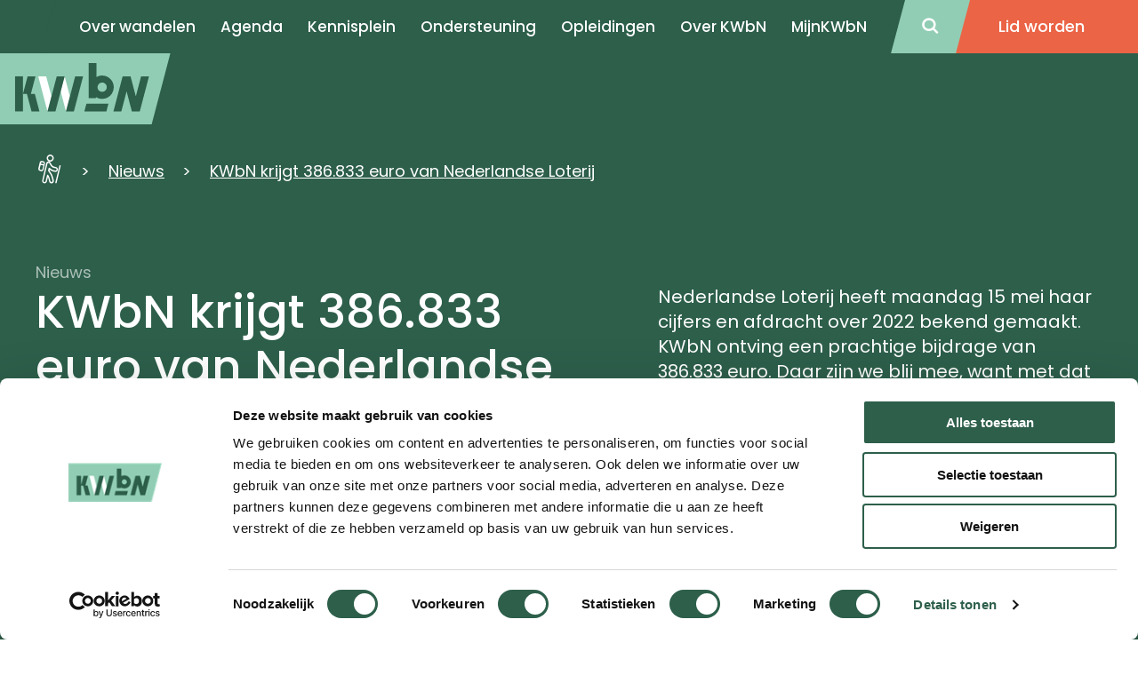

--- FILE ---
content_type: text/html; charset=utf-8
request_url: https://www.kwbn.nl/nieuws/kwbn-krijgt-386-833-euro-van-nederlandse-loterij/
body_size: 13578
content:

<!doctype html>
<html lang="nl">
<head>
    
    <meta http-equiv="Content-Type" content="text/html; charset=utf-8">
    <meta name="viewport" content="width=device-width, initial-scale=1.0">
    <meta charset="utf-8">
    <meta http-equiv="X-UA-Compatible" content="IE=edge,chrome=1">

    <title>KWbN krijgt 386.833 euro van Nederlandse Loterij - KWbN</title>
    <meta name="description" content="Nederlandse Loterij heeft maandag 15 mei haar cijfers en afdracht over 2022 bekend gemaakt. KWbN ontving een prachtige bijdrage van 386.833 euro. Daar zijn we blij mee, want met dat geld kunnen we n&#243;g meer mensen via wandelen in beweging brengen. " />
    <meta name="keywords" content="" />
    
    
            <meta property="kwbn_cls_pijler" content="News" />
    <link rel='apple-touch-icon-precomposed' sizes='57x57' href='/assets/kwbn/images/favicon/apple-touch-icon-57x57.png' /><link rel='apple-touch-icon-precomposed' sizes='114x114' href='/assets/kwbn/images/favicon/apple-touch-icon-114x114.png' /><link rel='apple-touch-icon-precomposed' sizes='72x72' href='/assets/kwbn/images/favicon/apple-touch-icon-72x72.png' /><link rel='apple-touch-icon-precomposed' sizes='144x144' href='/assets/kwbn/images/favicon/apple-touch-icon-144x144.png' /><link rel='apple-touch-icon-precomposed' sizes='60x60' href='/assets/kwbn/images/favicon/apple-touch-icon-60x60.png' /><link rel='apple-touch-icon-precomposed' sizes='120x120' href='/assets/kwbn/images/favicon/apple-touch-icon-120x120.png' /><link rel='apple-touch-icon-precomposed' sizes='76x76' href='/assets/kwbn/images/favicon/apple-touch-icon-76x76.png' /><link rel='apple-touch-icon-precomposed' sizes='152x152' href='/assets/kwbn/images/favicon/apple-touch-icon-152x152.png' /><link rel='icon' type='image/png' href='/assets/kwbn/images/favicon/favicon-196x196.png' sizes='196x196' /><link rel='icon' type='image/png' href='/assets/kwbn/images/favicon/favicon-96x96.png' sizes='96x96' /><link rel='icon' type='image/png' href='/assets/kwbn/images/favicon/favicon-32x32.png' sizes='32x32' /><link rel='icon' type='image/png' href='/assets/kwbn/images/favicon/favicon-16x16.png' sizes='16x16' /><link rel='icon' type='image/png' href='/assets/kwbn/images/favicon/favicon-128.png' sizes='128x128' /><meta name='application-name' content='&nbsp;'/><link rel='icon' type='image/x-icon' href='/assets/kwbn/images/favicon/favicon.ico'><meta name='msapplication-TileColor' content='#FFFFFF' /><meta name='msapplication-TileImage' content='/assets/kwbn/images/favicon/mstile-144x144.png' /><meta name='msapplication-square70x70logo' content='/assets/kwbn/images/favicon/mstile-70x70.png' /><meta name='msapplication-square150x150logo' content='/assets/kwbn/images/favicon/mstile-150x150.png' /><meta name='msapplication-wide310x150logo' content='/assets/kwbn/images/favicon/mstile-310x150.png' /><meta name='msapplication-square310x310logo' content='/assets/kwbn/images/favicon/mstile-310x310.png' />
    <!--Facebook Open Graph-->
    <meta property="og:type" content="website" />
    <meta property="og:url" content="https://www.kwbn.nl/nieuws/kwbn-krijgt-386-833-euro-van-nederlandse-loterij/" />
    <meta property="og:site_name" content="KWbN" />
    <meta property="og:title" content="KWbN krijgt 386.833 euro van Nederlandse Loterij" />
    <meta property="og:description" content="Nederlandse Loterij heeft maandag 15 mei haar cijfers en afdracht over 2022 bekend gemaakt. KWbN ontving een prachtige bijdrage van 386.833 euro. Daar zijn we blij mee, want met dat geld kunnen we n&#243;g meer mensen via wandelen in beweging brengen. " />
        <meta property="og:image" content="/media/xcynzrl1/nlo-afdracht-2022.jpg" />




    <link href="https://www.kwbn.nl/nieuws/kwbn-krijgt-386-833-euro-van-nederlandse-loterij/" rel="canonical" />
    <link href="/assets/kwbn/css/style.min.css?v=3892409619" type="text/css" rel="stylesheet" />

        <!-- Google Tag Manager -->
    <script>
        (function (w, d, s, l, i) {
            w[l] = w[l] || []; w[l].push({
                'gtm.start': new Date().getTime(),
                event: 'gtm.js'
            });

            var f = d.getElementsByTagName(s)[0],
                j = d.createElement(s),
                dl = l != 'dataLayer' ? '&l=' + l : '';

            j.async = true;
            j.src = 'https://www.googletagmanager.com/gtm.js?id=' + i + dl;
            f.parentNode.insertBefore(j, f);
        })(window, document, 'script', 'dataLayer', 'GTM-KC86Z55');
    </script>
    <!-- End Google Tag Manager -->

    
</head>
<body>

<!-- Google Tag Manager (noscript) -->
<noscript>
    <iframe src="https://www.googletagmanager.com/ns.html?id=GTM-KC86Z55" height="0" width="0" style="display:none;visibility:hidden"></iframe>
</noscript>
<!-- End Google Tag Manager (noscript) -->

<a href="#main" class="u-link-skip">Direct naar de content</a>
<a href="#main-navigation" class="u-link-skip">Direct naar de hoofdnavigatie</a>
<a href="#footer" class="u-link-skip">Direct naar de footer</a>



<header class="c-site-header ">
    <div class="c-site-header__container c-navigation-main">
        <!-- NEW MENU -->
        <nav>
            <input type="checkbox" id="drop" />
            <label for="drop" class="toggle maintoggle"></label>

            <ul class="menu">
                            <li>

                                    <a class="" href="/over-wandelen/" aria-current='page' ) role="menuitem">Over wandelen</a>
                            </li>
                            <li>

                                    <a class="" href="/agenda/" aria-current='page' ) role="menuitem">Agenda</a>
                            </li>
                            <li>

                                    <label for="drop-2" class="toggle subtoggle">Kennisplein </label>
                                    <a href="#">Kennisplein</a>
                                    <input type="checkbox" id="drop-2" />
                                    <ul>
                                            <li><a href="https://www.kwbn.nl/kennisplein/">Kennisplein</a></li>
                                            <li><a href="https://www.kwbn.nl/over-ons/organisatielid-kwbn/">Lidmaatschap</a></li>
                                            <li><a href="/kennisplein/onderzoek/">Onderzoek</a></li>
                                            <li><a href="https://www.kwbn.nl/kennisplein/organiseren/">Organiseren</a></li>
                                            <li><a href="https://www.kwbn.nl/kennisplein/lange-afstand/">Lange Afstand</a></li>
                                            <li><a href="https://www.kwbn.nl/kennisplein/opleidingen/">Opleidingen</a></li>
                                            <li><a href="https://www.kwbn.nl/kennisplein/trainen-en-coachen/">Trainen en coachen</a></li>
                                            <li><a href="https://www.kwbn.nl/kennisplein/duurzaamheid/">Duurzaamheid</a></li>
                                            <li><a href="https://www.kwbn.nl/kennisplein/vrijwilligers/">Vrijwilligers</a></li>
                                            <li><a href="https://www.kwbn.nl/kennisplein/webinars/">Webinars</a></li>
                                    </ul>
                            </li>
                            <li>

                                    <label for="drop-3" class="toggle subtoggle">Ondersteuning </label>
                                    <a href="#">Ondersteuning</a>
                                    <input type="checkbox" id="drop-3" />
                                    <ul>
                                            <li><a href="https://www.kwbn.nl/ondersteuning/">Ondersteuning</a></li>
                                            <li><a href="/ondersteuning/producten-diensten/">Producten &amp; diensten</a></li>
                                            <li><a href="https://kwbnshop.nl/">KWbN-webshop</a></li>
                                            <li><a href="/ondersteuning/besturen/functionarissen/">Functionarissen</a></li>
                                            <li><a href="https://www.kwbn.nl/ondersteuning/bondgenootschap/">Bondgenootschap</a></li>
                                    </ul>
                            </li>
                            <li>

                                    <label for="drop-4" class="toggle subtoggle">Opleidingen </label>
                                    <a href="#">Opleidingen</a>
                                    <input type="checkbox" id="drop-4" />
                                    <ul>
                                            <li><a href="https://www.kwbn.nl/kennisplein/opleidingen/">Opleidingen</a></li>
                                            <li><a href="https://www.kwbn.nl/kennisplein/opleidingen/actueel-opleidingsaanbod/">Actueel opleidingsaanbod</a></li>
                                            <li><a href="https://www.kwbn.nl/kennisplein/opleidingen/begeleider-wandelsport/">Opleiding Wandelbegeleider</a></li>
                                            <li><a href="https://www.kwbn.nl/kennisplein/opleidingen/assistent-trainer-wandelsport/">Opleiding Assistent Wandeltrainer</a></li>
                                            <li><a href="https://www.kwbn.nl/kennisplein/opleidingen/zelfstandig-trainer-wandelsport/">Opleiding Zelfstandig Wandeltrainer</a></li>
                                            <li><a href="https://www.kwbn.nl/kennisplein/opleidingen/bijscholing/">Bijscholing</a></li>
                                            <li><a href="https://www.kwbn.nl/kennisplein/opleidingen/fitstap-bijscholingen/">Fitstap Bijscholing</a></li>
                                            <li><a href="/kennisplein/trainen-en-coachen/licenties/">Licenties</a></li>
                                            <li><a href="/kennisplein/opleidingen/online-leeromgeving/">Online leeromgeving</a></li>
                                    </ul>
                            </li>
                            <li>

                                    <label for="drop-5" class="toggle subtoggle">Over KWbN </label>
                                    <a href="#">Over KWbN</a>
                                    <input type="checkbox" id="drop-5" />
                                    <ul>
                                            <li><a href="/over-ons/">Over ons</a></li>
                                            <li><a href="/over-ons/vacatures/">Vacatures</a></li>
                                            <li><a href="/over-ons/contact/">Contact</a></li>
                                    </ul>
                            </li>
                            <li>

                                    <label for="drop-6" class="toggle subtoggle">MijnKWbN </label>
                                    <a href="#">MijnKWbN</a>
                                    <input type="checkbox" id="drop-6" />
                                    <ul>
                                            <li><a href="https://mijnkwbn.nl/inloggen">Functionaris login</a></li>
                                    </ul>
                            </li>
                <li class="c-navigation-main--mobilefixed">
                        <div class="c-navigation-main--mobilefixed-l">
                            <a href="/zoeken/">Zoeken</a>
                        </div>
                                            <div class="c-navigation-main--mobilefixed-r">
                            <a href="/lid-worden/">
                                <span>Lid worden</span>
                            </a>
                        </div>
                </li>
            </ul>
            <div class="bgshadow"></div>
        </nav>
        <!-- END NEW MENU -->
        <a href="/zoeken/" class="c-site-header__search">
            <span></span>
        </a>

            <a href="/lid-worden/" class="c-button c-site-header__cta c-navigation-main--member">
                <span>Lid worden</span>
            </a>
        <div class="break"></div>
        <a href="/" aria-current="page" role="menuitem" class="c-logo">
            <img src="/assets/kwbn/images/logo-mintgreen.svg" alt="KWBN.nl logo" loading="lazy">
        </a>

    </div>
</header>

    <input type="hidden" value="Replica-https://cms.kwbn.nl/umbraco-wn1sdwk000V6P" />

    <main id="main">
        



<section class="c-experience c-experience--with-image">
    <div class="o-container">
<nav aria-label="Breadcrumb" class="c-breadcrumbs">
    <ol class="o-list-cols o-list-cols--inline c-breadcrumbs__list">
            <li class="c-breadcrumbs__list-item mt0">
                    <a href="/" class="c-link-invert c-breadcrumbs__item c-breadcrumbs__item--home">
                        <span class="u-visually-hidden">KWbN - Home</span>
                    </a>
            </li>
            <li class="c-breadcrumbs__list-item mt0">
                    <a href="/nieuws/" class="c-link-invert c-breadcrumbs__item">Nieuws</a>
            </li>
            <li class="c-breadcrumbs__list-item mt0">
                    <a href="/nieuws/kwbn-krijgt-386-833-euro-van-nederlandse-loterij/" class="c-link-invert c-breadcrumbs__item">KWbN krijgt 386.833 euro van Nederlandse Loterij</a>
            </li>
    </ol>
</nav>




        <article class="c-experience__content">
                <h2 class="c-experience__sub-heading">Nieuws</h2>
            <div class="u-12/12 u-6/12-from-tablet">
                <h1 class="c-experience__heading">KWbN krijgt 386.833 euro van Nederlandse Loterij</h1>

                    <time class="c-date-text c-experience__date" datetime="2023-05-15">15 mei 2023</time>

            </div>
            <p class="c-experience__text">Nederlandse Loterij heeft maandag 15 mei haar cijfers en afdracht over 2022 bekend gemaakt. KWbN ontving een prachtige bijdrage van 386.833 euro. Daar zijn we blij mee, want met dat geld kunnen we n&#243;g meer mensen via wandelen in beweging brengen. </p>



            </article>

                <figure class="c-experience__image">
                    <img src="/media/xcynzrl1/nlo-afdracht-2022.jpg?anchor=center&amp;mode=crop&amp;width=1280&amp;height=640&amp;rnd=133286362536070000&amp;quality=90&amp;format=jpg" alt="NLO Afdracht 2022" loading="lazy">
                </figure>

    </div>
</section>






    <section class="o-page-panel">
        <section class="o-container">
            <article class="c-content js-ga-data-layer">
                <div class="c-editor"><p>Nederlandse Loterij is de naam achter negen bekende kansspelen: Staatsloterij, Lotto, Eurojackpot, Miljoenenspel, Lucky Day, Krasloten, TOTO Winkel, TOTO Casino en TOTO Sport.</p>
<p>De organisatie wil bijdragen aan een gelukkig, gezond en sportief Nederland. Spelers maken kans op mooie geldprijzen, maar Nederlandse Loterij geeft elk jaar ook miljoenen euro's aan de samenleving, de sport en goede doelen.</p></div>
            </article>
        </section>
    </section>


    <section class="o-page-panel">
        <section class="o-container">
            <article class="c-content js-ga-data-layer">
                    <h2>Serieuze bijdragen</h2>
                <div class="c-editor"><p>In 2022 wonnen spelers samen ruim 5,9 miljard euro aan prijzengeld (inclusief kansspelbelasting). Daarnaast kon Nederlandse Loterij ruim 195 miljoen euro afdragen: <br /><br />• €    52.300.538 aan NOC*NSF en 77 sportbonden;<br />• €   19.877.958 miljoen euro aan 18 goede doelen;<br />• € 122.898.620 aan de Staat der Nederlanden.</p></div>
            </article>
        </section>
    </section>


    <section class="o-page-panel">
        <section class="o-container">
            <article class="c-content js-ga-data-layer">
                    <h2>Cheque voor KWbN</h2>
                <div class="c-editor"><p>KWbN deelt in de afdracht voor de Nederlandse sport. We ontvingen vandaag een cheque ter waarde van € 386.833,-. Wat we daarmee doen, hoor en zie je in onderstaande video:</p></div>
            </article>
        </section>
    </section>
<section class="o-page-panel">
    <section class="o-container c-video">
        <div class="o-media__container">
                <iframe class="o-media__frame" data-src="https://www.youtube.com/embed/yxrdX2fjWbU?wmode=transparent&rel=0&modestbranding=1" data-cookieconsent="marketing" frameborder="0" allowfullscreen></iframe>
                        <div class="c-video__cookie-info cookieconsent-optout-marketing">
                <div class="c-video__cookie-info-playbutton">
                    <a class="c-video__link" href="javascript: Cookiebot.renew();">
                        <span class="c-video__icon c-icon c-icon--x-large c-icon--play"></span>
                    </a>
                </div>
                <p class="mt"><a class="c-link-invert" href="javascript: Cookiebot.renew();">Wijzig je instelling</a> en &#39;Volledige website&#39; om de video te kunnen bekijken</p>
            </div>
        </div>
    </section>
</section>

    </main>


<footer id="footer" class="c-site-footer">
    <svg class="c-site-footer__decoration" width="130" height="493" viewBox="0 0 130 493" fill="none" xmlns="http://www.w3.org/2000/svg">
        <polygon points="0,0 130,0 0,493" style="fill:#EB6446;" />
    </svg>
    <section class="o-container">
        <div class="o-layout">
            <div class="o-layout__row">
                <nav id="doormat-navigation" class="o-layout__col u-12/12 u-4/12-from-desktop u-5/12-from-wide c-navigation-doormat" aria-labelledby="doormatnavigation" aria-label="Doormat navigatie">
                    <h4 id="doormatnavigation" class="u-visually-hidden">Doormat navigatie</h4>
                    <ul class="c-navigation-doormat__menubar o-list-cols o-list-cols--one o-list-cols--quarter-spacing" id="menubar-doormat" role="menubar" aria-label="Doormat navigatie">
                                    <li>
                                        <a class="c-navigation-doormat__item" href="/over-wandelen/">Over wandelen</a>
                                    </li>
                                    <li>
                                        <a class="c-navigation-doormat__item" href="/nieuws/">Nieuws</a>
                                    </li>
                                    <li>
                                        <a class="c-navigation-doormat__item" href="/agenda/">Agenda</a>
                                    </li>
                                    <li>
                                        <a class="c-navigation-doormat__item" href="/kennisplein/">Kennisplein</a>
                                    </li>
                                    <li>
                                        <a class="c-navigation-doormat__item" href="/over-ons/">Over ons</a>
                                    </li>
                                    <li>
                                        <a class="c-navigation-doormat__item" href="/over-ons/contact/">Contact</a>
                                    </li>
                                    <li>
                                        <a class="c-navigation-doormat__item" href="/over-ons/meldpunt/">Meldpunt</a>
                                    </li>
                                    <li>
                                        <a class="c-navigation-doormat__item" href="/over-ons/organisatie/veel-gestelde-vragen/">Veel gestelde vragen</a>
                                    </li>
                                    <li>
                                        <a class="c-navigation-doormat__item" href="/over-ons/partners/">Partners</a>
                                    </li>
                    </ul>
                </nav>
                <div class="o-layout__col u-12/12 u-6/12-from-tablet u-4/12-from-desktop u-4/12-from-wide mt+-until-desktop">
                    <h3 class="c-invert-text">Wandelen brengt je verder</h3>
                    <div class="c-editor c-editor--footer"><p>Wij zijn KWbN. Wij zijn ervan overtuigd dat wandelen tot een gezonder en gelukkiger leven leidt. Wandelen zorgt voor verbinding met jezelf, met de wereld om je heen én met anderen. Wandel jij met ons mee?</p></div>
                </div>
                <div class="o-layout__col u-12/12 u-6/12-from-tablet u-4/12-from-desktop u-3/12-from-wide mt+-until-desktop">
                    <h3 class="c-invert-text">KWbN</h3>
                    <div class="c-editor c-editor--footer"><p>Koninklijke Wandelbond Nederland. Statutair gevestigd te Utrecht. Handelsregister nr. 40409058 (Arnhem)</p></div>
                    <dl class="mt">
                        <div>
                            <dt>T<span class="u-visually-hidden">Telefoonnummer</span></dt>
                            <dd><a href="tel:024-3655575" class="c-link-invert">024-3655575</a></dd>
                        </div>
                        <div>
                            <dt>E<span class="u-visually-hidden">Emailadres</span></dt>
                            <dd><a href="mailto:info@kwbn.nl" class="c-link-invert">info@kwbn.nl</a></dd>
                        </div>
                        <dt class="u-text-semi-bold u-12/12 mt-">Bezoekadres</dt>
                        <dd class="pl0"><p>Berg en Dalseweg 125<br />6522 BE Nijmegen</p></dd>
                        <dt class="u-text-semi-bold u-12/12 mt-">Postadres</dt>
                        <dd class="pl0"><p>Postbus 1020 <br />6501 BA Nijmegen</p></dd>
                    </dl>
                </div>
            </div>
        </div>
    </section>
    <section class="c-site-footer__bottom">
        <section class="o-container c-site-footer__bottom-container">
            <div class="mt-until-tablet mt--until-desktop">2026 &#169; Koninklijke Wandelbond Nederland</div>
            <nav id="footer-navigation" class="c-navigation-footer ml+-from-desktop" aria-labelledby="footernavigation" aria-label="Footer navigatie">
                <h4 id="footernavigation" class="u-visually-hidden">Footer navigatie</h4>
                <ul class="o-list-cols o-list-cols--one-until-tablet c-navigation-footer__menubar" role="menubar" aria-label="Footer navigatie">
                            <li><a class="c-navigation-footer__item" href="/over-ons/disclaimer/">Disclaimer</a></li>
                            <li><a class="c-navigation-footer__item" href="/over-ons/algemene-voorwaarden/">Privacyverklaring</a></li>
                            <li><a class="c-navigation-footer__item" href="/media/s53dbqew/20251209-statuten-koninklijke-wandelbond-nederland.pdf">Statuten</a></li>
                            <li><a class="c-navigation-footer__item" href="/media/hcwbpuq0/algemeen-reglement-kwbn-29-juni-2023.pdf">Algemeen Reglement</a></li>
                            <li><a class="c-navigation-footer__item" href="/media/2erosjfp/tuchtreglement-29-06-2023.pdf">Tuchtreglement</a></li>
                            <li><a class="c-navigation-footer__item" href="https://www.kwbn.nl/media/weadvc3b/kwbn-directiestatuut-29-06-2023.pdf">Directiestatuut</a></li>
                            <li><a class="c-navigation-footer__item" href="/media/buqljozb/klachtenregeling-kwbn-def-2022.pdf">Klachtenregeling</a></li>
                </ul>
            </nav>
        </section>
    </section>

    <svg class="c-site-footer__logo" width="156" height="96" viewBox="0 0 156 96" fill="none" xmlns="http://www.w3.org/2000/svg">
        <path d="M159.13 13.391V94.2606H1.13044L22.6957 13.391H159.13ZM160 12.5215H22.087L0 95.1302H160V12.5215Z" fill="white" />
        <path d="M46.0867 36.0002L50.3476 31.6524H52.5215L47.6519 36.6089L52.6084 42.522H50.4345L46.5215 37.6524L46.1737 38.0002V42.522H44.5215V31.6524H46.1737V36.0002H46.0867Z" fill="white" />
        <path d="M52.869 39.0437C52.869 38.0872 53.2168 37.2176 53.9125 36.5219C54.6081 35.8263 55.4777 35.4785 56.5212 35.4785C57.5646 35.4785 58.4342 35.8263 59.1299 36.5219C59.8255 37.2176 60.1733 38.0871 60.1733 39.1306C60.1733 40.1741 59.8255 41.0437 59.1299 41.7393C58.4342 42.435 57.5646 42.7828 56.5212 42.7828C55.4777 42.7828 54.6081 42.435 53.9125 41.7393C53.2168 40.9567 52.869 40.0872 52.869 39.0437ZM54.5212 39.0437C54.5212 39.7393 54.6951 40.2611 55.0429 40.6958C55.3907 41.1306 55.9125 41.3045 56.5212 41.3045C57.1299 41.3045 57.6516 41.1306 57.9994 40.6958C58.3473 40.2611 58.5211 39.7393 58.5211 39.1306C58.5211 38.5219 58.3473 37.9132 57.9994 37.5654C57.6516 37.1306 57.1299 36.9567 56.5212 36.9567C55.9125 36.9567 55.3907 37.1306 55.0429 37.5654C54.6951 37.9132 54.5212 38.435 54.5212 39.0437Z" fill="white" />
        <path d="M61.8262 35.6524H63.3914V36.2611C63.9131 35.7393 64.6088 35.4785 65.3044 35.4785C66.087 35.4785 66.6957 35.7393 67.1305 36.2611C67.4784 36.6958 67.7392 37.3915 67.7392 38.348V42.5219H66.174V38.6958C66.174 38.0002 66.087 37.5654 65.9131 37.3045C65.7392 37.0437 65.3914 36.8698 64.9566 36.8698C64.4349 36.8698 64.087 37.0437 63.8262 37.3915C63.6522 37.7393 63.4783 38.348 63.4783 39.2176V42.5219H61.9131V35.6524H61.8262Z" fill="white" />
        <path d="M69.4773 32.7828C69.4773 32.5219 69.5643 32.2611 69.7382 32.0872C69.9121 31.9133 70.173 31.8263 70.4339 31.8263C70.6947 31.8263 70.9556 31.9133 71.1295 32.0872C71.3034 32.2611 71.3904 32.5219 71.3904 32.7828C71.3904 33.0437 71.3034 33.3045 71.1295 33.4785C70.9556 33.6524 70.6947 33.7393 70.4339 33.7393C70.173 33.7393 69.9121 33.6524 69.7382 33.4785C69.6513 33.3045 69.4773 33.0437 69.4773 32.7828ZM71.3034 35.6524V42.5219H69.7382V35.6524H71.3034Z" fill="white" />
        <path d="M73.3038 35.6524H74.869V36.2611C75.3907 35.7393 76.0864 35.4785 76.782 35.4785C77.5646 35.4785 78.1733 35.7393 78.6081 36.2611C78.9559 36.6958 79.2168 37.3915 79.2168 38.348V42.5219H77.6516V38.6958C77.6516 38.0002 77.5646 37.5654 77.3907 37.3045C77.2168 37.0437 76.869 36.8698 76.4342 36.8698C75.9125 36.8698 75.5646 37.0437 75.3038 37.3915C75.1299 37.7393 74.956 38.348 74.956 39.2176V42.5219H73.3907V35.6524H73.3038Z" fill="white" />
        <path d="M82.7817 30.6089V37.8263L85.0425 35.6524H87.1295L84.173 38.5219L87.3904 42.5219H85.3034L83.0425 39.6524L82.7817 39.9132V42.5219H81.2165V30.6089H82.7817Z" fill="white" />
        <path d="M89.9997 30.6089V42.5219H88.4345V30.6089H89.9997Z" fill="white" />
        <path d="M91.7396 32.7828C91.7396 32.5219 91.8265 32.2611 92.0004 32.0872C92.1743 31.9133 92.4352 31.8263 92.6961 31.8263C92.957 31.8263 93.2178 31.9133 93.3917 32.0872C93.5656 32.2611 93.6526 32.5219 93.6526 32.7828C93.6526 33.0437 93.5656 33.3045 93.3917 33.4785C93.2178 33.6524 92.957 33.7393 92.6961 33.7393C92.4352 33.7393 92.1743 33.6524 92.0004 33.4785C91.8265 33.3045 91.7396 33.0437 91.7396 32.7828ZM93.5656 35.6524V42.5219H92.0004V35.6524H93.5656Z" fill="white" />
        <path d="M95.5643 32.7828C95.5643 32.5219 95.6513 32.2611 95.8252 32.0872C95.9991 31.9133 96.2599 31.8263 96.5208 31.8263C96.7817 31.8263 97.0425 31.9133 97.2165 32.0872C97.3904 32.2611 97.4773 32.5219 97.4773 32.7828C97.4773 33.0437 97.3904 33.3045 97.2165 33.4785C97.0425 33.6524 96.7817 33.7393 96.5208 33.7393C96.2599 33.7393 95.9991 33.6524 95.8252 33.4785C95.6513 33.3045 95.5643 33.0437 95.5643 32.7828ZM97.3904 35.6524V46.2611H95.8252V35.6524H97.3904Z" fill="white" />
        <path d="M100.956 30.6089V37.8263L103.217 35.6524H105.304L102.347 38.5219L105.565 42.5219H103.478L101.217 39.6524L100.956 39.9132V42.5219H99.3907V30.6089H100.956Z" fill="white" />
        <path d="M112.521 39.4785H107.652C107.652 40.0002 107.912 40.522 108.173 40.7828C108.521 41.1306 108.869 41.3046 109.391 41.3046C109.825 41.3046 110.086 41.2176 110.347 41.0437C110.608 40.8698 110.869 40.5219 111.217 40.0002L112.521 40.7828C112.347 41.1306 112.086 41.4785 111.826 41.6524C111.565 41.9133 111.391 42.0872 111.13 42.2611C110.869 42.435 110.608 42.5219 110.26 42.6089C109.912 42.6959 109.652 42.6959 109.304 42.6959C108.26 42.6959 107.478 42.348 106.869 41.7393C106.26 41.0437 105.912 40.1741 105.912 39.1306C105.912 38.0872 106.173 37.1306 106.782 36.5219C107.391 35.8263 108.173 35.5654 109.217 35.5654C110.26 35.5654 111.043 35.9132 111.652 36.5219C112.26 37.1306 112.521 38.0002 112.521 39.1306V39.4785ZM110.869 38.1741C110.608 37.3046 110.086 36.8698 109.304 36.8698C109.13 36.8698 108.956 36.8698 108.782 36.9567C108.608 37.0437 108.434 37.1306 108.347 37.2176C108.26 37.3046 108.086 37.4785 107.999 37.6524C107.912 37.8263 107.825 38.0002 107.739 38.1741H110.869Z" fill="white" />
        <path d="M44.9569 50.8697L47.8264 58.0871L50.783 50.261L53.6525 58.0871L56.696 50.8697H58.4351L53.5656 62.4349L50.783 54.7827L47.9134 62.5219L43.3047 50.9566H44.9569V50.8697Z" fill="white" />
        <path d="M63.6518 54.8697H65.2171V61.7393H63.6518V61.0436C62.9562 61.6523 62.2605 62.0001 61.5649 62.0001C60.6083 62.0001 59.8258 61.6523 59.2171 60.9567C58.6084 60.261 58.2605 59.3915 58.2605 58.348C58.2605 57.3045 58.6084 56.4349 59.2171 55.7393C59.8258 55.0436 60.6083 54.6958 61.5649 54.6958C62.3475 54.6958 63.0431 55.0436 63.7388 55.6523V54.8697H63.6518ZM59.8257 58.261C59.8257 58.9567 59.9997 59.4784 60.3475 59.8262C60.6953 60.261 61.1301 60.4349 61.7388 60.4349C62.3475 60.4349 62.7823 60.261 63.1301 59.8262C63.4779 59.3914 63.6518 58.8697 63.6518 58.261C63.6518 57.6523 63.4779 57.1306 63.1301 56.6958C62.7823 56.261 62.2605 56.0871 61.7388 56.0871C61.2171 56.0871 60.7823 56.261 60.3475 56.6958C59.9997 57.1306 59.8257 57.6523 59.8257 58.261Z" fill="white" />
        <path d="M67.2177 54.8697H68.783V55.4784C69.3047 54.9567 70.0003 54.6958 70.696 54.6958C71.4786 54.6958 72.0873 54.9567 72.5221 55.4784C72.8699 55.9132 73.1308 56.6088 73.1308 57.5654V61.7393H71.5656V57.9132C71.5656 57.2175 71.4786 56.7827 71.3047 56.5219C71.1308 56.261 70.783 56.0871 70.3482 56.0871C69.8264 56.0871 69.4786 56.261 69.2177 56.6088C69.0438 56.9567 68.8699 57.5654 68.8699 58.4349V61.7393H67.3047V54.8697H67.2177Z" fill="white" />
        <path d="M80.1736 49.8262H81.7388V61.7392H80.1736V61.0436C79.5649 61.6523 78.8692 62.0001 78.0866 62.0001C77.1301 62.0001 76.3475 61.6523 75.7388 60.9566C75.1301 60.261 74.7823 59.3914 74.7823 58.3479C74.7823 57.3044 75.1301 56.4349 75.7388 55.8262C76.3475 55.1305 77.1301 54.7827 77.9997 54.7827C78.7823 54.7827 79.4779 55.1305 80.1736 55.7392V49.8262ZM76.4344 58.261C76.4344 58.9566 76.6084 59.4783 76.9562 59.8262C77.304 60.261 77.7388 60.4349 78.3475 60.4349C78.9562 60.4349 79.391 60.261 79.7388 59.8262C80.0866 59.3914 80.2605 58.8696 80.2605 58.261C80.2605 57.6523 80.0866 57.1305 79.7388 56.6957C79.391 56.2609 78.8692 56.087 78.3475 56.087C77.8258 56.087 77.391 56.2609 76.9562 56.6957C76.6084 57.1305 76.4344 57.6523 76.4344 58.261Z" fill="white" />
        <path d="M90 58.6088H85.1304C85.1304 59.1306 85.3913 59.6523 85.6522 59.9132C86 60.261 86.3478 60.4349 86.8696 60.4349C87.3043 60.4349 87.5652 60.348 87.8261 60.1741C88.087 60.0001 88.3478 59.6523 88.6957 59.1306L90 59.9132C89.8261 60.261 89.5652 60.6088 89.3044 60.7828C89.0435 61.0436 88.8696 61.2175 88.6087 61.3914C88.3478 61.5654 88.087 61.6523 87.7391 61.7393C87.3913 61.8262 87.1304 61.8262 86.7826 61.8262C85.7391 61.8262 84.9565 61.4784 84.3478 60.8697C83.7391 60.1741 83.3913 59.3045 83.3913 58.261C83.3913 57.2175 83.6522 56.261 84.2609 55.6523C84.8696 54.9567 85.6522 54.6958 86.6957 54.6958C87.7391 54.6958 88.5217 55.0436 89.1304 55.6523C89.7391 56.261 90 57.1306 90 58.261V58.6088ZM88.3478 57.3045C88.087 56.4349 87.5652 56.0001 86.7826 56.0001C86.6087 56.0001 86.4348 56.0001 86.2609 56.0871C86.087 56.1741 85.9131 56.261 85.8261 56.348C85.7391 56.4349 85.5652 56.6088 85.4783 56.7828C85.3913 56.9567 85.3044 57.1306 85.2174 57.3045H88.3478Z" fill="white" />
        <path d="M93.304 49.8262V61.7392H91.7388V49.8262H93.304Z" fill="white" />
        <path d="M96.8702 49.8262V55.6523C97.4789 54.9567 98.2615 54.6958 99.0441 54.6958C100.001 54.6958 100.696 55.0436 101.392 55.7393C102.001 56.4349 102.349 57.3045 102.349 58.261C102.349 59.3045 102.001 60.174 101.392 60.8697C100.783 61.5653 100.001 61.9132 99.0441 61.9132C98.2615 61.9132 97.5659 61.5654 96.9572 60.9567V61.6523H95.392V49.7393H96.8702V49.8262ZM100.609 58.348C100.609 57.6523 100.435 57.1306 100.088 56.7827C99.7398 56.348 99.305 56.174 98.6963 56.174C98.0876 56.174 97.6528 56.348 97.305 56.7827C96.9572 57.2175 96.7833 57.7393 96.7833 58.348C96.7833 59.0436 96.9572 59.5654 97.305 59.9132C97.6528 60.348 98.0876 60.5219 98.6963 60.5219C99.2181 60.5219 99.7398 60.348 100.088 59.9132C100.435 59.4784 100.609 58.9567 100.609 58.348Z" fill="white" />
        <path d="M103.566 58.261C103.566 57.3045 103.914 56.4349 104.61 55.7393C105.305 55.0436 106.175 54.6958 107.218 54.6958C108.262 54.6958 109.131 55.0436 109.827 55.7393C110.523 56.4349 110.871 57.3045 110.871 58.348C110.871 59.3915 110.523 60.261 109.827 60.9567C109.131 61.6523 108.262 62.0001 107.218 62.0001C106.175 62.0001 105.305 61.6523 104.61 60.9567C103.914 60.1741 103.566 59.3045 103.566 58.261ZM105.218 58.261C105.218 58.9567 105.392 59.4784 105.74 59.9132C106.088 60.348 106.61 60.5219 107.218 60.5219C107.827 60.5219 108.349 60.348 108.697 59.9132C109.044 59.4784 109.218 58.9567 109.218 58.348C109.218 57.7393 109.044 57.1306 108.697 56.7828C108.349 56.348 107.827 56.1741 107.218 56.1741C106.61 56.1741 106.088 56.348 105.74 56.7828C105.392 57.1306 105.218 57.5654 105.218 58.261Z" fill="white" />
        <path d="M112.608 54.8697H114.174V55.4784C114.695 54.9567 115.391 54.6958 116.087 54.6958C116.869 54.6958 117.478 54.9567 117.913 55.4784C118.261 55.9132 118.521 56.6088 118.521 57.5654V61.7393H116.956V57.9132C116.956 57.2175 116.869 56.7827 116.695 56.5219C116.521 56.261 116.174 56.0871 115.739 56.0871C115.217 56.0871 114.869 56.261 114.608 56.6088C114.434 56.9567 114.261 57.5654 114.261 58.4349V61.7393H112.695V54.8697H112.608Z" fill="white" />
        <path d="M125.566 49.8262H127.131V61.7392H125.566V61.0436C124.957 61.6523 124.262 62.0001 123.479 62.0001C122.522 62.0001 121.74 61.6523 121.131 60.9566C120.522 60.261 120.175 59.3914 120.175 58.3479C120.175 57.3044 120.522 56.4349 121.131 55.8262C121.74 55.1305 122.522 54.7827 123.392 54.7827C124.175 54.7827 124.87 55.1305 125.566 55.7392V49.8262ZM121.74 58.261C121.74 58.9566 121.914 59.4783 122.262 59.8262C122.609 60.261 123.044 60.4349 123.653 60.4349C124.262 60.4349 124.696 60.261 125.044 59.8262C125.392 59.3914 125.566 58.8696 125.566 58.261C125.566 57.6523 125.392 57.1305 125.044 56.6957C124.696 56.2609 124.175 56.087 123.653 56.087C123.131 56.087 122.696 56.2609 122.262 56.6957C121.914 57.1305 121.74 57.6523 121.74 58.261Z" fill="white" />
        <path d="M44.4336 80.8695V69.3043L52.3466 77.5652V70H53.9988V81.5652L46.0858 73.3043V80.8695H44.4336Z" fill="white" />
        <path d="M62.6948 77.826H57.8252C57.8252 78.3477 58.0861 78.8695 58.347 79.1304C58.6948 79.4782 59.0426 79.6521 59.5644 79.6521C59.9991 79.6521 60.26 79.5651 60.5209 79.3912C60.7818 79.2173 61.0426 78.8695 61.3905 78.3478L62.6948 79.1304C62.5209 79.4782 62.26 79.826 61.9991 79.9999C61.7383 80.2608 61.5644 80.4347 61.3035 80.6086C61.0426 80.7825 60.7818 80.8695 60.4339 80.9564C60.0861 81.0434 59.8252 81.0434 59.4774 81.0434C58.4339 81.0434 57.6513 80.6956 57.0426 80.0869C56.4339 79.3912 56.0861 78.5217 56.0861 77.4782C56.0861 76.4347 56.347 75.4782 56.9557 74.8695C57.5644 74.1738 58.347 73.913 59.3904 73.913C60.4339 73.913 61.2165 74.2608 61.8252 74.8695C62.4339 75.4782 62.6948 76.3478 62.6948 77.4782V77.826ZM61.0426 76.5217C60.7818 75.6521 60.26 75.2173 59.4774 75.2173C59.3035 75.2173 59.1296 75.2173 58.9557 75.3043C58.7817 75.3912 58.6078 75.4782 58.5209 75.5651C58.4339 75.6521 58.26 75.826 58.1731 75.9999C58.0861 76.1738 57.9992 76.3477 57.9122 76.5217H61.0426Z" fill="white" />
        <path d="M69.4767 69.0435H71.0419V80.9565H69.4767V80.2608C68.868 80.8695 68.1724 81.2174 67.3898 81.2174C66.4332 81.2174 65.6506 80.8695 65.0419 80.1739C64.4332 79.4782 64.0854 78.6087 64.0854 77.5652C64.0854 76.5217 64.4332 75.6521 65.0419 75.0435C65.6506 74.3478 66.4332 74 67.3028 74C68.0854 74 68.7811 74.3478 69.4767 74.9565V69.0435ZM65.7376 77.4782C65.7376 78.1739 65.9115 78.6956 66.2593 79.0435C66.6072 79.4782 67.0419 79.6522 67.6506 79.6522C68.2593 79.6522 68.6941 79.4782 69.0419 79.0435C69.3898 78.6087 69.5637 78.0869 69.5637 77.4782C69.5637 76.8695 69.3898 76.3478 69.0419 75.913C68.6941 75.4782 68.1724 75.3043 67.6506 75.3043C67.1289 75.3043 66.6941 75.4782 66.2593 75.913C65.9115 76.3478 65.7376 76.8695 65.7376 77.4782Z" fill="white" />
        <path d="M79.3032 77.826H74.4336C74.4336 78.3477 74.6945 78.8695 74.9553 79.1304C75.3032 79.4782 75.651 79.6521 76.1727 79.6521C76.6075 79.6521 76.8684 79.5651 77.1293 79.3912C77.3901 79.2173 77.651 78.8695 77.9988 78.3478L79.3032 79.1304C79.1293 79.4782 78.8684 79.826 78.6075 79.9999C78.3466 80.2608 78.1727 80.4347 77.9119 80.6086C77.651 80.7825 77.3901 80.8695 77.0423 80.9564C76.6945 81.0434 76.4336 81.0434 76.0858 81.0434C75.0423 81.0434 74.2597 80.6956 73.651 80.0869C73.0423 79.3912 72.6945 78.5217 72.6945 77.4782C72.6945 76.4347 72.9553 75.4782 73.564 74.8695C74.1727 74.1738 74.9553 73.913 75.9988 73.913C77.0423 73.913 77.8249 74.2608 78.4336 74.8695C79.0423 75.4782 79.3032 76.3478 79.3032 77.4782V77.826ZM77.651 76.5217C77.3901 75.6521 76.8684 75.2173 76.0858 75.2173C75.9119 75.2173 75.7379 75.2173 75.564 75.3043C75.3901 75.3912 75.2162 75.4782 75.1292 75.5651C75.0423 75.6521 74.8684 75.826 74.7814 75.9999C74.6945 76.1738 74.6075 76.3477 74.5206 76.5217H77.651Z" fill="white" />
        <path d="M81.0419 74H82.6072V74.6087C82.868 74.2608 83.1289 74.0869 83.3898 74C83.6506 73.913 83.9115 73.826 84.1724 73.826C84.6071 73.826 85.0419 74 85.4767 74.2608L84.7811 75.7391C84.5202 75.5652 84.1724 75.3913 83.9115 75.3913C83.0419 75.3913 82.6072 76.0869 82.6072 77.3043V80.8695H81.0419V74Z" fill="white" />
        <path d="M88.1727 69.0435V80.9565H86.6075V69.0435H88.1727Z" fill="white" />
        <path d="M95.3038 74H96.8691V80.8695H95.3038V80.1739C94.6952 80.7826 93.9125 81.1304 93.2169 81.1304C92.2604 81.1304 91.4778 80.7826 90.8691 80.0869C90.2604 79.3913 89.9125 78.5217 89.9125 77.4782C89.9125 76.4347 90.2604 75.5652 90.8691 74.8695C91.4778 74.1739 92.2604 73.826 93.2169 73.826C93.9995 73.826 94.6952 74.1739 95.3908 74.7826V74H95.3038ZM91.4778 77.4782C91.4778 78.1739 91.6517 78.6956 91.9995 79.0434C92.3473 79.4782 92.7821 79.6521 93.3908 79.6521C93.9995 79.6521 94.4343 79.4782 94.7821 79.0434C95.1299 78.6087 95.3038 78.0869 95.3038 77.4782C95.3038 76.8695 95.1299 76.3478 94.7821 75.913C94.4343 75.4782 93.9125 75.3043 93.3908 75.3043C92.8691 75.3043 92.4343 75.4782 91.9995 75.913C91.6517 76.3478 91.4778 76.8695 91.4778 77.4782Z" fill="white" />
        <path d="M98.868 74H100.433V74.6087C100.955 74.0869 101.651 73.826 102.346 73.826C103.129 73.826 103.738 74.0869 104.172 74.6087C104.52 75.0434 104.781 75.7391 104.781 76.6956V80.8695H103.216V77.0434C103.216 76.3478 103.129 75.913 102.955 75.6521C102.781 75.3913 102.433 75.2173 101.998 75.2173C101.477 75.2173 101.129 75.3913 100.868 75.7391C100.694 76.0869 100.52 76.6956 100.52 77.5652V80.8695H98.955V74H98.868Z" fill="white" />
        <path d="M111.826 69.0435H113.391V80.9565H111.826V80.2608C111.217 80.8695 110.521 81.2174 109.739 81.2174C108.782 81.2174 107.999 80.8695 107.391 80.1739C106.782 79.4782 106.434 78.6087 106.434 77.5652C106.434 76.5217 106.782 75.6521 107.391 75.0435C107.999 74.3478 108.782 74 109.652 74C110.434 74 111.13 74.3478 111.826 74.9565V69.0435ZM108.086 77.4782C108.086 78.1739 108.26 78.6956 108.608 79.0435C108.956 79.4782 109.391 79.6522 109.999 79.6522C110.608 79.6522 111.043 79.4782 111.391 79.0435C111.739 78.6087 111.913 78.0869 111.913 77.4782C111.913 76.8695 111.739 76.3478 111.391 75.913C111.043 75.4782 110.521 75.3043 109.999 75.3043C109.478 75.3043 109.043 75.4782 108.608 75.913C108.26 76.3478 108.086 76.8695 108.086 77.4782Z" fill="white" />
        <path d="M55.1296 4.69565C55.1296 2.08696 53.0426 0 50.4339 0C47.8252 0 45.7383 2.08696 45.7383 4.69565C45.7383 7.30435 47.8252 9.39131 50.4339 9.39131C52.9557 9.39131 55.1296 7.30435 55.1296 4.69565ZM67.6513 4.69565C67.6513 2.08696 65.5644 0 62.9557 0C60.347 0 58.26 2.08696 58.26 4.69565C58.26 7.30435 60.347 9.39131 62.9557 9.39131C65.4774 9.39131 67.6513 7.30435 67.6513 4.69565ZM80.1731 4.69565C80.1731 2.08696 78.0861 0 75.4774 0C72.8687 0 70.7817 2.08696 70.7817 4.69565C70.7817 7.30435 72.8687 9.39131 75.4774 9.39131C77.9991 9.39131 80.1731 7.30435 80.1731 4.69565Z" fill="white" />
        <path d="M80.1741 12.5215H45.6523L48.5219 23.478H77.3045L80.1741 12.5215Z" fill="white" />
    </svg>
</footer>



<script type="text/javascript" src="/assets/kwbn/bundle.min.js?v=3892409619"></script>


    
</body>
</html>

--- FILE ---
content_type: application/x-javascript
request_url: https://www.kwbn.nl/assets/kwbn/bundle.min.js?v=3892409619
body_size: 185102
content:
/*! For license information please see bundle.min.js.LICENSE.txt */
(()=>{var t={58226:(t,e,n)=>{n(73346),n(16655),n(25377),n(75487),n(80581),n(14133),n(32845),n(8751),n(45970),n(50863),n(40055),n(56995),n(84032),n(5498),n(38144),n(56252),n(66760),n(1127),n(6499),n(97448),n(21386),n(21292),n(22929),n(90803),n(71994),n(8889),n(610),n(28400),n(36217),n(76262),n(6939),n(6143),n(66932),n(76265),n(58482),n(47163),n(72380),n(17625),n(69151),n(69547),n(58981),n(72876),n(45934),n(26850),n(40979),n(50347),n(88854),n(29074),n(74772),n(60843),n(98434),n(15911),n(33365),n(1169),n(91709),n(432),n(37174),n(98820),n(48953),n(39264),n(26433),n(74443),n(36189),n(9851),n(82145),n(93034),n(6925),n(97378),n(62874),n(94963),n(15857),n(93484),n(66668),n(51409),n(34828),n(82394),n(23920),n(7498),n(33419),n(19945),n(24522),n(37692),n(15868),n(11035),n(85021),n(51174),n(52560),n(12660),n(37039),n(79055),n(46222),n(92574),n(13195),n(4831),n(48168),n(74451),n(89332),n(24904),n(79947),n(14332),n(81356),n(42548),n(95896),n(67155),n(88513),n(30144),n(73357),n(79393),n(44261),n(6408),n(17325),n(76642),n(88458),n(98072),n(30593),n(25408),n(15496),n(59987),n(29117),n(4962),n(56785),n(72282),n(26486),n(4346),n(65129),n(35433),n(79313),n(28081),n(4292),n(53019),n(36832),n(30435),n(5123),n(6217),n(83093),n(58674),n(23618),n(22720),n(89040),n(19998),n(9583),n(2010),n(68289),n(37329),n(15640),n(82248),n(1198),n(44750),n(37703),n(33739),n(8872),n(29282),n(27253),n(90760),n(19070),n(14677),n(27803),n(54995),n(41017),n(15536),n(4631),n(8264),n(25227),n(18599),n(47678),n(29001),n(35160),n(19371),n(18923),n(25259),n(50481),n(42398),n(41153),n(40986),n(89865),n(13927),n(24393),n(48334),n(36457),n(97282),n(69608),n(83411),n(33474),n(55339),n(79845),n(79336),n(42528),n(94343),n(66963),n(78579),n(86063),n(63605),n(90483),n(88780),n(89755),n(60669),n(91921),n(433),n(97004),n(32402),n(62066),n(56071),n(71058),n(93292),n(18961),n(89869),n(58055);var r=n(87526);t.exports=r},10879:(t,e,n)=>{n(58226),n(66924),n(66558);var r=n(87526);t.exports=r},27709:t=>{t.exports=function(t){if("function"!=typeof t)throw TypeError(String(t)+" is not a function");return t}},21892:(t,e,n)=>{var r=n(74194);t.exports=function(t){if(!r(t)&&null!==t)throw TypeError("Can't set "+String(t)+" as a prototype");return t}},9360:(t,e,n)=>{var r=n(65373),i=n(1578),o=n(45070),a=r("unscopables"),s=Array.prototype;null==s[a]&&o.f(s,a,{configurable:!0,value:i(null)}),t.exports=function(t){s[a][t]=!0}},59607:(t,e,n)=>{"use strict";var r=n(36726).charAt;t.exports=function(t,e,n){return e+(n?r(t,e).length:1)}},6441:t=>{t.exports=function(t,e,n){if(!(t instanceof e))throw TypeError("Incorrect "+(n?n+" ":"")+"invocation");return t}},52943:(t,e,n)=>{var r=n(74194);t.exports=function(t){if(!r(t))throw TypeError(String(t)+" is not an object");return t}},10477:t=>{t.exports="undefined"!=typeof ArrayBuffer&&"undefined"!=typeof DataView},82094:(t,e,n)=>{"use strict";var r,i=n(10477),o=n(9811),a=n(52586),s=n(74194),u=n(38928),c=n(84368),l=n(91705),f=n(44469),p=n(45070).f,d=n(35651),h=n(40616),v=n(65373),y=n(97214),g=a.Int8Array,m=g&&g.prototype,b=a.Uint8ClampedArray,x=b&&b.prototype,w=g&&d(g),S=m&&d(m),k=Object.prototype,_=k.isPrototypeOf,E=v("toStringTag"),T=y("TYPED_ARRAY_TAG"),C=i&&!!h&&"Opera"!==c(a.opera),A=!1,j={Int8Array:1,Uint8Array:1,Uint8ClampedArray:1,Int16Array:2,Uint16Array:2,Int32Array:4,Uint32Array:4,Float32Array:4,Float64Array:8},O=function(t){return s(t)&&u(j,c(t))};for(r in j)a[r]||(C=!1);if((!C||"function"!=typeof w||w===Function.prototype)&&(w=function(){throw TypeError("Incorrect invocation")},C))for(r in j)a[r]&&h(a[r],w);if((!C||!S||S===k)&&(S=w.prototype,C))for(r in j)a[r]&&h(a[r].prototype,S);if(C&&d(x)!==S&&h(x,S),o&&!u(S,E))for(r in A=!0,p(S,E,{get:function(){return s(this)?this[T]:void 0}}),j)a[r]&&l(a[r],T,r);t.exports={NATIVE_ARRAY_BUFFER_VIEWS:C,TYPED_ARRAY_TAG:A&&T,aTypedArray:function(t){if(O(t))return t;throw TypeError("Target is not a typed array")},aTypedArrayConstructor:function(t){if(h){if(_.call(w,t))return t}else for(var e in j)if(u(j,r)){var n=a[e];if(n&&(t===n||_.call(n,t)))return t}throw TypeError("Target is not a typed array constructor")},exportTypedArrayMethod:function(t,e,n){if(o){if(n)for(var r in j){var i=a[r];i&&u(i.prototype,t)&&delete i.prototype[t]}S[t]&&!n||f(S,t,n?e:C&&m[t]||e)}},exportTypedArrayStaticMethod:function(t,e,n){var r,i;if(o){if(h){if(n)for(r in j)(i=a[r])&&u(i,t)&&delete i[t];if(w[t]&&!n)return;try{return f(w,t,n?e:C&&g[t]||e)}catch(t){}}for(r in j)!(i=a[r])||i[t]&&!n||f(i,t,e)}},isView:function(t){var e=c(t);return"DataView"===e||u(j,e)},isTypedArray:O,TypedArray:w,TypedArrayPrototype:S}},2091:(t,e,n)=>{"use strict";var r=n(52586),i=n(9811),o=n(10477),a=n(91705),s=n(3067),u=n(45200),c=n(6441),l=n(1324),f=n(49152),p=n(55476),d=n(19500),h=n(35651),v=n(40616),y=n(72205).f,g=n(45070).f,m=n(81),b=n(46736),x=n(59351),w=x.get,S=x.set,k="ArrayBuffer",_="DataView",E="Wrong index",T=r.ArrayBuffer,C=T,A=r.DataView,j=A&&A.prototype,O=Object.prototype,I=r.RangeError,M=d.pack,P=d.unpack,L=function(t){return[255&t]},R=function(t){return[255&t,t>>8&255]},N=function(t){return[255&t,t>>8&255,t>>16&255,t>>24&255]},$=function(t){return t[3]<<24|t[2]<<16|t[1]<<8|t[0]},D=function(t){return M(t,23,4)},F=function(t){return M(t,52,8)},q=function(t,e){g(t.prototype,e,{get:function(){return w(this)[e]}})},U=function(t,e,n,r){var i=p(n),o=w(t);if(i+e>o.byteLength)throw I(E);var a=w(o.buffer).bytes,s=i+o.byteOffset,u=a.slice(s,s+e);return r?u:u.reverse()},H=function(t,e,n,r,i,o){var a=p(n),s=w(t);if(a+e>s.byteLength)throw I(E);for(var u=w(s.buffer).bytes,c=a+s.byteOffset,l=r(+i),f=0;f<e;f++)u[c+f]=l[o?f:e-f-1]};if(o){if(!u((function(){T(1)}))||!u((function(){new T(-1)}))||u((function(){return new T,new T(1.5),new T(NaN),T.name!=k}))){for(var z,B=(C=function(t){return c(this,C),new T(p(t))}).prototype=T.prototype,W=y(T),V=0;W.length>V;)(z=W[V++])in C||a(C,z,T[z]);B.constructor=C}v&&h(j)!==O&&v(j,O);var G=new A(new C(2)),Y=j.setInt8;G.setInt8(0,2147483648),G.setInt8(1,2147483649),!G.getInt8(0)&&G.getInt8(1)||s(j,{setInt8:function(t,e){Y.call(this,t,e<<24>>24)},setUint8:function(t,e){Y.call(this,t,e<<24>>24)}},{unsafe:!0})}else C=function(t){c(this,C,k);var e=p(t);S(this,{bytes:m.call(new Array(e),0),byteLength:e}),i||(this.byteLength=e)},A=function(t,e,n){c(this,A,_),c(t,C,_);var r=w(t).byteLength,o=l(e);if(o<0||o>r)throw I("Wrong offset");if(o+(n=void 0===n?r-o:f(n))>r)throw I("Wrong length");S(this,{buffer:t,byteLength:n,byteOffset:o}),i||(this.buffer=t,this.byteLength=n,this.byteOffset=o)},i&&(q(C,"byteLength"),q(A,"buffer"),q(A,"byteLength"),q(A,"byteOffset")),s(A.prototype,{getInt8:function(t){return U(this,1,t)[0]<<24>>24},getUint8:function(t){return U(this,1,t)[0]},getInt16:function(t){var e=U(this,2,t,arguments.length>1?arguments[1]:void 0);return(e[1]<<8|e[0])<<16>>16},getUint16:function(t){var e=U(this,2,t,arguments.length>1?arguments[1]:void 0);return e[1]<<8|e[0]},getInt32:function(t){return $(U(this,4,t,arguments.length>1?arguments[1]:void 0))},getUint32:function(t){return $(U(this,4,t,arguments.length>1?arguments[1]:void 0))>>>0},getFloat32:function(t){return P(U(this,4,t,arguments.length>1?arguments[1]:void 0),23)},getFloat64:function(t){return P(U(this,8,t,arguments.length>1?arguments[1]:void 0),52)},setInt8:function(t,e){H(this,1,t,L,e)},setUint8:function(t,e){H(this,1,t,L,e)},setInt16:function(t,e){H(this,2,t,R,e,arguments.length>2?arguments[2]:void 0)},setUint16:function(t,e){H(this,2,t,R,e,arguments.length>2?arguments[2]:void 0)},setInt32:function(t,e){H(this,4,t,N,e,arguments.length>2?arguments[2]:void 0)},setUint32:function(t,e){H(this,4,t,N,e,arguments.length>2?arguments[2]:void 0)},setFloat32:function(t,e){H(this,4,t,D,e,arguments.length>2?arguments[2]:void 0)},setFloat64:function(t,e){H(this,8,t,F,e,arguments.length>2?arguments[2]:void 0)}});b(C,k),b(A,_),t.exports={ArrayBuffer:C,DataView:A}},30707:(t,e,n)=>{"use strict";var r=n(25769),i=n(11652),o=n(49152),a=Math.min;t.exports=[].copyWithin||function(t,e){var n=r(this),s=o(n.length),u=i(t,s),c=i(e,s),l=arguments.length>2?arguments[2]:void 0,f=a((void 0===l?s:i(l,s))-c,s-u),p=1;for(c<u&&u<c+f&&(p=-1,c+=f-1,u+=f-1);f-- >0;)c in n?n[u]=n[c]:delete n[u],u+=p,c+=p;return n}},81:(t,e,n)=>{"use strict";var r=n(25769),i=n(11652),o=n(49152);t.exports=function(t){for(var e=r(this),n=o(e.length),a=arguments.length,s=i(a>1?arguments[1]:void 0,n),u=a>2?arguments[2]:void 0,c=void 0===u?n:i(u,n);c>s;)e[s++]=t;return e}},80980:(t,e,n)=>{"use strict";var r=n(11729).forEach,i=n(75891),o=n(34868),a=i("forEach"),s=o("forEach");t.exports=a&&s?[].forEach:function(t){return r(this,t,arguments.length>1?arguments[1]:void 0)}},4789:(t,e,n)=>{"use strict";var r=n(81801),i=n(25769),o=n(37473),a=n(93061),s=n(49152),u=n(27042),c=n(82093);t.exports=function(t){var e,n,l,f,p,d,h=i(t),v="function"==typeof this?this:Array,y=arguments.length,g=y>1?arguments[1]:void 0,m=void 0!==g,b=c(h),x=0;if(m&&(g=r(g,y>2?arguments[2]:void 0,2)),null==b||v==Array&&a(b))for(n=new v(e=s(h.length));e>x;x++)d=m?g(h[x],x):h[x],u(n,x,d);else for(p=(f=b.call(h)).next,n=new v;!(l=p.call(f)).done;x++)d=m?o(f,g,[l.value,x],!0):l.value,u(n,x,d);return n.length=x,n}},7255:(t,e,n)=>{var r=n(20829),i=n(49152),o=n(11652),a=function(t){return function(e,n,a){var s,u=r(e),c=i(u.length),l=o(a,c);if(t&&n!=n){for(;c>l;)if((s=u[l++])!=s)return!0}else for(;c>l;l++)if((t||l in u)&&u[l]===n)return t||l||0;return!t&&-1}};t.exports={includes:a(!0),indexOf:a(!1)}},11729:(t,e,n)=>{var r=n(81801),i=n(68813),o=n(25769),a=n(49152),s=n(30388),u=[].push,c=function(t){var e=1==t,n=2==t,c=3==t,l=4==t,f=6==t,p=5==t||f;return function(d,h,v,y){for(var g,m,b=o(d),x=i(b),w=r(h,v,3),S=a(x.length),k=0,_=y||s,E=e?_(d,S):n?_(d,0):void 0;S>k;k++)if((p||k in x)&&(m=w(g=x[k],k,b),t))if(e)E[k]=m;else if(m)switch(t){case 3:return!0;case 5:return g;case 6:return k;case 2:u.call(E,g)}else if(l)return!1;return f?-1:c||l?l:E}};t.exports={forEach:c(0),map:c(1),filter:c(2),some:c(3),every:c(4),find:c(5),findIndex:c(6)}},58792:(t,e,n)=>{"use strict";var r=n(20829),i=n(1324),o=n(49152),a=n(75891),s=n(34868),u=Math.min,c=[].lastIndexOf,l=!!c&&1/[1].lastIndexOf(1,-0)<0,f=a("lastIndexOf"),p=s("indexOf",{ACCESSORS:!0,1:0}),d=l||!f||!p;t.exports=d?function(t){if(l)return c.apply(this,arguments)||0;var e=r(this),n=o(e.length),a=n-1;for(arguments.length>1&&(a=u(a,i(arguments[1]))),a<0&&(a=n+a);a>=0;a--)if(a in e&&e[a]===t)return a||0;return-1}:c},24188:(t,e,n)=>{var r=n(45200),i=n(65373),o=n(54875),a=i("species");t.exports=function(t){return o>=51||!r((function(){var e=[];return(e.constructor={})[a]=function(){return{foo:1}},1!==e[t](Boolean).foo}))}},75891:(t,e,n)=>{"use strict";var r=n(45200);t.exports=function(t,e){var n=[][t];return!!n&&r((function(){n.call(null,e||function(){throw 1},1)}))}},34868:(t,e,n)=>{var r=n(9811),i=n(45200),o=n(38928),a=Object.defineProperty,s={},u=function(t){throw t};t.exports=function(t,e){if(o(s,t))return s[t];e||(e={});var n=[][t],c=!!o(e,"ACCESSORS")&&e.ACCESSORS,l=o(e,0)?e[0]:u,f=o(e,1)?e[1]:void 0;return s[t]=!!n&&!i((function(){if(c&&!r)return!0;var t={length:-1};c?a(t,1,{enumerable:!0,get:u}):t[1]=1,n.call(t,l,f)}))}},59892:(t,e,n)=>{var r=n(27709),i=n(25769),o=n(68813),a=n(49152),s=function(t){return function(e,n,s,u){r(n);var c=i(e),l=o(c),f=a(c.length),p=t?f-1:0,d=t?-1:1;if(s<2)for(;;){if(p in l){u=l[p],p+=d;break}if(p+=d,t?p<0:f<=p)throw TypeError("Reduce of empty array with no initial value")}for(;t?p>=0:f>p;p+=d)p in l&&(u=n(u,l[p],p,c));return u}};t.exports={left:s(!1),right:s(!0)}},30388:(t,e,n)=>{var r=n(74194),i=n(96306),o=n(65373)("species");t.exports=function(t,e){var n;return i(t)&&("function"!=typeof(n=t.constructor)||n!==Array&&!i(n.prototype)?r(n)&&null===(n=n[o])&&(n=void 0):n=void 0),new(void 0===n?Array:n)(0===e?0:e)}},72690:(t,e,n)=>{"use strict";var r=n(87526),i=n(27709),o=n(52943),a=n(1578),s=n(91705),u=n(3067),c=n(65373),l=n(59351),f=n(40866)("Promise"),p=l.set,d=l.get,h=c("toStringTag"),v=function(t){var e=d(this).iterator,n=e.return;return void 0===n?f.resolve({done:!0,value:t}):o(n.call(e,t))},y=function(t){var e=d(this).iterator,n=e.throw;return void 0===n?f.reject(t):n.call(e,t)};t.exports=function(t,e){var n=function(t){t.next=i(t.iterator.next),t.done=!1,p(this,t)};return n.prototype=u(a(r.AsyncIterator.prototype),{next:function(e){var n=d(this);if(n.done)return f.resolve({done:!0,value:void 0});try{return f.resolve(o(t.call(n,e,f)))}catch(t){return f.reject(t)}},return:v,throw:y}),e||s(n.prototype,h,"Generator"),n}},22923:(t,e,n)=>{"use strict";var r=n(27709),i=n(52943),o=n(40866)("Promise"),a=[].push,s=function(t){var e=0==t,n=1==t,s=2==t,u=3==t;return function(t,c){i(t);var l=r(t.next),f=e?[]:void 0;return e||r(c),new o((function(r,p){!function d(){try{o.resolve(i(l.call(t))).then((function(t){try{if(i(t).done)r(e?f:!u&&(s||void 0));else{var l=t.value;e?(a.call(f,l),d()):o.resolve(c(l)).then((function(t){n?d():s?t?d():r(!1):t?r(u||l):d()}),p)}}catch(t){p(t)}}),p)}catch(t){p(t)}}()}))}};t.exports={toArray:s(0),forEach:s(1),every:s(2),some:s(3),find:s(4)}},67214:(t,e,n)=>{var r,i,o=n(52586),a=n(2950),s=n(35651),u=n(38928),c=n(91705),l=n(65373),f=n(58855),p=l("asyncIterator"),d=o.AsyncIterator,h=a.AsyncIteratorPrototype;if(!f)if(h)r=h;else if("function"==typeof d)r=d.prototype;else if(a.USE_FUNCTION_CONSTRUCTOR||o.USE_FUNCTION_CONSTRUCTOR)try{i=s(s(s(Function("return async function*(){}()")()))),s(i)===Object.prototype&&(r=i)}catch(t){}r||(r={}),u(r,p)||c(r,p,(function(){return this})),t.exports=r},37473:(t,e,n)=>{var r=n(52943);t.exports=function(t,e,n,i){try{return i?e(r(n)[0],n[1]):e(n)}catch(e){var o=t.return;throw void 0!==o&&r(o.call(t)),e}}},33469:(t,e,n)=>{var r=n(65373)("iterator"),i=!1;try{var o=0,a={next:function(){return{done:!!o++}},return:function(){i=!0}};a[r]=function(){return this},Array.from(a,(function(){throw 2}))}catch(t){}t.exports=function(t,e){if(!e&&!i)return!1;var n=!1;try{var o={};o[r]=function(){return{next:function(){return{done:n=!0}}}},t(o)}catch(t){}return n}},700:t=>{var e={}.toString;t.exports=function(t){return e.call(t).slice(8,-1)}},84368:(t,e,n)=>{var r=n(14947),i=n(700),o=n(65373)("toStringTag"),a="Arguments"==i(function(){return arguments}());t.exports=r?i:function(t){var e,n,r;return void 0===t?"Undefined":null===t?"Null":"string"==typeof(n=function(t,e){try{return t[e]}catch(t){}}(e=Object(t),o))?n:a?i(e):"Object"==(r=i(e))&&"function"==typeof e.callee?"Arguments":r}},98506:(t,e,n)=>{"use strict";var r=n(52943),i=n(27709);t.exports=function(){for(var t=r(this),e=i(t.add),n=0,o=arguments.length;n<o;n++)e.call(t,arguments[n]);return t}},72459:(t,e,n)=>{"use strict";var r=n(52943),i=n(27709);t.exports=function(){for(var t,e=r(this),n=i(e.delete),o=!0,a=0,s=arguments.length;a<s;a++)t=n.call(e,arguments[a]),o=o&&t;return!!o}},29362:(t,e,n)=>{"use strict";var r=n(27709),i=n(81801),o=n(63244);t.exports=function(t){var e,n,a,s,u=arguments.length,c=u>1?arguments[1]:void 0;return r(this),(e=void 0!==c)&&r(c),null==t?new this:(n=[],e?(a=0,s=i(c,u>2?arguments[2]:void 0,2),o(t,(function(t){n.push(s(t,a++))}))):o(t,n.push,n),new this(n))}},38072:t=>{"use strict";t.exports=function(){for(var t=arguments.length,e=new Array(t);t--;)e[t]=arguments[t];return new this(e)}},76702:(t,e,n)=>{"use strict";var r=n(45070).f,i=n(1578),o=n(3067),a=n(81801),s=n(6441),u=n(63244),c=n(64079),l=n(94847),f=n(9811),p=n(60648).fastKey,d=n(59351),h=d.set,v=d.getterFor;t.exports={getConstructor:function(t,e,n,c){var l=t((function(t,r){s(t,l,e),h(t,{type:e,index:i(null),first:void 0,last:void 0,size:0}),f||(t.size=0),null!=r&&u(r,t[c],t,n)})),d=v(e),y=function(t,e,n){var r,i,o=d(t),a=g(t,e);return a?a.value=n:(o.last=a={index:i=p(e,!0),key:e,value:n,previous:r=o.last,next:void 0,removed:!1},o.first||(o.first=a),r&&(r.next=a),f?o.size++:t.size++,"F"!==i&&(o.index[i]=a)),t},g=function(t,e){var n,r=d(t),i=p(e);if("F"!==i)return r.index[i];for(n=r.first;n;n=n.next)if(n.key==e)return n};return o(l.prototype,{clear:function(){for(var t=d(this),e=t.index,n=t.first;n;)n.removed=!0,n.previous&&(n.previous=n.previous.next=void 0),delete e[n.index],n=n.next;t.first=t.last=void 0,f?t.size=0:this.size=0},delete:function(t){var e=this,n=d(e),r=g(e,t);if(r){var i=r.next,o=r.previous;delete n.index[r.index],r.removed=!0,o&&(o.next=i),i&&(i.previous=o),n.first==r&&(n.first=i),n.last==r&&(n.last=o),f?n.size--:e.size--}return!!r},forEach:function(t){for(var e,n=d(this),r=a(t,arguments.length>1?arguments[1]:void 0,3);e=e?e.next:n.first;)for(r(e.value,e.key,this);e&&e.removed;)e=e.previous},has:function(t){return!!g(this,t)}}),o(l.prototype,n?{get:function(t){var e=g(this,t);return e&&e.value},set:function(t,e){return y(this,0===t?0:t,e)}}:{add:function(t){return y(this,t=0===t?0:t,t)}}),f&&r(l.prototype,"size",{get:function(){return d(this).size}}),l},setStrong:function(t,e,n){var r=e+" Iterator",i=v(e),o=v(r);c(t,e,(function(t,e){h(this,{type:r,target:t,state:i(t),kind:e,last:void 0})}),(function(){for(var t=o(this),e=t.kind,n=t.last;n&&n.removed;)n=n.previous;return t.target&&(t.last=n=n?n.next:t.state.first)?"keys"==e?{value:n.key,done:!1}:"values"==e?{value:n.value,done:!1}:{value:[n.key,n.value],done:!1}:(t.target=void 0,{value:void 0,done:!0})}),n?"entries":"values",!n,!0),l(e)}}},19026:(t,e,n)=>{"use strict";var r=n(3067),i=n(60648).getWeakData,o=n(52943),a=n(74194),s=n(6441),u=n(63244),c=n(11729),l=n(38928),f=n(59351),p=f.set,d=f.getterFor,h=c.find,v=c.findIndex,y=0,g=function(t){return t.frozen||(t.frozen=new m)},m=function(){this.entries=[]},b=function(t,e){return h(t.entries,(function(t){return t[0]===e}))};m.prototype={get:function(t){var e=b(this,t);if(e)return e[1]},has:function(t){return!!b(this,t)},set:function(t,e){var n=b(this,t);n?n[1]=e:this.entries.push([t,e])},delete:function(t){var e=v(this.entries,(function(e){return e[0]===t}));return~e&&this.entries.splice(e,1),!!~e}},t.exports={getConstructor:function(t,e,n,c){var f=t((function(t,r){s(t,f,e),p(t,{type:e,id:y++,frozen:void 0}),null!=r&&u(r,t[c],t,n)})),h=d(e),v=function(t,e,n){var r=h(t),a=i(o(e),!0);return!0===a?g(r).set(e,n):a[r.id]=n,t};return r(f.prototype,{delete:function(t){var e=h(this);if(!a(t))return!1;var n=i(t);return!0===n?g(e).delete(t):n&&l(n,e.id)&&delete n[e.id]},has:function(t){var e=h(this);if(!a(t))return!1;var n=i(t);return!0===n?g(e).has(t):n&&l(n,e.id)}}),r(f.prototype,n?{get:function(t){var e=h(this);if(a(t)){var n=i(t);return!0===n?g(e).get(t):n?n[e.id]:void 0}},set:function(t,e){return v(this,t,e)}}:{add:function(t){return v(this,t,!0)}}),f}}},79524:(t,e,n)=>{"use strict";var r=n(53064),i=n(52586),o=n(40695),a=n(44469),s=n(60648),u=n(63244),c=n(6441),l=n(74194),f=n(45200),p=n(33469),d=n(46736),h=n(57170);t.exports=function(t,e,n){var v=-1!==t.indexOf("Map"),y=-1!==t.indexOf("Weak"),g=v?"set":"add",m=i[t],b=m&&m.prototype,x=m,w={},S=function(t){var e=b[t];a(b,t,"add"==t?function(t){return e.call(this,0===t?0:t),this}:"delete"==t?function(t){return!(y&&!l(t))&&e.call(this,0===t?0:t)}:"get"==t?function(t){return y&&!l(t)?void 0:e.call(this,0===t?0:t)}:"has"==t?function(t){return!(y&&!l(t))&&e.call(this,0===t?0:t)}:function(t,n){return e.call(this,0===t?0:t,n),this})};if(o(t,"function"!=typeof m||!(y||b.forEach&&!f((function(){(new m).entries().next()})))))x=n.getConstructor(e,t,v,g),s.REQUIRED=!0;else if(o(t,!0)){var k=new x,_=k[g](y?{}:-0,1)!=k,E=f((function(){k.has(1)})),T=p((function(t){new m(t)})),C=!y&&f((function(){for(var t=new m,e=5;e--;)t[g](e,e);return!t.has(-0)}));T||((x=e((function(e,n){c(e,x,t);var r=h(new m,e,x);return null!=n&&u(n,r[g],r,v),r}))).prototype=b,b.constructor=x),(E||C)&&(S("delete"),S("has"),v&&S("get")),(C||_)&&S(g),y&&b.clear&&delete b.clear}return w[t]=x,r({global:!0,forced:x!=m},w),d(x,t),y||n.setStrong(x,t,v),x}},87963:(t,e,n)=>{var r=n(27253),i=n(19070),o=n(1578),a=n(74194),s=function(){this.object=null,this.symbol=null,this.primitives=null,this.objectsByIndex=o(null)};s.prototype.get=function(t,e){return this[t]||(this[t]=e())},s.prototype.next=function(t,e,n){var o=n?this.objectsByIndex[t]||(this.objectsByIndex[t]=new i):this.primitives||(this.primitives=new r),a=o.get(e);return a||o.set(e,a=new s),a};var u=new s;t.exports=function(){var t,e,n=u,r=arguments.length;for(t=0;t<r;t++)a(e=arguments[t])&&(n=n.next(t,e,!0));if(this===Object&&n===u)throw TypeError("Composite keys must contain a non-primitive component");for(t=0;t<r;t++)a(e=arguments[t])||(n=n.next(t,e,!1));return n}},58376:(t,e,n)=>{var r=n(38928),i=n(15732),o=n(22130),a=n(45070);t.exports=function(t,e){for(var n=i(e),s=a.f,u=o.f,c=0;c<n.length;c++){var l=n[c];r(t,l)||s(t,l,u(e,l))}}},23264:(t,e,n)=>{var r=n(65373)("match");t.exports=function(t){var e=/./;try{"/./"[t](e)}catch(n){try{return e[r]=!1,"/./"[t](e)}catch(t){}}return!1}},20457:(t,e,n)=>{var r=n(45200);t.exports=!r((function(){function t(){}return t.prototype.constructor=null,Object.getPrototypeOf(new t)!==t.prototype}))},9015:(t,e,n)=>{var r=n(20877),i=/"/g;t.exports=function(t,e,n,o){var a=String(r(t)),s="<"+e;return""!==n&&(s+=" "+n+'="'+String(o).replace(i,"&quot;")+'"'),s+">"+a+"</"+e+">"}},22006:(t,e,n)=>{"use strict";var r=n(84239).IteratorPrototype,i=n(1578),o=n(22424),a=n(46736),s=n(9806),u=function(){return this};t.exports=function(t,e,n){var c=e+" Iterator";return t.prototype=i(r,{next:o(1,n)}),a(t,c,!1,!0),s[c]=u,t}},91705:(t,e,n)=>{var r=n(9811),i=n(45070),o=n(22424);t.exports=r?function(t,e,n){return i.f(t,e,o(1,n))}:function(t,e,n){return t[e]=n,t}},22424:t=>{t.exports=function(t,e){return{enumerable:!(1&t),configurable:!(2&t),writable:!(4&t),value:e}}},27042:(t,e,n)=>{"use strict";var r=n(36238),i=n(45070),o=n(22424);t.exports=function(t,e,n){var a=r(e);a in t?i.f(t,a,o(0,n)):t[a]=n}},45611:(t,e,n)=>{"use strict";var r=n(45200),i=n(72594).start,o=Math.abs,a=Date.prototype,s=a.getTime,u=a.toISOString;t.exports=r((function(){return"0385-07-25T07:06:39.999Z"!=u.call(new Date(-50000000000001))}))||!r((function(){u.call(new Date(NaN))}))?function(){if(!isFinite(s.call(this)))throw RangeError("Invalid time value");var t=this,e=t.getUTCFullYear(),n=t.getUTCMilliseconds(),r=e<0?"-":e>9999?"+":"";return r+i(o(e),r?6:4,0)+"-"+i(t.getUTCMonth()+1,2,0)+"-"+i(t.getUTCDate(),2,0)+"T"+i(t.getUTCHours(),2,0)+":"+i(t.getUTCMinutes(),2,0)+":"+i(t.getUTCSeconds(),2,0)+"."+i(n,3,0)+"Z"}:u},57368:(t,e,n)=>{"use strict";var r=n(52943),i=n(36238);t.exports=function(t){if("string"!==t&&"number"!==t&&"default"!==t)throw TypeError("Incorrect hint");return i(r(this),"number"!==t)}},64079:(t,e,n)=>{"use strict";var r=n(53064),i=n(22006),o=n(35651),a=n(40616),s=n(46736),u=n(91705),c=n(44469),l=n(65373),f=n(58855),p=n(9806),d=n(84239),h=d.IteratorPrototype,v=d.BUGGY_SAFARI_ITERATORS,y=l("iterator"),g="keys",m="values",b="entries",x=function(){return this};t.exports=function(t,e,n,l,d,w,S){i(n,e,l);var k,_,E,T=function(t){if(t===d&&I)return I;if(!v&&t in j)return j[t];switch(t){case g:case m:case b:return function(){return new n(this,t)}}return function(){return new n(this)}},C=e+" Iterator",A=!1,j=t.prototype,O=j[y]||j["@@iterator"]||d&&j[d],I=!v&&O||T(d),M="Array"==e&&j.entries||O;if(M&&(k=o(M.call(new t)),h!==Object.prototype&&k.next&&(f||o(k)===h||(a?a(k,h):"function"!=typeof k[y]&&u(k,y,x)),s(k,C,!0,!0),f&&(p[C]=x))),d==m&&O&&O.name!==m&&(A=!0,I=function(){return O.call(this)}),f&&!S||j[y]===I||u(j,y,I),p[e]=I,d)if(_={values:T(m),keys:w?I:T(g),entries:T(b)},S)for(E in _)(v||A||!(E in j))&&c(j,E,_[E]);else r({target:e,proto:!0,forced:v||A},_);return _}},56564:(t,e,n)=>{var r=n(87526),i=n(38928),o=n(12002),a=n(45070).f;t.exports=function(t){var e=r.Symbol||(r.Symbol={});i(e,t)||a(e,t,{value:o.f(t)})}},9811:(t,e,n)=>{var r=n(45200);t.exports=!r((function(){return 7!=Object.defineProperty({},1,{get:function(){return 7}})[1]}))},3677:(t,e,n)=>{var r=n(52586),i=n(74194),o=r.document,a=i(o)&&i(o.createElement);t.exports=function(t){return a?o.createElement(t):{}}},15399:t=>{t.exports={CSSRuleList:0,CSSStyleDeclaration:0,CSSValueList:0,ClientRectList:0,DOMRectList:0,DOMStringList:0,DOMTokenList:1,DataTransferItemList:0,FileList:0,HTMLAllCollection:0,HTMLCollection:0,HTMLFormElement:0,HTMLSelectElement:0,MediaList:0,MimeTypeArray:0,NamedNodeMap:0,NodeList:1,PaintRequestList:0,Plugin:0,PluginArray:0,SVGLengthList:0,SVGNumberList:0,SVGPathSegList:0,SVGPointList:0,SVGStringList:0,SVGTransformList:0,SourceBufferList:0,StyleSheetList:0,TextTrackCueList:0,TextTrackList:0,TouchList:0}},5236:(t,e,n)=>{var r=n(62060);t.exports=/(iphone|ipod|ipad).*applewebkit/i.test(r)},62060:(t,e,n)=>{var r=n(40866);t.exports=r("navigator","userAgent")||""},54875:(t,e,n)=>{var r,i,o=n(52586),a=n(62060),s=o.process,u=s&&s.versions,c=u&&u.v8;c?i=(r=c.split("."))[0]+r[1]:a&&(!(r=a.match(/Edge\/(\d+)/))||r[1]>=74)&&(r=a.match(/Chrome\/(\d+)/))&&(i=r[1]),t.exports=i&&+i},63148:t=>{t.exports=["constructor","hasOwnProperty","isPrototypeOf","propertyIsEnumerable","toLocaleString","toString","valueOf"]},53064:(t,e,n)=>{function r(t){return(r="function"==typeof Symbol&&"symbol"==typeof Symbol.iterator?function(t){return typeof t}:function(t){return t&&"function"==typeof Symbol&&t.constructor===Symbol&&t!==Symbol.prototype?"symbol":typeof t})(t)}var i=n(52586),o=n(22130).f,a=n(91705),s=n(44469),u=n(33640),c=n(58376),l=n(40695);t.exports=function(t,e){var n,f,p,d,h,v=t.target,y=t.global,g=t.stat;if(n=y?i:g?i[v]||u(v,{}):(i[v]||{}).prototype)for(f in e){if(d=e[f],p=t.noTargetGet?(h=o(n,f))&&h.value:n[f],!l(y?f:v+(g?".":"#")+f,t.forced)&&void 0!==p){if(r(d)===r(p))continue;c(d,p)}(t.sham||p&&p.sham)&&a(d,"sham",!0),s(n,f,d,t)}}},45200:t=>{t.exports=function(t){try{return!!t()}catch(t){return!0}}},54059:(t,e,n)=>{"use strict";n(30144);var r=n(44469),i=n(45200),o=n(65373),a=n(34646),s=n(91705),u=o("species"),c=!i((function(){var t=/./;return t.exec=function(){var t=[];return t.groups={a:"7"},t},"7"!=="".replace(t,"$<a>")})),l="$0"==="a".replace(/./,"$0"),f=o("replace"),p=!!/./[f]&&""===/./[f]("a","$0"),d=!i((function(){var t=/(?:)/,e=t.exec;t.exec=function(){return e.apply(this,arguments)};var n="ab".split(t);return 2!==n.length||"a"!==n[0]||"b"!==n[1]}));t.exports=function(t,e,n,f){var h=o(t),v=!i((function(){var e={};return e[h]=function(){return 7},7!=""[t](e)})),y=v&&!i((function(){var e=!1,n=/a/;return"split"===t&&((n={}).constructor={},n.constructor[u]=function(){return n},n.flags="",n[h]=/./[h]),n.exec=function(){return e=!0,null},n[h](""),!e}));if(!v||!y||"replace"===t&&(!c||!l||p)||"split"===t&&!d){var g=/./[h],m=n(h,""[t],(function(t,e,n,r,i){return e.exec===a?v&&!i?{done:!0,value:g.call(e,n,r)}:{done:!0,value:t.call(n,e,r)}:{done:!1}}),{REPLACE_KEEPS_$0:l,REGEXP_REPLACE_SUBSTITUTES_UNDEFINED_CAPTURE:p}),b=m[0],x=m[1];r(String.prototype,t,b),r(RegExp.prototype,h,2==e?function(t,e){return x.call(t,this,e)}:function(t){return x.call(t,this)})}f&&s(RegExp.prototype[h],"sham",!0)}},45541:(t,e,n)=>{"use strict";var r=n(96306),i=n(49152),o=n(81801);t.exports=function t(e,n,a,s,u,c,l,f){for(var p,d=u,h=0,v=!!l&&o(l,f,3);h<s;){if(h in a){if(p=v?v(a[h],h,n):a[h],c>0&&r(p))d=t(e,n,p,i(p.length),d,c-1)-1;else{if(d>=9007199254740991)throw TypeError("Exceed the acceptable array length");e[d]=p}d++}h++}return d}},10940:(t,e,n)=>{var r=n(45200);t.exports=!r((function(){return Object.isExtensible(Object.preventExtensions({}))}))},81801:(t,e,n)=>{var r=n(27709);t.exports=function(t,e,n){if(r(t),void 0===e)return t;switch(n){case 0:return function(){return t.call(e)};case 1:return function(n){return t.call(e,n)};case 2:return function(n,r){return t.call(e,n,r)};case 3:return function(n,r,i){return t.call(e,n,r,i)}}return function(){return t.apply(e,arguments)}}},89723:(t,e,n)=>{"use strict";var r=n(27709),i=n(74194),o=[].slice,a={},s=function(t,e,n){if(!(e in a)){for(var r=[],i=0;i<e;i++)r[i]="a["+i+"]";a[e]=Function("C,a","return new C("+r.join(",")+")")}return a[e](t,n)};t.exports=Function.bind||function(t){var e=r(this),n=o.call(arguments,1),a=function(){var r=n.concat(o.call(arguments));return this instanceof a?s(e,r.length,r):e.apply(t,r)};return i(e.prototype)&&(a.prototype=e.prototype),a}},15004:(t,e,n)=>{var r=n(82093),i=n(65373)("asyncIterator");t.exports=function(t){var e=t[i];return void 0===e?r(t):e}},40866:(t,e,n)=>{var r=n(87526),i=n(52586),o=function(t){return"function"==typeof t?t:void 0};t.exports=function(t,e){return arguments.length<2?o(r[t])||o(i[t]):r[t]&&r[t][e]||i[t]&&i[t][e]}},82093:(t,e,n)=>{var r=n(84368),i=n(9806),o=n(65373)("iterator");t.exports=function(t){if(null!=t)return t[o]||t["@@iterator"]||i[r(t)]}},25221:(t,e,n)=>{var r=n(52943),i=n(82093);t.exports=function(t){var e=i(t);if("function"!=typeof e)throw TypeError(String(t)+" is not iterable");return r(e.call(t))}},36478:(t,e,n)=>{var r=n(58855),i=n(25221);t.exports=r?i:function(t){return Map.prototype.entries.call(t)}},33077:(t,e,n)=>{var r=n(58855),i=n(25221);t.exports=r?i:function(t){return Set.prototype.values.call(t)}},52586:(t,e,n)=>{function r(t){return(r="function"==typeof Symbol&&"symbol"==typeof Symbol.iterator?function(t){return typeof t}:function(t){return t&&"function"==typeof Symbol&&t.constructor===Symbol&&t!==Symbol.prototype?"symbol":typeof t})(t)}var i=function(t){return t&&t.Math==Math&&t};t.exports=i("object"==("undefined"==typeof globalThis?"undefined":r(globalThis))&&globalThis)||i("object"==("undefined"==typeof window?"undefined":r(window))&&window)||i("object"==("undefined"==typeof self?"undefined":r(self))&&self)||i("object"==(void 0===n.g?"undefined":r(n.g))&&n.g)||Function("return this")()},38928:t=>{var e={}.hasOwnProperty;t.exports=function(t,n){return e.call(t,n)}},29841:t=>{t.exports={}},19239:(t,e,n)=>{var r=n(52586);t.exports=function(t,e){var n=r.console;n&&n.error&&(1===arguments.length?n.error(t):n.error(t,e))}},74809:(t,e,n)=>{var r=n(40866);t.exports=r("document","documentElement")},30385:(t,e,n)=>{var r=n(9811),i=n(45200),o=n(3677);t.exports=!r&&!i((function(){return 7!=Object.defineProperty(o("div"),"a",{get:function(){return 7}}).a}))},19500:t=>{var e=1/0,n=Math.abs,r=Math.pow,i=Math.floor,o=Math.log,a=Math.LN2;t.exports={pack:function(t,s,u){var c,l,f,p=new Array(u),d=8*u-s-1,h=(1<<d)-1,v=h>>1,y=23===s?r(2,-24)-r(2,-77):0,g=t<0||0===t&&1/t<0?1:0,m=0;for((t=n(t))!=t||t===e?(l=t!=t?1:0,c=h):(c=i(o(t)/a),t*(f=r(2,-c))<1&&(c--,f*=2),(t+=c+v>=1?y/f:y*r(2,1-v))*f>=2&&(c++,f/=2),c+v>=h?(l=0,c=h):c+v>=1?(l=(t*f-1)*r(2,s),c+=v):(l=t*r(2,v-1)*r(2,s),c=0));s>=8;p[m++]=255&l,l/=256,s-=8);for(c=c<<s|l,d+=s;d>0;p[m++]=255&c,c/=256,d-=8);return p[--m]|=128*g,p},unpack:function(t,n){var i,o=t.length,a=8*o-n-1,s=(1<<a)-1,u=s>>1,c=a-7,l=o-1,f=t[l--],p=127&f;for(f>>=7;c>0;p=256*p+t[l],l--,c-=8);for(i=p&(1<<-c)-1,p>>=-c,c+=n;c>0;i=256*i+t[l],l--,c-=8);if(0===p)p=1-u;else{if(p===s)return i?NaN:f?-1/0:e;i+=r(2,n),p-=u}return(f?-1:1)*i*r(2,p-n)}}},68813:(t,e,n)=>{var r=n(45200),i=n(700),o="".split;t.exports=r((function(){return!Object("z").propertyIsEnumerable(0)}))?function(t){return"String"==i(t)?o.call(t,""):Object(t)}:Object},57170:(t,e,n)=>{var r=n(74194),i=n(40616);t.exports=function(t,e,n){var o,a;return i&&"function"==typeof(o=e.constructor)&&o!==n&&r(a=o.prototype)&&a!==n.prototype&&i(t,a),t}},60735:(t,e,n)=>{var r=n(2950),i=Function.toString;"function"!=typeof r.inspectSource&&(r.inspectSource=function(t){return i.call(t)}),t.exports=r.inspectSource},60648:(t,e,n)=>{function r(t){return(r="function"==typeof Symbol&&"symbol"==typeof Symbol.iterator?function(t){return typeof t}:function(t){return t&&"function"==typeof Symbol&&t.constructor===Symbol&&t!==Symbol.prototype?"symbol":typeof t})(t)}var i=n(29841),o=n(74194),a=n(38928),s=n(45070).f,u=n(97214),c=n(10940),l=u("meta"),f=0,p=Object.isExtensible||function(){return!0},d=function(t){s(t,l,{value:{objectID:"O"+ ++f,weakData:{}}})},h=t.exports={REQUIRED:!1,fastKey:function(t,e){if(!o(t))return"symbol"==r(t)?t:("string"==typeof t?"S":"P")+t;if(!a(t,l)){if(!p(t))return"F";if(!e)return"E";d(t)}return t[l].objectID},getWeakData:function(t,e){if(!a(t,l)){if(!p(t))return!0;if(!e)return!1;d(t)}return t[l].weakData},onFreeze:function(t){return c&&h.REQUIRED&&p(t)&&!a(t,l)&&d(t),t}};i[l]=!0},59351:(t,e,n)=>{var r,i,o,a=n(7740),s=n(52586),u=n(74194),c=n(91705),l=n(38928),f=n(60759),p=n(29841),d=s.WeakMap;if(a){var h=new d,v=h.get,y=h.has,g=h.set;r=function(t,e){return g.call(h,t,e),e},i=function(t){return v.call(h,t)||{}},o=function(t){return y.call(h,t)}}else{var m=f("state");p[m]=!0,r=function(t,e){return c(t,m,e),e},i=function(t){return l(t,m)?t[m]:{}},o=function(t){return l(t,m)}}t.exports={set:r,get:i,has:o,enforce:function(t){return o(t)?i(t):r(t,{})},getterFor:function(t){return function(e){var n;if(!u(e)||(n=i(e)).type!==t)throw TypeError("Incompatible receiver, "+t+" required");return n}}}},93061:(t,e,n)=>{var r=n(65373),i=n(9806),o=r("iterator"),a=Array.prototype;t.exports=function(t){return void 0!==t&&(i.Array===t||a[o]===t)}},96306:(t,e,n)=>{var r=n(700);t.exports=Array.isArray||function(t){return"Array"==r(t)}},40695:(t,e,n)=>{var r=n(45200),i=/#|\.prototype\./,o=function(t,e){var n=s[a(t)];return n==c||n!=u&&("function"==typeof e?r(e):!!e)},a=o.normalize=function(t){return String(t).replace(i,".").toLowerCase()},s=o.data={},u=o.NATIVE="N",c=o.POLYFILL="P";t.exports=o},56616:(t,e,n)=>{var r=n(74194),i=Math.floor;t.exports=function(t){return!r(t)&&isFinite(t)&&i(t)===t}},74194:t=>{function e(t){return(e="function"==typeof Symbol&&"symbol"==typeof Symbol.iterator?function(t){return typeof t}:function(t){return t&&"function"==typeof Symbol&&t.constructor===Symbol&&t!==Symbol.prototype?"symbol":typeof t})(t)}t.exports=function(t){return"object"===e(t)?null!==t:"function"==typeof t}},58855:t=>{t.exports=!1},26582:(t,e,n)=>{var r=n(74194),i=n(700),o=n(65373)("match");t.exports=function(t){var e;return r(t)&&(void 0!==(e=t[o])?!!e:"RegExp"==i(t))}},63244:(t,e,n)=>{function r(t){return(r="function"==typeof Symbol&&"symbol"==typeof Symbol.iterator?function(t){return typeof t}:function(t){return t&&"function"==typeof Symbol&&t.constructor===Symbol&&t!==Symbol.prototype?"symbol":typeof t})(t)}var i=n(52943),o=n(93061),a=n(49152),s=n(81801),u=n(82093),c=n(37473),l=function(t,e){this.stopped=t,this.result=e};(t.exports=function(t,e,n,f,p){var d,h,v,y,g,m,b,x=s(e,n,f?2:1);if(p)d=t;else{if("function"!=typeof(h=u(t)))throw TypeError("Target is not iterable");if(o(h)){for(v=0,y=a(t.length);y>v;v++)if((g=f?x(i(b=t[v])[0],b[1]):x(t[v]))&&g instanceof l)return g;return new l(!1)}d=h.call(t)}for(m=d.next;!(b=m.call(d)).done;)if("object"==r(g=c(d,x,b.value,f))&&g&&g instanceof l)return g;return new l(!1)}).stop=function(t){return new l(!0,t)}},12314:(t,e,n)=>{"use strict";var r=n(87526),i=n(27709),o=n(52943),a=n(1578),s=n(91705),u=n(3067),c=n(65373),l=n(59351),f=l.set,p=l.get,d=c("toStringTag"),h=function(t){var e=p(this).iterator,n=e.return;return void 0===n?{done:!0,value:t}:o(n.call(e,t))},v=function(t){var e=p(this).iterator,n=e.throw;if(void 0===n)throw t;return n.call(e,t)};t.exports=function(t,e){var n=function(t){t.next=i(t.iterator.next),t.done=!1,f(this,t)};return n.prototype=u(a(r.Iterator.prototype),{next:function(){var e=p(this),n=e.done?void 0:t.apply(e,arguments);return{done:e.done,value:n}},return:h,throw:v}),e||s(n.prototype,d,"Generator"),n}},84239:(t,e,n)=>{"use strict";var r,i,o,a=n(35651),s=n(91705),u=n(38928),c=n(65373),l=n(58855),f=c("iterator"),p=!1;[].keys&&("next"in(o=[].keys())?(i=a(a(o)))!==Object.prototype&&(r=i):p=!0),null==r&&(r={}),l||u(r,f)||s(r,f,(function(){return this})),t.exports={IteratorPrototype:r,BUGGY_SAFARI_ITERATORS:p}},9806:t=>{t.exports={}},16176:(t,e,n)=>{"use strict";var r=n(52943);t.exports=function(t,e){var n,i=r(this),o=arguments.length>2?arguments[2]:void 0;if("function"!=typeof e&&"function"!=typeof o)throw TypeError("At least one callback required");return i.has(t)?(n=i.get(t),"function"==typeof e&&(n=e(n),i.set(t,n))):"function"==typeof o&&(n=o(),i.set(t,n)),n}},91437:t=>{var e=Math.expm1,n=Math.exp;t.exports=!e||e(10)>22025.465794806718||e(10)<22025.465794806718||-2e-17!=e(-2e-17)?function(t){return 0==(t=+t)?t:t>-1e-6&&t<1e-6?t+t*t/2:n(t)-1}:e},72896:(t,e,n)=>{var r=n(31874),i=Math.abs,o=Math.pow,a=o(2,-52),s=o(2,-23),u=o(2,127)*(2-s),c=o(2,-126);t.exports=Math.fround||function(t){var e,n,o=i(t),l=r(t);return o<c?l*(o/c/s+1/a-1/a)*c*s:(n=(e=(1+s/a)*o)-(e-o))>u||n!=n?l*(1/0):l*n}},79854:t=>{var e=Math.log;t.exports=Math.log1p||function(t){return(t=+t)>-1e-8&&t<1e-8?t-t*t/2:e(1+t)}},35446:t=>{t.exports=Math.scale||function(t,e,n,r,i){return 0===arguments.length||t!=t||e!=e||n!=n||r!=r||i!=i?NaN:t===1/0||t===-1/0?t:(t-e)*(i-r)/(n-e)+r}},31874:t=>{t.exports=Math.sign||function(t){return 0==(t=+t)||t!=t?t:t<0?-1:1}},50119:(t,e,n)=>{var r,i,o,a,s,u,c,l,f=n(52586),p=n(22130).f,d=n(700),h=n(39250).set,v=n(5236),y=f.MutationObserver||f.WebKitMutationObserver,g=f.process,m=f.Promise,b="process"==d(g),x=p(f,"queueMicrotask"),w=x&&x.value;w||(r=function(){var t,e;for(b&&(t=g.domain)&&t.exit();i;){e=i.fn,i=i.next;try{e()}catch(t){throw i?a():o=void 0,t}}o=void 0,t&&t.enter()},b?a=function(){g.nextTick(r)}:y&&!v?(s=!0,u=document.createTextNode(""),new y(r).observe(u,{characterData:!0}),a=function(){u.data=s=!s}):m&&m.resolve?(c=m.resolve(void 0),l=c.then,a=function(){l.call(c,r)}):a=function(){h.call(f,r)}),t.exports=w||function(t){var e={fn:t,next:void 0};o&&(o.next=e),i||(i=e,a()),o=e}},17088:(t,e,n)=>{var r=n(52586);t.exports=r.Promise},67893:(t,e,n)=>{var r=n(45200);t.exports=!!Object.getOwnPropertySymbols&&!r((function(){return!String(Symbol())}))},21486:(t,e,n)=>{var r=n(45200),i=n(65373),o=n(58855),a=i("iterator");t.exports=!r((function(){var t=new URL("b?a=1&b=2&c=3","http://a"),e=t.searchParams,n="";return t.pathname="c%20d",e.forEach((function(t,r){e.delete("b"),n+=r+t})),o&&!t.toJSON||!e.sort||"http://a/c%20d?a=1&c=3"!==t.href||"3"!==e.get("c")||"a=1"!==String(new URLSearchParams("?a=1"))||!e[a]||"a"!==new URL("https://a@b").username||"b"!==new URLSearchParams(new URLSearchParams("a=b")).get("a")||"xn--e1aybc"!==new URL("http://тест").host||"#%D0%B1"!==new URL("http://a#б").hash||"a1c3"!==n||"x"!==new URL("http://x",void 0).host}))},7740:(t,e,n)=>{var r=n(52586),i=n(60735),o=r.WeakMap;t.exports="function"==typeof o&&/native code/.test(i(o))},16593:(t,e,n)=>{"use strict";var r=n(27709),i=function(t){var e,n;this.promise=new t((function(t,r){if(void 0!==e||void 0!==n)throw TypeError("Bad Promise constructor");e=t,n=r})),this.resolve=r(e),this.reject=r(n)};t.exports.f=function(t){return new i(t)}},41029:(t,e,n)=>{var r=n(26582);t.exports=function(t){if(r(t))throw TypeError("The method doesn't accept regular expressions");return t}},84247:(t,e,n)=>{var r=n(52586).isFinite;t.exports=Number.isFinite||function(t){return"number"==typeof t&&r(t)}},99722:(t,e,n)=>{var r=n(52586),i=n(86392).trim,o=n(2429),a=r.parseFloat,s=1/a(o+"-0")!=-1/0;t.exports=s?function(t){var e=i(String(t)),n=a(e);return 0===n&&"-"==e.charAt(0)?-0:n}:a},87148:(t,e,n)=>{var r=n(52586),i=n(86392).trim,o=n(2429),a=r.parseInt,s=/^[+-]?0[Xx]/,u=8!==a(o+"08")||22!==a(o+"0x16");t.exports=u?function(t,e){var n=i(String(t));return a(n,e>>>0||(s.test(n)?16:10))}:a},99103:(t,e,n)=>{"use strict";var r=n(9811),i=n(45200),o=n(12656),a=n(32693),s=n(2962),u=n(25769),c=n(68813),l=Object.assign,f=Object.defineProperty;t.exports=!l||i((function(){if(r&&1!==l({b:1},l(f({},"a",{enumerable:!0,get:function(){f(this,"b",{value:3,enumerable:!1})}}),{b:2})).b)return!0;var t={},e={},n=Symbol(),i="abcdefghijklmnopqrst";return t[n]=7,i.split("").forEach((function(t){e[t]=t})),7!=l({},t)[n]||o(l({},e)).join("")!=i}))?function(t,e){for(var n=u(t),i=arguments.length,l=1,f=a.f,p=s.f;i>l;)for(var d,h=c(arguments[l++]),v=f?o(h).concat(f(h)):o(h),y=v.length,g=0;y>g;)d=v[g++],r&&!p.call(h,d)||(n[d]=h[d]);return n}:l},1578:(t,e,n)=>{var r,i=n(52943),o=n(70984),a=n(63148),s=n(29841),u=n(74809),c=n(3677),l=n(60759)("IE_PROTO"),f=function(){},p=function(t){return"<script>"+t+"<\/script>"},d=function(){try{r=document.domain&&new ActiveXObject("htmlfile")}catch(t){}var t,e;d=r?function(t){t.write(p("")),t.close();var e=t.parentWindow.Object;return t=null,e}(r):((e=c("iframe")).style.display="none",u.appendChild(e),e.src=String("javascript:"),(t=e.contentWindow.document).open(),t.write(p("document.F=Object")),t.close(),t.F);for(var n=a.length;n--;)delete d.prototype[a[n]];return d()};s[l]=!0,t.exports=Object.create||function(t,e){var n;return null!==t?(f.prototype=i(t),n=new f,f.prototype=null,n[l]=t):n=d(),void 0===e?n:o(n,e)}},70984:(t,e,n)=>{var r=n(9811),i=n(45070),o=n(52943),a=n(12656);t.exports=r?Object.defineProperties:function(t,e){o(t);for(var n,r=a(e),s=r.length,u=0;s>u;)i.f(t,n=r[u++],e[n]);return t}},45070:(t,e,n)=>{var r=n(9811),i=n(30385),o=n(52943),a=n(36238),s=Object.defineProperty;e.f=r?s:function(t,e,n){if(o(t),e=a(e,!0),o(n),i)try{return s(t,e,n)}catch(t){}if("get"in n||"set"in n)throw TypeError("Accessors not supported");return"value"in n&&(t[e]=n.value),t}},22130:(t,e,n)=>{var r=n(9811),i=n(2962),o=n(22424),a=n(20829),s=n(36238),u=n(38928),c=n(30385),l=Object.getOwnPropertyDescriptor;e.f=r?l:function(t,e){if(t=a(t),e=s(e,!0),c)try{return l(t,e)}catch(t){}if(u(t,e))return o(!i.f.call(t,e),t[e])}},62020:(t,e,n)=>{function r(t){return(r="function"==typeof Symbol&&"symbol"==typeof Symbol.iterator?function(t){return typeof t}:function(t){return t&&"function"==typeof Symbol&&t.constructor===Symbol&&t!==Symbol.prototype?"symbol":typeof t})(t)}var i=n(20829),o=n(72205).f,a={}.toString,s="object"==("undefined"==typeof window?"undefined":r(window))&&window&&Object.getOwnPropertyNames?Object.getOwnPropertyNames(window):[];t.exports.f=function(t){return s&&"[object Window]"==a.call(t)?function(t){try{return o(t)}catch(t){return s.slice()}}(t):o(i(t))}},72205:(t,e,n)=>{var r=n(67178),i=n(63148).concat("length","prototype");e.f=Object.getOwnPropertyNames||function(t){return r(t,i)}},32693:(t,e)=>{e.f=Object.getOwnPropertySymbols},35651:(t,e,n)=>{var r=n(38928),i=n(25769),o=n(60759),a=n(20457),s=o("IE_PROTO"),u=Object.prototype;t.exports=a?Object.getPrototypeOf:function(t){return t=i(t),r(t,s)?t[s]:"function"==typeof t.constructor&&t instanceof t.constructor?t.constructor.prototype:t instanceof Object?u:null}},73205:(t,e,n)=>{"use strict";var r=n(59351),i=n(22006),o=n(38928),a=n(12656),s=n(25769),u="Object Iterator",c=r.set,l=r.getterFor(u);t.exports=i((function(t,e){var n=s(t);c(this,{type:u,mode:e,object:n,keys:a(n),index:0})}),"Object",(function(){for(var t=l(this),e=t.keys;;){if(null===e||t.index>=e.length)return t.object=t.keys=null,{value:void 0,done:!0};var n=e[t.index++],r=t.object;if(o(r,n)){switch(t.mode){case"keys":return{value:n,done:!1};case"values":return{value:r[n],done:!1}}return{value:[n,r[n]],done:!1}}}}))},67178:(t,e,n)=>{var r=n(38928),i=n(20829),o=n(7255).indexOf,a=n(29841);t.exports=function(t,e){var n,s=i(t),u=0,c=[];for(n in s)!r(a,n)&&r(s,n)&&c.push(n);for(;e.length>u;)r(s,n=e[u++])&&(~o(c,n)||c.push(n));return c}},12656:(t,e,n)=>{var r=n(67178),i=n(63148);t.exports=Object.keys||function(t){return r(t,i)}},2962:(t,e)=>{"use strict";var n={}.propertyIsEnumerable,r=Object.getOwnPropertyDescriptor,i=r&&!n.call({1:2},1);e.f=i?function(t){var e=r(this,t);return!!e&&e.enumerable}:n},70629:(t,e,n)=>{"use strict";var r=n(58855),i=n(52586),o=n(45200);t.exports=r||!o((function(){var t=Math.random();__defineSetter__.call(null,t,(function(){})),delete i[t]}))},40616:(t,e,n)=>{var r=n(52943),i=n(21892);t.exports=Object.setPrototypeOf||("__proto__"in{}?function(){var t,e=!1,n={};try{(t=Object.getOwnPropertyDescriptor(Object.prototype,"__proto__").set).call(n,[]),e=n instanceof Array}catch(t){}return function(n,o){return r(n),i(o),e?t.call(n,o):n.__proto__=o,n}}():void 0)},27758:(t,e,n)=>{var r=n(9811),i=n(12656),o=n(20829),a=n(2962).f,s=function(t){return function(e){for(var n,s=o(e),u=i(s),c=u.length,l=0,f=[];c>l;)n=u[l++],r&&!a.call(s,n)||f.push(t?[n,s[n]]:s[n]);return f}};t.exports={entries:s(!0),values:s(!1)}},43024:(t,e,n)=>{"use strict";var r=n(14947),i=n(84368);t.exports=r?{}.toString:function(){return"[object "+i(this)+"]"}},15732:(t,e,n)=>{var r=n(40866),i=n(72205),o=n(32693),a=n(52943);t.exports=r("Reflect","ownKeys")||function(t){var e=i.f(a(t)),n=o.f;return n?e.concat(n(t)):e}},87526:(t,e,n)=>{var r=n(52586);t.exports=r},32780:t=>{t.exports=function(t){try{return{error:!1,value:t()}}catch(t){return{error:!0,value:t}}}},28982:(t,e,n)=>{var r=n(52943),i=n(74194),o=n(16593);t.exports=function(t,e){if(r(t),i(e)&&e.constructor===t)return e;var n=o.f(t);return(0,n.resolve)(e),n.promise}},3067:(t,e,n)=>{var r=n(44469);t.exports=function(t,e,n){for(var i in e)r(t,i,e[i],n);return t}},44469:(t,e,n)=>{var r=n(52586),i=n(91705),o=n(38928),a=n(33640),s=n(60735),u=n(59351),c=u.get,l=u.enforce,f=String(String).split("String");(t.exports=function(t,e,n,s){var u=!!s&&!!s.unsafe,c=!!s&&!!s.enumerable,p=!!s&&!!s.noTargetGet;"function"==typeof n&&("string"!=typeof e||o(n,"name")||i(n,"name",e),l(n).source=f.join("string"==typeof e?e:"")),t!==r?(u?!p&&t[e]&&(c=!0):delete t[e],c?t[e]=n:i(t,e,n)):c?t[e]=n:a(e,n)})(Function.prototype,"toString",(function(){return"function"==typeof this&&c(this).source||s(this)}))},80089:(t,e,n)=>{function r(t){return(r="function"==typeof Symbol&&"symbol"==typeof Symbol.iterator?function(t){return typeof t}:function(t){return t&&"function"==typeof Symbol&&t.constructor===Symbol&&t!==Symbol.prototype?"symbol":typeof t})(t)}var i=n(27253),o=n(19070),a=n(14707)("metadata"),s=a.store||(a.store=new o),u=function(t,e,n){var r=s.get(t);if(!r){if(!n)return;s.set(t,r=new i)}var o=r.get(e);if(!o){if(!n)return;r.set(e,o=new i)}return o};t.exports={store:s,getMap:u,has:function(t,e,n){var r=u(e,n,!1);return void 0!==r&&r.has(t)},get:function(t,e,n){var r=u(e,n,!1);return void 0===r?void 0:r.get(t)},set:function(t,e,n,r){u(n,r,!0).set(t,e)},keys:function(t,e){var n=u(t,e,!1),r=[];return n&&n.forEach((function(t,e){r.push(e)})),r},toKey:function(t){return void 0===t||"symbol"==r(t)?t:String(t)}}},3414:(t,e,n)=>{function r(t){return(r="function"==typeof Symbol&&"symbol"==typeof Symbol.iterator?function(t){return typeof t}:function(t){return t&&"function"==typeof Symbol&&t.constructor===Symbol&&t!==Symbol.prototype?"symbol":typeof t})(t)}var i=n(700),o=n(34646);t.exports=function(t,e){var n=t.exec;if("function"==typeof n){var a=n.call(t,e);if("object"!==r(a))throw TypeError("RegExp exec method returned something other than an Object or null");return a}if("RegExp"!==i(t))throw TypeError("RegExp#exec called on incompatible receiver");return o.call(t,e)}},34646:(t,e,n)=>{"use strict";var r,i,o=n(61089),a=n(11426),s=RegExp.prototype.exec,u=String.prototype.replace,c=s,l=(r=/a/,i=/b*/g,s.call(r,"a"),s.call(i,"a"),0!==r.lastIndex||0!==i.lastIndex),f=a.UNSUPPORTED_Y||a.BROKEN_CARET,p=void 0!==/()??/.exec("")[1];(l||p||f)&&(c=function(t){var e,n,r,i,a=this,c=f&&a.sticky,d=o.call(a),h=a.source,v=0,y=t;return c&&(-1===(d=d.replace("y","")).indexOf("g")&&(d+="g"),y=String(t).slice(a.lastIndex),a.lastIndex>0&&(!a.multiline||a.multiline&&"\n"!==t[a.lastIndex-1])&&(h="(?: "+h+")",y=" "+y,v++),n=new RegExp("^(?:"+h+")",d)),p&&(n=new RegExp("^"+h+"$(?!\\s)",d)),l&&(e=a.lastIndex),r=s.call(c?n:a,y),c?r?(r.input=r.input.slice(v),r[0]=r[0].slice(v),r.index=a.lastIndex,a.lastIndex+=r[0].length):a.lastIndex=0:l&&r&&(a.lastIndex=a.global?r.index+r[0].length:e),p&&r&&r.length>1&&u.call(r[0],n,(function(){for(i=1;i<arguments.length-2;i++)void 0===arguments[i]&&(r[i]=void 0)})),r}),t.exports=c},61089:(t,e,n)=>{"use strict";var r=n(52943);t.exports=function(){var t=r(this),e="";return t.global&&(e+="g"),t.ignoreCase&&(e+="i"),t.multiline&&(e+="m"),t.dotAll&&(e+="s"),t.unicode&&(e+="u"),t.sticky&&(e+="y"),e}},11426:(t,e,n)=>{"use strict";var r=n(45200);function i(t,e){return RegExp(t,e)}e.UNSUPPORTED_Y=r((function(){var t=i("a","y");return t.lastIndex=2,null!=t.exec("abcd")})),e.BROKEN_CARET=r((function(){var t=i("^r","gy");return t.lastIndex=2,null!=t.exec("str")}))},20877:t=>{t.exports=function(t){if(null==t)throw TypeError("Can't call method on "+t);return t}},47061:t=>{t.exports=function(t,e){return t===e||t!=t&&e!=e}},70871:t=>{t.exports=Object.is||function(t,e){return t===e?0!==t||1/t==1/e:t!=t&&e!=e}},33640:(t,e,n)=>{var r=n(52586),i=n(91705);t.exports=function(t,e){try{i(r,t,e)}catch(n){r[t]=e}return e}},94847:(t,e,n)=>{"use strict";var r=n(40866),i=n(45070),o=n(65373),a=n(9811),s=o("species");t.exports=function(t){var e=r(t),n=i.f;a&&e&&!e[s]&&n(e,s,{configurable:!0,get:function(){return this}})}},46736:(t,e,n)=>{var r=n(45070).f,i=n(38928),o=n(65373)("toStringTag");t.exports=function(t,e,n){t&&!i(t=n?t:t.prototype,o)&&r(t,o,{configurable:!0,value:e})}},60759:(t,e,n)=>{var r=n(14707),i=n(97214),o=r("keys");t.exports=function(t){return o[t]||(o[t]=i(t))}},2950:(t,e,n)=>{var r=n(52586),i=n(33640),o="__core-js_shared__",a=r[o]||i(o,{});t.exports=a},14707:(t,e,n)=>{var r=n(58855),i=n(2950);(t.exports=function(t,e){return i[t]||(i[t]=void 0!==e?e:{})})("versions",[]).push({version:"3.6.5",mode:r?"pure":"global",copyright:"© 2020 Denis Pushkarev (zloirock.ru)"})},30646:(t,e,n)=>{var r=n(52943),i=n(27709),o=n(65373)("species");t.exports=function(t,e){var n,a=r(t).constructor;return void 0===a||null==(n=r(a)[o])?e:i(n)}},28234:(t,e,n)=>{var r=n(45200);t.exports=function(t){return r((function(){var e=""[t]('"');return e!==e.toLowerCase()||e.split('"').length>3}))}},36726:(t,e,n)=>{var r=n(1324),i=n(20877),o=function(t){return function(e,n){var o,a,s=String(i(e)),u=r(n),c=s.length;return u<0||u>=c?t?"":void 0:(o=s.charCodeAt(u))<55296||o>56319||u+1===c||(a=s.charCodeAt(u+1))<56320||a>57343?t?s.charAt(u):o:t?s.slice(u,u+2):a-56320+(o-55296<<10)+65536}};t.exports={codeAt:o(!1),charAt:o(!0)}},82898:(t,e,n)=>{var r=n(62060);t.exports=/Version\/10\.\d+(\.\d+)?( Mobile\/\w+)? Safari\//.test(r)},72594:(t,e,n)=>{var r=n(49152),i=n(90971),o=n(20877),a=Math.ceil,s=function(t){return function(e,n,s){var u,c,l=String(o(e)),f=l.length,p=void 0===s?" ":String(s),d=r(n);return d<=f||""==p?l:(u=d-f,(c=i.call(p,a(u/p.length))).length>u&&(c=c.slice(0,u)),t?l+c:c+l)}};t.exports={start:s(!1),end:s(!0)}},97983:t=>{"use strict";var e=2147483647,n=/[^\0-\u007E]/,r=/[.\u3002\uFF0E\uFF61]/g,i="Overflow: input needs wider integers to process",o=Math.floor,a=String.fromCharCode,s=function(t){return t+22+75*(t<26)},u=function(t,e,n){var r=0;for(t=n?o(t/700):t>>1,t+=o(t/e);t>455;r+=36)t=o(t/35);return o(r+36*t/(t+38))},c=function(t){var n,r,c=[],l=(t=function(t){for(var e=[],n=0,r=t.length;n<r;){var i=t.charCodeAt(n++);if(i>=55296&&i<=56319&&n<r){var o=t.charCodeAt(n++);56320==(64512&o)?e.push(((1023&i)<<10)+(1023&o)+65536):(e.push(i),n--)}else e.push(i)}return e}(t)).length,f=128,p=0,d=72;for(n=0;n<t.length;n++)(r=t[n])<128&&c.push(a(r));var h=c.length,v=h;for(h&&c.push("-");v<l;){var y=e;for(n=0;n<t.length;n++)(r=t[n])>=f&&r<y&&(y=r);var g=v+1;if(y-f>o((e-p)/g))throw RangeError(i);for(p+=(y-f)*g,f=y,n=0;n<t.length;n++){if((r=t[n])<f&&++p>e)throw RangeError(i);if(r==f){for(var m=p,b=36;;b+=36){var x=b<=d?1:b>=d+26?26:b-d;if(m<x)break;var w=m-x,S=36-x;c.push(a(s(x+w%S))),m=o(w/S)}c.push(a(s(m))),d=u(p,g,v==h),p=0,++v}}++p,++f}return c.join("")};t.exports=function(t){var e,i,o=[],a=t.toLowerCase().replace(r,".").split(".");for(e=0;e<a.length;e++)i=a[e],o.push(n.test(i)?"xn--"+c(i):i);return o.join(".")}},90971:(t,e,n)=>{"use strict";var r=n(1324),i=n(20877);t.exports="".repeat||function(t){var e=String(i(this)),n="",o=r(t);if(o<0||o==1/0)throw RangeError("Wrong number of repetitions");for(;o>0;(o>>>=1)&&(e+=e))1&o&&(n+=e);return n}},17273:(t,e,n)=>{var r=n(45200),i=n(2429);t.exports=function(t){return r((function(){return!!i[t]()||"​᠎"!="​᠎"[t]()||i[t].name!==t}))}},86392:(t,e,n)=>{var r=n(20877),i="["+n(2429)+"]",o=RegExp("^"+i+i+"*"),a=RegExp(i+i+"*$"),s=function(t){return function(e){var n=String(r(e));return 1&t&&(n=n.replace(o,"")),2&t&&(n=n.replace(a,"")),n}};t.exports={start:s(1),end:s(2),trim:s(3)}},39250:(t,e,n)=>{var r,i,o,a=n(52586),s=n(45200),u=n(700),c=n(81801),l=n(74809),f=n(3677),p=n(5236),d=a.location,h=a.setImmediate,v=a.clearImmediate,y=a.process,g=a.MessageChannel,m=a.Dispatch,b=0,x={},w=function(t){if(x.hasOwnProperty(t)){var e=x[t];delete x[t],e()}},S=function(t){return function(){w(t)}},k=function(t){w(t.data)},_=function(t){a.postMessage(t+"",d.protocol+"//"+d.host)};h&&v||(h=function(t){for(var e=[],n=1;arguments.length>n;)e.push(arguments[n++]);return x[++b]=function(){("function"==typeof t?t:Function(t)).apply(void 0,e)},r(b),b},v=function(t){delete x[t]},"process"==u(y)?r=function(t){y.nextTick(S(t))}:m&&m.now?r=function(t){m.now(S(t))}:g&&!p?(o=(i=new g).port2,i.port1.onmessage=k,r=c(o.postMessage,o,1)):!a.addEventListener||"function"!=typeof postMessage||a.importScripts||s(_)||"file:"===d.protocol?r="onreadystatechange"in f("script")?function(t){l.appendChild(f("script")).onreadystatechange=function(){l.removeChild(this),w(t)}}:function(t){setTimeout(S(t),0)}:(r=_,a.addEventListener("message",k,!1))),t.exports={set:h,clear:v}},84353:(t,e,n)=>{var r=n(700);t.exports=function(t){if("number"!=typeof t&&"Number"!=r(t))throw TypeError("Incorrect invocation");return+t}},11652:(t,e,n)=>{var r=n(1324),i=Math.max,o=Math.min;t.exports=function(t,e){var n=r(t);return n<0?i(n+e,0):o(n,e)}},55476:(t,e,n)=>{var r=n(1324),i=n(49152);t.exports=function(t){if(void 0===t)return 0;var e=r(t),n=i(e);if(e!==n)throw RangeError("Wrong length or index");return n}},20829:(t,e,n)=>{var r=n(68813),i=n(20877);t.exports=function(t){return r(i(t))}},1324:t=>{var e=Math.ceil,n=Math.floor;t.exports=function(t){return isNaN(t=+t)?0:(t>0?n:e)(t)}},49152:(t,e,n)=>{var r=n(1324),i=Math.min;t.exports=function(t){return t>0?i(r(t),9007199254740991):0}},25769:(t,e,n)=>{var r=n(20877);t.exports=function(t){return Object(r(t))}},29575:(t,e,n)=>{var r=n(27895);t.exports=function(t,e){var n=r(t);if(n%e)throw RangeError("Wrong offset");return n}},27895:(t,e,n)=>{var r=n(1324);t.exports=function(t){var e=r(t);if(e<0)throw RangeError("The argument can't be less than 0");return e}},36238:(t,e,n)=>{var r=n(74194);t.exports=function(t,e){if(!r(t))return t;var n,i;if(e&&"function"==typeof(n=t.toString)&&!r(i=n.call(t)))return i;if("function"==typeof(n=t.valueOf)&&!r(i=n.call(t)))return i;if(!e&&"function"==typeof(n=t.toString)&&!r(i=n.call(t)))return i;throw TypeError("Can't convert object to primitive value")}},14947:(t,e,n)=>{var r={};r[n(65373)("toStringTag")]="z",t.exports="[object z]"===String(r)},81767:(t,e,n)=>{"use strict";function r(t){return(r="function"==typeof Symbol&&"symbol"==typeof Symbol.iterator?function(t){return typeof t}:function(t){return t&&"function"==typeof Symbol&&t.constructor===Symbol&&t!==Symbol.prototype?"symbol":typeof t})(t)}var i=n(53064),o=n(52586),a=n(9811),s=n(59225),u=n(82094),c=n(2091),l=n(6441),f=n(22424),p=n(91705),d=n(49152),h=n(55476),v=n(29575),y=n(36238),g=n(38928),m=n(84368),b=n(74194),x=n(1578),w=n(40616),S=n(72205).f,k=n(22524),_=n(11729).forEach,E=n(94847),T=n(45070),C=n(22130),A=n(59351),j=n(57170),O=A.get,I=A.set,M=T.f,P=C.f,L=Math.round,R=o.RangeError,N=c.ArrayBuffer,$=c.DataView,D=u.NATIVE_ARRAY_BUFFER_VIEWS,F=u.TYPED_ARRAY_TAG,q=u.TypedArray,U=u.TypedArrayPrototype,H=u.aTypedArrayConstructor,z=u.isTypedArray,B="BYTES_PER_ELEMENT",W="Wrong length",V=function(t,e){for(var n=0,r=e.length,i=new(H(t))(r);r>n;)i[n]=e[n++];return i},G=function(t,e){M(t,e,{get:function(){return O(this)[e]}})},Y=function(t){var e;return t instanceof N||"ArrayBuffer"==(e=m(t))||"SharedArrayBuffer"==e},X=function(t,e){return z(t)&&"symbol"!=r(e)&&e in t&&String(+e)==String(e)},K=function(t,e){return X(t,e=y(e,!0))?f(2,t[e]):P(t,e)},J=function(t,e,n){return!(X(t,e=y(e,!0))&&b(n)&&g(n,"value"))||g(n,"get")||g(n,"set")||n.configurable||g(n,"writable")&&!n.writable||g(n,"enumerable")&&!n.enumerable?M(t,e,n):(t[e]=n.value,t)};a?(D||(C.f=K,T.f=J,G(U,"buffer"),G(U,"byteOffset"),G(U,"byteLength"),G(U,"length")),i({target:"Object",stat:!0,forced:!D},{getOwnPropertyDescriptor:K,defineProperty:J}),t.exports=function(t,e,n){var r=t.match(/\d+$/)[0]/8,a=t+(n?"Clamped":"")+"Array",u="get"+t,c="set"+t,f=o[a],y=f,g=y&&y.prototype,m={},T=function(t,e){M(t,e,{get:function(){return function(t,e){var n=O(t);return n.view[u](e*r+n.byteOffset,!0)}(this,e)},set:function(t){return function(t,e,i){var o=O(t);n&&(i=(i=L(i))<0?0:i>255?255:255&i),o.view[c](e*r+o.byteOffset,i,!0)}(this,e,t)},enumerable:!0})};D?s&&(y=e((function(t,e,n,i){return l(t,y,a),j(b(e)?Y(e)?void 0!==i?new f(e,v(n,r),i):void 0!==n?new f(e,v(n,r)):new f(e):z(e)?V(y,e):k.call(y,e):new f(h(e)),t,y)})),w&&w(y,q),_(S(f),(function(t){t in y||p(y,t,f[t])})),y.prototype=g):(y=e((function(t,e,n,i){l(t,y,a);var o,s,u,c=0,f=0;if(b(e)){if(!Y(e))return z(e)?V(y,e):k.call(y,e);o=e,f=v(n,r);var p=e.byteLength;if(void 0===i){if(p%r)throw R(W);if((s=p-f)<0)throw R(W)}else if((s=d(i)*r)+f>p)throw R(W);u=s/r}else u=h(e),o=new N(s=u*r);for(I(t,{buffer:o,byteOffset:f,byteLength:s,length:u,view:new $(o)});c<u;)T(t,c++)})),w&&w(y,q),g=y.prototype=x(U)),g.constructor!==y&&p(g,"constructor",y),F&&p(g,F,a),m[a]=y,i({global:!0,forced:y!=f,sham:!D},m),B in y||p(y,B,r),B in g||p(g,B,r),E(a)}):t.exports=function(){}},59225:(t,e,n)=>{var r=n(52586),i=n(45200),o=n(33469),a=n(82094).NATIVE_ARRAY_BUFFER_VIEWS,s=r.ArrayBuffer,u=r.Int8Array;t.exports=!a||!i((function(){u(1)}))||!i((function(){new u(-1)}))||!o((function(t){new u,new u(null),new u(1.5),new u(t)}),!0)||i((function(){return 1!==new u(new s(2),1,void 0).length}))},22524:(t,e,n)=>{var r=n(25769),i=n(49152),o=n(82093),a=n(93061),s=n(81801),u=n(82094).aTypedArrayConstructor;t.exports=function(t){var e,n,c,l,f,p,d=r(t),h=arguments.length,v=h>1?arguments[1]:void 0,y=void 0!==v,g=o(d);if(null!=g&&!a(g))for(p=(f=g.call(d)).next,d=[];!(l=p.call(f)).done;)d.push(l.value);for(y&&h>2&&(v=s(v,arguments[2],2)),n=i(d.length),c=new(u(this))(n),e=0;n>e;e++)c[e]=y?v(d[e],e):d[e];return c}},97214:t=>{var e=0,n=Math.random();t.exports=function(t){return"Symbol("+String(void 0===t?"":t)+")_"+(++e+n).toString(36)}},93880:(t,e,n)=>{function r(t){return(r="function"==typeof Symbol&&"symbol"==typeof Symbol.iterator?function(t){return typeof t}:function(t){return t&&"function"==typeof Symbol&&t.constructor===Symbol&&t!==Symbol.prototype?"symbol":typeof t})(t)}var i=n(67893);t.exports=i&&!Symbol.sham&&"symbol"==r(Symbol.iterator)},12002:(t,e,n)=>{var r=n(65373);e.f=r},65373:(t,e,n)=>{var r=n(52586),i=n(14707),o=n(38928),a=n(97214),s=n(67893),u=n(93880),c=i("wks"),l=r.Symbol,f=u?l:l&&l.withoutSetter||a;t.exports=function(t){return o(c,t)||(s&&o(l,t)?c[t]=l[t]:c[t]=f("Symbol."+t)),c[t]}},2429:t=>{t.exports="\t\n\v\f\r                　\u2028\u2029\ufeff"},27803:(t,e,n)=>{"use strict";var r=n(53064),i=n(52586),o=n(2091),a=n(94847),s=o.ArrayBuffer;r({global:!0,forced:i.ArrayBuffer!==s},{ArrayBuffer:s}),a("ArrayBuffer")},54995:(t,e,n)=>{var r=n(53064),i=n(82094);r({target:"ArrayBuffer",stat:!0,forced:!i.NATIVE_ARRAY_BUFFER_VIEWS},{isView:i.isView})},41017:(t,e,n)=>{"use strict";var r=n(53064),i=n(45200),o=n(2091),a=n(52943),s=n(11652),u=n(49152),c=n(30646),l=o.ArrayBuffer,f=o.DataView,p=l.prototype.slice;r({target:"ArrayBuffer",proto:!0,unsafe:!0,forced:i((function(){return!new l(2).slice(1,void 0).byteLength}))},{slice:function(t,e){if(void 0!==p&&void 0===e)return p.call(a(this),t);for(var n=a(this).byteLength,r=s(t,n),i=s(void 0===e?n:e,n),o=new(c(this,l))(u(i-r)),d=new f(this),h=new f(o),v=0;r<i;)h.setUint8(v++,d.getUint8(r++));return o}})},29074:(t,e,n)=>{"use strict";var r=n(53064),i=n(45200),o=n(96306),a=n(74194),s=n(25769),u=n(49152),c=n(27042),l=n(30388),f=n(24188),p=n(65373),d=n(54875),h=p("isConcatSpreadable"),v=9007199254740991,y="Maximum allowed index exceeded",g=d>=51||!i((function(){var t=[];return t[h]=!1,t.concat()[0]!==t})),m=f("concat"),b=function(t){if(!a(t))return!1;var e=t[h];return void 0!==e?!!e:o(t)};r({target:"Array",proto:!0,forced:!g||!m},{concat:function(t){var e,n,r,i,o,a=s(this),f=l(a,0),p=0;for(e=-1,r=arguments.length;e<r;e++)if(b(o=-1===e?a:arguments[e])){if(p+(i=u(o.length))>v)throw TypeError(y);for(n=0;n<i;n++,p++)n in o&&c(f,p,o[n])}else{if(p>=v)throw TypeError(y);c(f,p++,o)}return f.length=p,f}})},74772:(t,e,n)=>{var r=n(53064),i=n(30707),o=n(9360);r({target:"Array",proto:!0},{copyWithin:i}),o("copyWithin")},60843:(t,e,n)=>{"use strict";var r=n(53064),i=n(11729).every,o=n(75891),a=n(34868),s=o("every"),u=a("every");r({target:"Array",proto:!0,forced:!s||!u},{every:function(t){return i(this,t,arguments.length>1?arguments[1]:void 0)}})},98434:(t,e,n)=>{var r=n(53064),i=n(81),o=n(9360);r({target:"Array",proto:!0},{fill:i}),o("fill")},15911:(t,e,n)=>{"use strict";var r=n(53064),i=n(11729).filter,o=n(24188),a=n(34868),s=o("filter"),u=a("filter");r({target:"Array",proto:!0,forced:!s||!u},{filter:function(t){return i(this,t,arguments.length>1?arguments[1]:void 0)}})},1169:(t,e,n)=>{"use strict";var r=n(53064),i=n(11729).findIndex,o=n(9360),a=n(34868),s="findIndex",u=!0,c=a(s);s in[]&&Array(1).findIndex((function(){u=!1})),r({target:"Array",proto:!0,forced:u||!c},{findIndex:function(t){return i(this,t,arguments.length>1?arguments[1]:void 0)}}),o(s)},33365:(t,e,n)=>{"use strict";var r=n(53064),i=n(11729).find,o=n(9360),a=n(34868),s="find",u=!0,c=a(s);s in[]&&Array(1).find((function(){u=!1})),r({target:"Array",proto:!0,forced:u||!c},{find:function(t){return i(this,t,arguments.length>1?arguments[1]:void 0)}}),o(s)},432:(t,e,n)=>{"use strict";var r=n(53064),i=n(45541),o=n(25769),a=n(49152),s=n(27709),u=n(30388);r({target:"Array",proto:!0},{flatMap:function(t){var e,n=o(this),r=a(n.length);return s(t),(e=u(n,0)).length=i(e,n,n,r,0,1,t,arguments.length>1?arguments[1]:void 0),e}})},91709:(t,e,n)=>{"use strict";var r=n(53064),i=n(45541),o=n(25769),a=n(49152),s=n(1324),u=n(30388);r({target:"Array",proto:!0},{flat:function(){var t=arguments.length?arguments[0]:void 0,e=o(this),n=a(e.length),r=u(e,0);return r.length=i(r,e,e,n,0,void 0===t?1:s(t)),r}})},37174:(t,e,n)=>{"use strict";var r=n(53064),i=n(80980);r({target:"Array",proto:!0,forced:[].forEach!=i},{forEach:i})},40979:(t,e,n)=>{var r=n(53064),i=n(4789);r({target:"Array",stat:!0,forced:!n(33469)((function(t){Array.from(t)}))},{from:i})},98820:(t,e,n)=>{"use strict";var r=n(53064),i=n(7255).includes,o=n(9360);r({target:"Array",proto:!0,forced:!n(34868)("indexOf",{ACCESSORS:!0,1:0})},{includes:function(t){return i(this,t,arguments.length>1?arguments[1]:void 0)}}),o("includes")},48953:(t,e,n)=>{"use strict";var r=n(53064),i=n(7255).indexOf,o=n(75891),a=n(34868),s=[].indexOf,u=!!s&&1/[1].indexOf(1,-0)<0,c=o("indexOf"),l=a("indexOf",{ACCESSORS:!0,1:0});r({target:"Array",proto:!0,forced:u||!c||!l},{indexOf:function(t){return u?s.apply(this,arguments)||0:i(this,t,arguments.length>1?arguments[1]:void 0)}})},50347:(t,e,n)=>{n(53064)({target:"Array",stat:!0},{isArray:n(96306)})},66668:(t,e,n)=>{"use strict";var r=n(20829),i=n(9360),o=n(9806),a=n(59351),s=n(64079),u="Array Iterator",c=a.set,l=a.getterFor(u);t.exports=s(Array,"Array",(function(t,e){c(this,{type:u,target:r(t),index:0,kind:e})}),(function(){var t=l(this),e=t.target,n=t.kind,r=t.index++;return!e||r>=e.length?(t.target=void 0,{value:void 0,done:!0}):"keys"==n?{value:r,done:!1}:"values"==n?{value:e[r],done:!1}:{value:[r,e[r]],done:!1}}),"values"),o.Arguments=o.Array,i("keys"),i("values"),i("entries")},39264:(t,e,n)=>{"use strict";var r=n(53064),i=n(68813),o=n(20829),a=n(75891),s=[].join,u=i!=Object,c=a("join",",");r({target:"Array",proto:!0,forced:u||!c},{join:function(t){return s.call(o(this),void 0===t?",":t)}})},26433:(t,e,n)=>{var r=n(53064),i=n(58792);r({target:"Array",proto:!0,forced:i!==[].lastIndexOf},{lastIndexOf:i})},74443:(t,e,n)=>{"use strict";var r=n(53064),i=n(11729).map,o=n(24188),a=n(34868),s=o("map"),u=a("map");r({target:"Array",proto:!0,forced:!s||!u},{map:function(t){return i(this,t,arguments.length>1?arguments[1]:void 0)}})},88854:(t,e,n)=>{"use strict";var r=n(53064),i=n(45200),o=n(27042);r({target:"Array",stat:!0,forced:i((function(){function t(){}return!(Array.of.call(t)instanceof t)}))},{of:function(){for(var t=0,e=arguments.length,n=new("function"==typeof this?this:Array)(e);e>t;)o(n,t,arguments[t++]);return n.length=e,n}})},9851:(t,e,n)=>{"use strict";var r=n(53064),i=n(59892).right,o=n(75891),a=n(34868),s=o("reduceRight"),u=a("reduce",{1:0});r({target:"Array",proto:!0,forced:!s||!u},{reduceRight:function(t){return i(this,t,arguments.length,arguments.length>1?arguments[1]:void 0)}})},36189:(t,e,n)=>{"use strict";var r=n(53064),i=n(59892).left,o=n(75891),a=n(34868),s=o("reduce"),u=a("reduce",{1:0});r({target:"Array",proto:!0,forced:!s||!u},{reduce:function(t){return i(this,t,arguments.length,arguments.length>1?arguments[1]:void 0)}})},82145:(t,e,n)=>{"use strict";var r=n(53064),i=n(96306),o=[].reverse,a=[1,2];r({target:"Array",proto:!0,forced:String(a)===String(a.reverse())},{reverse:function(){return i(this)&&(this.length=this.length),o.call(this)}})},93034:(t,e,n)=>{"use strict";var r=n(53064),i=n(74194),o=n(96306),a=n(11652),s=n(49152),u=n(20829),c=n(27042),l=n(65373),f=n(24188),p=n(34868),d=f("slice"),h=p("slice",{ACCESSORS:!0,0:0,1:2}),v=l("species"),y=[].slice,g=Math.max;r({target:"Array",proto:!0,forced:!d||!h},{slice:function(t,e){var n,r,l,f=u(this),p=s(f.length),d=a(t,p),h=a(void 0===e?p:e,p);if(o(f)&&("function"!=typeof(n=f.constructor)||n!==Array&&!o(n.prototype)?i(n)&&null===(n=n[v])&&(n=void 0):n=void 0,n===Array||void 0===n))return y.call(f,d,h);for(r=new(void 0===n?Array:n)(g(h-d,0)),l=0;d<h;d++,l++)d in f&&c(r,l,f[d]);return r.length=l,r}})},6925:(t,e,n)=>{"use strict";var r=n(53064),i=n(11729).some,o=n(75891),a=n(34868),s=o("some"),u=a("some");r({target:"Array",proto:!0,forced:!s||!u},{some:function(t){return i(this,t,arguments.length>1?arguments[1]:void 0)}})},97378:(t,e,n)=>{"use strict";var r=n(53064),i=n(27709),o=n(25769),a=n(45200),s=n(75891),u=[],c=u.sort,l=a((function(){u.sort(void 0)})),f=a((function(){u.sort(null)})),p=s("sort");r({target:"Array",proto:!0,forced:l||!f||!p},{sort:function(t){return void 0===t?c.call(o(this)):c.call(o(this),i(t))}})},94963:(t,e,n)=>{n(94847)("Array")},62874:(t,e,n)=>{"use strict";var r=n(53064),i=n(11652),o=n(1324),a=n(49152),s=n(25769),u=n(30388),c=n(27042),l=n(24188),f=n(34868),p=l("splice"),d=f("splice",{ACCESSORS:!0,0:0,1:2}),h=Math.max,v=Math.min,y=9007199254740991,g="Maximum allowed length exceeded";r({target:"Array",proto:!0,forced:!p||!d},{splice:function(t,e){var n,r,l,f,p,d,m=s(this),b=a(m.length),x=i(t,b),w=arguments.length;if(0===w?n=r=0:1===w?(n=0,r=b-x):(n=w-2,r=v(h(o(e),0),b-x)),b+n-r>y)throw TypeError(g);for(l=u(m,r),f=0;f<r;f++)(p=x+f)in m&&c(l,f,m[p]);if(l.length=r,n<r){for(f=x;f<b-r;f++)d=f+n,(p=f+r)in m?m[d]=m[p]:delete m[d];for(f=b;f>b-r+n;f--)delete m[f-1]}else if(n>r)for(f=b-r;f>x;f--)d=f+n-1,(p=f+r-1)in m?m[d]=m[p]:delete m[d];for(f=0;f<n;f++)m[f+x]=arguments[f+2];return m.length=b-r+n,l}})},93484:(t,e,n)=>{n(9360)("flatMap")},15857:(t,e,n)=>{n(9360)("flat")},15536:(t,e,n)=>{var r=n(53064),i=n(2091);r({global:!0,forced:!n(10477)},{DataView:i.DataView})},68289:(t,e,n)=>{n(53064)({target:"Date",stat:!0},{now:function(){return(new Date).getTime()}})},15640:(t,e,n)=>{var r=n(53064),i=n(45611);r({target:"Date",proto:!0,forced:Date.prototype.toISOString!==i},{toISOString:i})},37329:(t,e,n)=>{"use strict";var r=n(53064),i=n(45200),o=n(25769),a=n(36238);r({target:"Date",proto:!0,forced:i((function(){return null!==new Date(NaN).toJSON()||1!==Date.prototype.toJSON.call({toISOString:function(){return 1}})}))},{toJSON:function(t){var e=o(this),n=a(e);return"number"!=typeof n||isFinite(n)?e.toISOString():null}})},1198:(t,e,n)=>{var r=n(91705),i=n(57368),o=n(65373)("toPrimitive"),a=Date.prototype;o in a||r(a,o,i)},82248:(t,e,n)=>{var r=n(44469),i=Date.prototype,o="Invalid Date",a=i.toString,s=i.getTime;new Date(NaN)+""!=o&&r(i,"toString",(function(){var t=s.call(this);return t==t?a.call(this):o}))},58981:(t,e,n)=>{n(53064)({target:"Function",proto:!0},{bind:n(89723)})},45934:(t,e,n)=>{"use strict";var r=n(74194),i=n(45070),o=n(35651),a=n(65373)("hasInstance"),s=Function.prototype;a in s||i.f(s,a,{value:function(t){if("function"!=typeof this||!r(t))return!1;if(!r(this.prototype))return t instanceof this;for(;t=o(t);)if(this.prototype===t)return!0;return!1}})},72876:(t,e,n)=>{var r=n(9811),i=n(45070).f,o=Function.prototype,a=o.toString,s=/^\s*function ([^ (]*)/,u="name";r&&!(u in o)&&i(o,u,{configurable:!0,get:function(){try{return a.call(this).match(s)[1]}catch(t){return""}}})},26850:(t,e,n)=>{n(53064)({global:!0},{globalThis:n(52586)})},44750:(t,e,n)=>{var r=n(53064),i=n(40866),o=n(45200),a=i("JSON","stringify"),s=/[\uD800-\uDFFF]/g,u=/^[\uD800-\uDBFF]$/,c=/^[\uDC00-\uDFFF]$/,l=function(t,e,n){var r=n.charAt(e-1),i=n.charAt(e+1);return u.test(t)&&!c.test(i)||c.test(t)&&!u.test(r)?"\\u"+t.charCodeAt(0).toString(16):t},f=o((function(){return'"\\udf06\\ud834"'!==a("\udf06\ud834")||'"\\udead"'!==a("\udead")}));a&&r({target:"JSON",stat:!0,forced:f},{stringify:function(t,e,n){var r=a.apply(null,arguments);return"string"==typeof r?r.replace(s,l):r}})},37703:(t,e,n)=>{var r=n(52586);n(46736)(r.JSON,"JSON",!0)},27253:(t,e,n)=>{"use strict";var r=n(79524),i=n(76702);t.exports=r("Map",(function(t){return function(){return t(this,arguments.length?arguments[0]:void 0)}}),i)},65129:(t,e,n)=>{var r=n(53064),i=n(79854),o=Math.acosh,a=Math.log,s=Math.sqrt,u=Math.LN2;r({target:"Math",stat:!0,forced:!o||710!=Math.floor(o(Number.MAX_VALUE))||o(1/0)!=1/0},{acosh:function(t){return(t=+t)<1?NaN:t>94906265.62425156?a(t)+u:i(t-1+s(t-1)*s(t+1))}})},35433:(t,e,n)=>{var r=n(53064),i=Math.asinh,o=Math.log,a=Math.sqrt;r({target:"Math",stat:!0,forced:!(i&&1/i(0)>0)},{asinh:function t(e){return isFinite(e=+e)&&0!=e?e<0?-t(-e):o(e+a(e*e+1)):e}})},79313:(t,e,n)=>{var r=n(53064),i=Math.atanh,o=Math.log;r({target:"Math",stat:!0,forced:!(i&&1/i(-0)<0)},{atanh:function(t){return 0==(t=+t)?t:o((1+t)/(1-t))/2}})},28081:(t,e,n)=>{var r=n(53064),i=n(31874),o=Math.abs,a=Math.pow;r({target:"Math",stat:!0},{cbrt:function(t){return i(t=+t)*a(o(t),1/3)}})},4292:(t,e,n)=>{var r=n(53064),i=Math.floor,o=Math.log,a=Math.LOG2E;r({target:"Math",stat:!0},{clz32:function(t){return(t>>>=0)?31-i(o(t+.5)*a):32}})},53019:(t,e,n)=>{var r=n(53064),i=n(91437),o=Math.cosh,a=Math.abs,s=Math.E;r({target:"Math",stat:!0,forced:!o||o(710)===1/0},{cosh:function(t){var e=i(a(t)-1)+1;return(e+1/(e*s*s))*(s/2)}})},36832:(t,e,n)=>{var r=n(53064),i=n(91437);r({target:"Math",stat:!0,forced:i!=Math.expm1},{expm1:i})},30435:(t,e,n)=>{n(53064)({target:"Math",stat:!0},{fround:n(72896)})},5123:(t,e,n)=>{var r=n(53064),i=Math.hypot,o=Math.abs,a=Math.sqrt;r({target:"Math",stat:!0,forced:!!i&&i(1/0,NaN)!==1/0},{hypot:function(t,e){for(var n,r,i=0,s=0,u=arguments.length,c=0;s<u;)c<(n=o(arguments[s++]))?(i=i*(r=c/n)*r+1,c=n):i+=n>0?(r=n/c)*r:n;return c===1/0?1/0:c*a(i)}})},6217:(t,e,n)=>{var r=n(53064),i=n(45200),o=Math.imul;r({target:"Math",stat:!0,forced:i((function(){return-5!=o(4294967295,5)||2!=o.length}))},{imul:function(t,e){var n=65535,r=+t,i=+e,o=n&r,a=n&i;return 0|o*a+((n&r>>>16)*a+o*(n&i>>>16)<<16>>>0)}})},83093:(t,e,n)=>{var r=n(53064),i=Math.log,o=Math.LOG10E;r({target:"Math",stat:!0},{log10:function(t){return i(t)*o}})},58674:(t,e,n)=>{n(53064)({target:"Math",stat:!0},{log1p:n(79854)})},23618:(t,e,n)=>{var r=n(53064),i=Math.log,o=Math.LN2;r({target:"Math",stat:!0},{log2:function(t){return i(t)/o}})},22720:(t,e,n)=>{n(53064)({target:"Math",stat:!0},{sign:n(31874)})},89040:(t,e,n)=>{var r=n(53064),i=n(45200),o=n(91437),a=Math.abs,s=Math.exp,u=Math.E;r({target:"Math",stat:!0,forced:i((function(){return-2e-17!=Math.sinh(-2e-17)}))},{sinh:function(t){return a(t=+t)<1?(o(t)-o(-t))/2:(s(t-1)-s(-t-1))*(u/2)}})},19998:(t,e,n)=>{var r=n(53064),i=n(91437),o=Math.exp;r({target:"Math",stat:!0},{tanh:function(t){var e=i(t=+t),n=i(-t);return e==1/0?1:n==1/0?-1:(e-n)/(o(t)+o(-t))}})},9583:(t,e,n)=>{n(46736)(Math,"Math",!0)},2010:(t,e,n)=>{var r=n(53064),i=Math.ceil,o=Math.floor;r({target:"Math",stat:!0},{trunc:function(t){return(t>0?o:i)(t)}})},88458:(t,e,n)=>{"use strict";var r=n(9811),i=n(52586),o=n(40695),a=n(44469),s=n(38928),u=n(700),c=n(57170),l=n(36238),f=n(45200),p=n(1578),d=n(72205).f,h=n(22130).f,v=n(45070).f,y=n(86392).trim,g="Number",m=i.Number,b=m.prototype,x=u(p(b))==g,w=function(t){var e,n,r,i,o,a,s,u,c=l(t,!1);if("string"==typeof c&&c.length>2)if(43===(e=(c=y(c)).charCodeAt(0))||45===e){if(88===(n=c.charCodeAt(2))||120===n)return NaN}else if(48===e){switch(c.charCodeAt(1)){case 66:case 98:r=2,i=49;break;case 79:case 111:r=8,i=55;break;default:return+c}for(a=(o=c.slice(2)).length,s=0;s<a;s++)if((u=o.charCodeAt(s))<48||u>i)return NaN;return parseInt(o,r)}return+c};if(o(g,!m(" 0o1")||!m("0b1")||m("+0x1"))){for(var S,k=function(t){var e=arguments.length<1?0:t,n=this;return n instanceof k&&(x?f((function(){b.valueOf.call(n)})):u(n)!=g)?c(new m(w(e)),n,k):w(e)},_=r?d(m):"MAX_VALUE,MIN_VALUE,NaN,NEGATIVE_INFINITY,POSITIVE_INFINITY,EPSILON,isFinite,isInteger,isNaN,isSafeInteger,MAX_SAFE_INTEGER,MIN_SAFE_INTEGER,parseFloat,parseInt,isInteger".split(","),E=0;_.length>E;E++)s(m,S=_[E])&&!s(k,S)&&v(k,S,h(m,S));k.prototype=b,b.constructor=k,a(i,g,k)}},98072:(t,e,n)=>{n(53064)({target:"Number",stat:!0},{EPSILON:Math.pow(2,-52)})},30593:(t,e,n)=>{n(53064)({target:"Number",stat:!0},{isFinite:n(84247)})},25408:(t,e,n)=>{n(53064)({target:"Number",stat:!0},{isInteger:n(56616)})},15496:(t,e,n)=>{n(53064)({target:"Number",stat:!0},{isNaN:function(t){return t!=t}})},59987:(t,e,n)=>{var r=n(53064),i=n(56616),o=Math.abs;r({target:"Number",stat:!0},{isSafeInteger:function(t){return i(t)&&o(t)<=9007199254740991}})},29117:(t,e,n)=>{n(53064)({target:"Number",stat:!0},{MAX_SAFE_INTEGER:9007199254740991})},4962:(t,e,n)=>{n(53064)({target:"Number",stat:!0},{MIN_SAFE_INTEGER:-9007199254740991})},56785:(t,e,n)=>{var r=n(53064),i=n(99722);r({target:"Number",stat:!0,forced:Number.parseFloat!=i},{parseFloat:i})},72282:(t,e,n)=>{var r=n(53064),i=n(87148);r({target:"Number",stat:!0,forced:Number.parseInt!=i},{parseInt:i})},26486:(t,e,n)=>{"use strict";var r=n(53064),i=n(1324),o=n(84353),a=n(90971),s=n(45200),u=1..toFixed,c=Math.floor,l=function t(e,n,r){return 0===n?r:n%2==1?t(e,n-1,r*e):t(e*e,n/2,r)};r({target:"Number",proto:!0,forced:u&&("0.000"!==8e-5.toFixed(3)||"1"!==.9.toFixed(0)||"1.25"!==1.255.toFixed(2)||"1000000000000000128"!==(0xde0b6b3a7640080).toFixed(0))||!s((function(){u.call({})}))},{toFixed:function(t){var e,n,r,s,u=o(this),f=i(t),p=[0,0,0,0,0,0],d="",h="0",v=function(t,e){for(var n=-1,r=e;++n<6;)r+=t*p[n],p[n]=r%1e7,r=c(r/1e7)},y=function(t){for(var e=6,n=0;--e>=0;)n+=p[e],p[e]=c(n/t),n=n%t*1e7},g=function(){for(var t=6,e="";--t>=0;)if(""!==e||0===t||0!==p[t]){var n=String(p[t]);e=""===e?n:e+a.call("0",7-n.length)+n}return e};if(f<0||f>20)throw RangeError("Incorrect fraction digits");if(u!=u)return"NaN";if(u<=-1e21||u>=1e21)return String(u);if(u<0&&(d="-",u=-u),u>1e-21)if(n=(e=function(t){for(var e=0,n=t;n>=4096;)e+=12,n/=4096;for(;n>=2;)e+=1,n/=2;return e}(u*l(2,69,1))-69)<0?u*l(2,-e,1):u/l(2,e,1),n*=4503599627370496,(e=52-e)>0){for(v(0,n),r=f;r>=7;)v(1e7,0),r-=7;for(v(l(10,r,1),0),r=e-1;r>=23;)y(1<<23),r-=23;y(1<<r),v(1,1),y(2),h=g()}else v(0,n),v(1<<-e,0),h=g()+a.call("0",f);return f>0?d+((s=h.length)<=f?"0."+a.call("0",f-s)+h:h.slice(0,s-f)+"."+h.slice(s-f)):d+h}})},4346:(t,e,n)=>{"use strict";var r=n(53064),i=n(45200),o=n(84353),a=1..toPrecision;r({target:"Number",proto:!0,forced:i((function(){return"1"!==a.call(1,void 0)}))||!i((function(){a.call({})}))},{toPrecision:function(t){return void 0===t?a.call(o(this)):a.call(o(this),t)}})},56252:(t,e,n)=>{var r=n(53064),i=n(99103);r({target:"Object",stat:!0,forced:Object.assign!==i},{assign:i})},66760:(t,e,n)=>{n(53064)({target:"Object",stat:!0,sham:!n(9811)},{create:n(1578)})},72380:(t,e,n)=>{"use strict";var r=n(53064),i=n(9811),o=n(70629),a=n(25769),s=n(27709),u=n(45070);i&&r({target:"Object",proto:!0,forced:o},{__defineGetter__:function(t,e){u.f(a(this),t,{get:s(e),enumerable:!0,configurable:!0})}})},6499:(t,e,n)=>{var r=n(53064),i=n(9811);r({target:"Object",stat:!0,forced:!i,sham:!i},{defineProperties:n(70984)})},1127:(t,e,n)=>{var r=n(53064),i=n(9811);r({target:"Object",stat:!0,forced:!i,sham:!i},{defineProperty:n(45070).f})},17625:(t,e,n)=>{"use strict";var r=n(53064),i=n(9811),o=n(70629),a=n(25769),s=n(27709),u=n(45070);i&&r({target:"Object",proto:!0,forced:o},{__defineSetter__:function(t,e){u.f(a(this),t,{set:s(e),enumerable:!0,configurable:!0})}})},97448:(t,e,n)=>{var r=n(53064),i=n(27758).entries;r({target:"Object",stat:!0},{entries:function(t){return i(t)}})},21386:(t,e,n)=>{var r=n(53064),i=n(10940),o=n(45200),a=n(74194),s=n(60648).onFreeze,u=Object.freeze;r({target:"Object",stat:!0,forced:o((function(){u(1)})),sham:!i},{freeze:function(t){return u&&a(t)?u(s(t)):t}})},21292:(t,e,n)=>{var r=n(53064),i=n(63244),o=n(27042);r({target:"Object",stat:!0},{fromEntries:function(t){var e={};return i(t,(function(t,n){o(e,t,n)}),void 0,!0),e}})},22929:(t,e,n)=>{var r=n(53064),i=n(45200),o=n(20829),a=n(22130).f,s=n(9811),u=i((function(){a(1)}));r({target:"Object",stat:!0,forced:!s||u,sham:!s},{getOwnPropertyDescriptor:function(t,e){return a(o(t),e)}})},90803:(t,e,n)=>{var r=n(53064),i=n(9811),o=n(15732),a=n(20829),s=n(22130),u=n(27042);r({target:"Object",stat:!0,sham:!i},{getOwnPropertyDescriptors:function(t){for(var e,n,r=a(t),i=s.f,c=o(r),l={},f=0;c.length>f;)void 0!==(n=i(r,e=c[f++]))&&u(l,e,n);return l}})},71994:(t,e,n)=>{var r=n(53064),i=n(45200),o=n(62020).f;r({target:"Object",stat:!0,forced:i((function(){return!Object.getOwnPropertyNames(1)}))},{getOwnPropertyNames:o})},8889:(t,e,n)=>{var r=n(53064),i=n(45200),o=n(25769),a=n(35651),s=n(20457);r({target:"Object",stat:!0,forced:i((function(){a(1)})),sham:!s},{getPrototypeOf:function(t){return a(o(t))}})},28400:(t,e,n)=>{var r=n(53064),i=n(45200),o=n(74194),a=Object.isExtensible;r({target:"Object",stat:!0,forced:i((function(){a(1)}))},{isExtensible:function(t){return!!o(t)&&(!a||a(t))}})},36217:(t,e,n)=>{var r=n(53064),i=n(45200),o=n(74194),a=Object.isFrozen;r({target:"Object",stat:!0,forced:i((function(){a(1)}))},{isFrozen:function(t){return!o(t)||!!a&&a(t)}})},76262:(t,e,n)=>{var r=n(53064),i=n(45200),o=n(74194),a=Object.isSealed;r({target:"Object",stat:!0,forced:i((function(){a(1)}))},{isSealed:function(t){return!o(t)||!!a&&a(t)}})},610:(t,e,n)=>{n(53064)({target:"Object",stat:!0},{is:n(70871)})},6939:(t,e,n)=>{var r=n(53064),i=n(25769),o=n(12656);r({target:"Object",stat:!0,forced:n(45200)((function(){o(1)}))},{keys:function(t){return o(i(t))}})},69151:(t,e,n)=>{"use strict";var r=n(53064),i=n(9811),o=n(70629),a=n(25769),s=n(36238),u=n(35651),c=n(22130).f;i&&r({target:"Object",proto:!0,forced:o},{__lookupGetter__:function(t){var e,n=a(this),r=s(t,!0);do{if(e=c(n,r))return e.get}while(n=u(n))}})},69547:(t,e,n)=>{"use strict";var r=n(53064),i=n(9811),o=n(70629),a=n(25769),s=n(36238),u=n(35651),c=n(22130).f;i&&r({target:"Object",proto:!0,forced:o},{__lookupSetter__:function(t){var e,n=a(this),r=s(t,!0);do{if(e=c(n,r))return e.set}while(n=u(n))}})},6143:(t,e,n)=>{var r=n(53064),i=n(74194),o=n(60648).onFreeze,a=n(10940),s=n(45200),u=Object.preventExtensions;r({target:"Object",stat:!0,forced:s((function(){u(1)})),sham:!a},{preventExtensions:function(t){return u&&i(t)?u(o(t)):t}})},66932:(t,e,n)=>{var r=n(53064),i=n(74194),o=n(60648).onFreeze,a=n(10940),s=n(45200),u=Object.seal;r({target:"Object",stat:!0,forced:s((function(){u(1)})),sham:!a},{seal:function(t){return u&&i(t)?u(o(t)):t}})},76265:(t,e,n)=>{n(53064)({target:"Object",stat:!0},{setPrototypeOf:n(40616)})},47163:(t,e,n)=>{var r=n(14947),i=n(44469),o=n(43024);r||i(Object.prototype,"toString",o,{unsafe:!0})},58482:(t,e,n)=>{var r=n(53064),i=n(27758).values;r({target:"Object",stat:!0},{values:function(t){return i(t)}})},76642:(t,e,n)=>{var r=n(53064),i=n(99722);r({global:!0,forced:parseFloat!=i},{parseFloat:i})},17325:(t,e,n)=>{var r=n(53064),i=n(87148);r({global:!0,forced:parseInt!=i},{parseInt:i})},8872:(t,e,n)=>{"use strict";var r=n(53064),i=n(27709),o=n(16593),a=n(32780),s=n(63244);r({target:"Promise",stat:!0},{allSettled:function(t){var e=this,n=o.f(e),r=n.resolve,u=n.reject,c=a((function(){var n=i(e.resolve),o=[],a=0,u=1;s(t,(function(t){var i=a++,s=!1;o.push(void 0),u++,n.call(e,t).then((function(t){s||(s=!0,o[i]={status:"fulfilled",value:t},--u||r(o))}),(function(t){s||(s=!0,o[i]={status:"rejected",reason:t},--u||r(o))}))})),--u||r(o)}));return c.error&&u(c.value),n.promise}})},29282:(t,e,n)=>{"use strict";var r=n(53064),i=n(58855),o=n(17088),a=n(45200),s=n(40866),u=n(30646),c=n(28982),l=n(44469);r({target:"Promise",proto:!0,real:!0,forced:!!o&&a((function(){o.prototype.finally.call({then:function(){}},(function(){}))}))},{finally:function(t){var e=u(this,s("Promise")),n="function"==typeof t;return this.then(n?function(n){return c(e,t()).then((function(){return n}))}:t,n?function(n){return c(e,t()).then((function(){throw n}))}:t)}}),i||"function"!=typeof o||o.prototype.finally||l(o.prototype,"finally",s("Promise").prototype.finally)},33739:(t,e,n)=>{"use strict";var r,i,o,a,s=n(53064),u=n(58855),c=n(52586),l=n(40866),f=n(17088),p=n(44469),d=n(3067),h=n(46736),v=n(94847),y=n(74194),g=n(27709),m=n(6441),b=n(700),x=n(60735),w=n(63244),S=n(33469),k=n(30646),_=n(39250).set,E=n(50119),T=n(28982),C=n(19239),A=n(16593),j=n(32780),O=n(59351),I=n(40695),M=n(65373),P=n(54875),L=M("species"),R="Promise",N=O.get,$=O.set,D=O.getterFor(R),F=f,q=c.TypeError,U=c.document,H=c.process,z=l("fetch"),B=A.f,W=B,V="process"==b(H),G=!!(U&&U.createEvent&&c.dispatchEvent),Y="unhandledrejection",X=I(R,(function(){if(x(F)===String(F)){if(66===P)return!0;if(!V&&"function"!=typeof PromiseRejectionEvent)return!0}if(u&&!F.prototype.finally)return!0;if(P>=51&&/native code/.test(F))return!1;var t=F.resolve(1),e=function(t){t((function(){}),(function(){}))};return(t.constructor={})[L]=e,!(t.then((function(){}))instanceof e)})),K=X||!S((function(t){F.all(t).catch((function(){}))})),J=function(t){var e;return!(!y(t)||"function"!=typeof(e=t.then))&&e},Q=function(t,e,n){if(!e.notified){e.notified=!0;var r=e.reactions;E((function(){for(var i=e.value,o=1==e.state,a=0;r.length>a;){var s,u,c,l=r[a++],f=o?l.ok:l.fail,p=l.resolve,d=l.reject,h=l.domain;try{f?(o||(2===e.rejection&&nt(t,e),e.rejection=1),!0===f?s=i:(h&&h.enter(),s=f(i),h&&(h.exit(),c=!0)),s===l.promise?d(q("Promise-chain cycle")):(u=J(s))?u.call(s,p,d):p(s)):d(i)}catch(t){h&&!c&&h.exit(),d(t)}}e.reactions=[],e.notified=!1,n&&!e.rejection&&tt(t,e)}))}},Z=function(t,e,n){var r,i;G?((r=U.createEvent("Event")).promise=e,r.reason=n,r.initEvent(t,!1,!0),c.dispatchEvent(r)):r={promise:e,reason:n},(i=c["on"+t])?i(r):t===Y&&C("Unhandled promise rejection",n)},tt=function(t,e){_.call(c,(function(){var n,r=e.value;if(et(e)&&(n=j((function(){V?H.emit("unhandledRejection",r,t):Z(Y,t,r)})),e.rejection=V||et(e)?2:1,n.error))throw n.value}))},et=function(t){return 1!==t.rejection&&!t.parent},nt=function(t,e){_.call(c,(function(){V?H.emit("rejectionHandled",t):Z("rejectionhandled",t,e.value)}))},rt=function(t,e,n,r){return function(i){t(e,n,i,r)}},it=function(t,e,n,r){e.done||(e.done=!0,r&&(e=r),e.value=n,e.state=2,Q(t,e,!0))},ot=function t(e,n,r,i){if(!n.done){n.done=!0,i&&(n=i);try{if(e===r)throw q("Promise can't be resolved itself");var o=J(r);o?E((function(){var i={done:!1};try{o.call(r,rt(t,e,i,n),rt(it,e,i,n))}catch(t){it(e,i,t,n)}})):(n.value=r,n.state=1,Q(e,n,!1))}catch(t){it(e,{done:!1},t,n)}}};X&&(F=function(t){m(this,F,R),g(t),r.call(this);var e=N(this);try{t(rt(ot,this,e),rt(it,this,e))}catch(t){it(this,e,t)}},(r=function(t){$(this,{type:R,done:!1,notified:!1,parent:!1,reactions:[],rejection:!1,state:0,value:void 0})}).prototype=d(F.prototype,{then:function(t,e){var n=D(this),r=B(k(this,F));return r.ok="function"!=typeof t||t,r.fail="function"==typeof e&&e,r.domain=V?H.domain:void 0,n.parent=!0,n.reactions.push(r),0!=n.state&&Q(this,n,!1),r.promise},catch:function(t){return this.then(void 0,t)}}),i=function(){var t=new r,e=N(t);this.promise=t,this.resolve=rt(ot,t,e),this.reject=rt(it,t,e)},A.f=B=function(t){return t===F||t===o?new i(t):W(t)},u||"function"!=typeof f||(a=f.prototype.then,p(f.prototype,"then",(function(t,e){var n=this;return new F((function(t,e){a.call(n,t,e)})).then(t,e)}),{unsafe:!0}),"function"==typeof z&&s({global:!0,enumerable:!0,forced:!0},{fetch:function(t){return T(F,z.apply(c,arguments))}}))),s({global:!0,wrap:!0,forced:X},{Promise:F}),h(F,R,!1,!0),v(R),o=l(R),s({target:R,stat:!0,forced:X},{reject:function(t){var e=B(this);return e.reject.call(void 0,t),e.promise}}),s({target:R,stat:!0,forced:u||X},{resolve:function(t){return T(u&&this===o?F:this,t)}}),s({target:R,stat:!0,forced:K},{all:function(t){var e=this,n=B(e),r=n.resolve,i=n.reject,o=j((function(){var n=g(e.resolve),o=[],a=0,s=1;w(t,(function(t){var u=a++,c=!1;o.push(void 0),s++,n.call(e,t).then((function(t){c||(c=!0,o[u]=t,--s||r(o))}),i)})),--s||r(o)}));return o.error&&i(o.value),n.promise},race:function(t){var e=this,n=B(e),r=n.reject,i=j((function(){var i=g(e.resolve);w(t,(function(t){i.call(e,t).then(n.resolve,r)}))}));return i.error&&r(i.value),n.promise}})},89755:(t,e,n)=>{var r=n(53064),i=n(40866),o=n(27709),a=n(52943),s=n(45200),u=i("Reflect","apply"),c=Function.apply;r({target:"Reflect",stat:!0,forced:!s((function(){u((function(){}))}))},{apply:function(t,e,n){return o(t),a(n),u?u(t,e,n):c.call(t,e,n)}})},60669:(t,e,n)=>{var r=n(53064),i=n(40866),o=n(27709),a=n(52943),s=n(74194),u=n(1578),c=n(89723),l=n(45200),f=i("Reflect","construct"),p=l((function(){function t(){}return!(f((function(){}),[],t)instanceof t)})),d=!l((function(){f((function(){}))})),h=p||d;r({target:"Reflect",stat:!0,forced:h,sham:h},{construct:function(t,e){o(t),a(e);var n=arguments.length<3?t:o(arguments[2]);if(d&&!p)return f(t,e,n);if(t==n){switch(e.length){case 0:return new t;case 1:return new t(e[0]);case 2:return new t(e[0],e[1]);case 3:return new t(e[0],e[1],e[2]);case 4:return new t(e[0],e[1],e[2],e[3])}var r=[null];return r.push.apply(r,e),new(c.apply(t,r))}var i=n.prototype,l=u(s(i)?i:Object.prototype),h=Function.apply.call(t,l,e);return s(h)?h:l}})},91921:(t,e,n)=>{var r=n(53064),i=n(9811),o=n(52943),a=n(36238),s=n(45070);r({target:"Reflect",stat:!0,forced:n(45200)((function(){Reflect.defineProperty(s.f({},1,{value:1}),1,{value:2})})),sham:!i},{defineProperty:function(t,e,n){o(t);var r=a(e,!0);o(n);try{return s.f(t,r,n),!0}catch(t){return!1}}})},433:(t,e,n)=>{var r=n(53064),i=n(52943),o=n(22130).f;r({target:"Reflect",stat:!0},{deleteProperty:function(t,e){var n=o(i(t),e);return!(n&&!n.configurable)&&delete t[e]}})},32402:(t,e,n)=>{var r=n(53064),i=n(9811),o=n(52943),a=n(22130);r({target:"Reflect",stat:!0,sham:!i},{getOwnPropertyDescriptor:function(t,e){return a.f(o(t),e)}})},62066:(t,e,n)=>{var r=n(53064),i=n(52943),o=n(35651);r({target:"Reflect",stat:!0,sham:!n(20457)},{getPrototypeOf:function(t){return o(i(t))}})},97004:(t,e,n)=>{var r=n(53064),i=n(74194),o=n(52943),a=n(38928),s=n(22130),u=n(35651);r({target:"Reflect",stat:!0},{get:function t(e,n){var r,c,l=arguments.length<3?e:arguments[2];return o(e)===l?e[n]:(r=s.f(e,n))?a(r,"value")?r.value:void 0===r.get?void 0:r.get.call(l):i(c=u(e))?t(c,n,l):void 0}})},56071:(t,e,n)=>{n(53064)({target:"Reflect",stat:!0},{has:function(t,e){return e in t}})},71058:(t,e,n)=>{var r=n(53064),i=n(52943),o=Object.isExtensible;r({target:"Reflect",stat:!0},{isExtensible:function(t){return i(t),!o||o(t)}})},93292:(t,e,n)=>{n(53064)({target:"Reflect",stat:!0},{ownKeys:n(15732)})},18961:(t,e,n)=>{var r=n(53064),i=n(40866),o=n(52943);r({target:"Reflect",stat:!0,sham:!n(10940)},{preventExtensions:function(t){o(t);try{var e=i("Object","preventExtensions");return e&&e(t),!0}catch(t){return!1}}})},58055:(t,e,n)=>{var r=n(53064),i=n(52943),o=n(21892),a=n(40616);a&&r({target:"Reflect",stat:!0},{setPrototypeOf:function(t,e){i(t),o(e);try{return a(t,e),!0}catch(t){return!1}}})},89869:(t,e,n)=>{var r=n(53064),i=n(52943),o=n(74194),a=n(38928),s=n(45200),u=n(45070),c=n(22130),l=n(35651),f=n(22424);r({target:"Reflect",stat:!0,forced:s((function(){var t=u.f({},"a",{configurable:!0});return!1!==Reflect.set(l(t),"a",1,t)}))},{set:function t(e,n,r){var s,p,d=arguments.length<4?e:arguments[3],h=c.f(i(e),n);if(!h){if(o(p=l(e)))return t(p,n,r,d);h=f(0)}if(a(h,"value")){if(!1===h.writable||!o(d))return!1;if(s=c.f(d,n)){if(s.get||s.set||!1===s.writable)return!1;s.value=r,u.f(d,n,s)}else u.f(d,n,f(0,r));return!0}return void 0!==h.set&&(h.set.call(d,r),!0)}})},88513:(t,e,n)=>{var r=n(9811),i=n(52586),o=n(40695),a=n(57170),s=n(45070).f,u=n(72205).f,c=n(26582),l=n(61089),f=n(11426),p=n(44469),d=n(45200),h=n(59351).set,v=n(94847),y=n(65373)("match"),g=i.RegExp,m=g.prototype,b=/a/g,x=/a/g,w=new g(b)!==b,S=f.UNSUPPORTED_Y;if(r&&o("RegExp",!w||S||d((function(){return x[y]=!1,g(b)!=b||g(x)==x||"/a/i"!=g(b,"i")})))){for(var k=function(t,e){var n,r=this instanceof k,i=c(t),o=void 0===e;if(!r&&i&&t.constructor===k&&o)return t;w?i&&!o&&(t=t.source):t instanceof k&&(o&&(e=l.call(t)),t=t.source),S&&(n=!!e&&e.indexOf("y")>-1)&&(e=e.replace(/y/g,""));var s=a(w?new g(t,e):g(t,e),r?this:m,k);return S&&n&&h(s,{sticky:n}),s},_=function(t){t in k||s(k,t,{configurable:!0,get:function(){return g[t]},set:function(e){g[t]=e}})},E=u(g),T=0;E.length>T;)_(E[T++]);m.constructor=k,k.prototype=m,p(i,"RegExp",k)}v("RegExp")},30144:(t,e,n)=>{"use strict";var r=n(53064),i=n(34646);r({target:"RegExp",proto:!0,forced:/./.exec!==i},{exec:i})},73357:(t,e,n)=>{var r=n(9811),i=n(45070),o=n(61089),a=n(11426).UNSUPPORTED_Y;r&&("g"!=/./g.flags||a)&&i.f(RegExp.prototype,"flags",{configurable:!0,get:o})},79393:(t,e,n)=>{var r=n(9811),i=n(11426).UNSUPPORTED_Y,o=n(45070).f,a=n(59351).get,s=RegExp.prototype;r&&i&&o(RegExp.prototype,"sticky",{configurable:!0,get:function(){if(this!==s){if(this instanceof RegExp)return!!a(this).sticky;throw TypeError("Incompatible receiver, RegExp required")}}})},44261:(t,e,n)=>{"use strict";n(30144);var r,i,o=n(53064),a=n(74194),s=(r=!1,(i=/[ac]/).exec=function(){return r=!0,/./.exec.apply(this,arguments)},!0===i.test("abc")&&r),u=/./.test;o({target:"RegExp",proto:!0,forced:!s},{test:function(t){if("function"!=typeof this.exec)return u.call(this,t);var e=this.exec(t);if(null!==e&&!a(e))throw new Error("RegExp exec method returned something other than an Object or null");return!!e}})},6408:(t,e,n)=>{"use strict";var r=n(44469),i=n(52943),o=n(45200),a=n(61089),s="toString",u=RegExp.prototype,c=u.toString,l=o((function(){return"/a/b"!=c.call({source:"a",flags:"b"})})),f=c.name!=s;(l||f)&&r(RegExp.prototype,s,(function(){var t=i(this),e=String(t.source),n=t.flags;return"/"+e+"/"+String(void 0===n&&t instanceof RegExp&&!("flags"in u)?a.call(t):n)}),{unsafe:!0})},90760:(t,e,n)=>{"use strict";var r=n(79524),i=n(76702);t.exports=r("Set",(function(t){return function(){return t(this,arguments.length?arguments[0]:void 0)}}),i)},92574:(t,e,n)=>{"use strict";var r=n(53064),i=n(9015);r({target:"String",proto:!0,forced:n(28234)("anchor")},{anchor:function(t){return i(this,"a","name",t)}})},13195:(t,e,n)=>{"use strict";var r=n(53064),i=n(9015);r({target:"String",proto:!0,forced:n(28234)("big")},{big:function(){return i(this,"big","","")}})},4831:(t,e,n)=>{"use strict";var r=n(53064),i=n(9015);r({target:"String",proto:!0,forced:n(28234)("blink")},{blink:function(){return i(this,"blink","","")}})},48168:(t,e,n)=>{"use strict";var r=n(53064),i=n(9015);r({target:"String",proto:!0,forced:n(28234)("bold")},{bold:function(){return i(this,"b","","")}})},82394:(t,e,n)=>{"use strict";var r=n(53064),i=n(36726).codeAt;r({target:"String",proto:!0},{codePointAt:function(t){return i(this,t)}})},23920:(t,e,n)=>{"use strict";var r,i=n(53064),o=n(22130).f,a=n(49152),s=n(41029),u=n(20877),c=n(23264),l=n(58855),f="".endsWith,p=Math.min,d=c("endsWith");i({target:"String",proto:!0,forced:!(!l&&!d&&(r=o(String.prototype,"endsWith"),r&&!r.writable)||d)},{endsWith:function(t){var e=String(u(this));s(t);var n=arguments.length>1?arguments[1]:void 0,r=a(e.length),i=void 0===n?r:p(a(n),r),o=String(t);return f?f.call(e,o,i):e.slice(i-o.length,i)===o}})},74451:(t,e,n)=>{"use strict";var r=n(53064),i=n(9015);r({target:"String",proto:!0,forced:n(28234)("fixed")},{fixed:function(){return i(this,"tt","","")}})},89332:(t,e,n)=>{"use strict";var r=n(53064),i=n(9015);r({target:"String",proto:!0,forced:n(28234)("fontcolor")},{fontcolor:function(t){return i(this,"font","color",t)}})},24904:(t,e,n)=>{"use strict";var r=n(53064),i=n(9015);r({target:"String",proto:!0,forced:n(28234)("fontsize")},{fontsize:function(t){return i(this,"font","size",t)}})},51409:(t,e,n)=>{var r=n(53064),i=n(11652),o=String.fromCharCode,a=String.fromCodePoint;r({target:"String",stat:!0,forced:!!a&&1!=a.length},{fromCodePoint:function(t){for(var e,n=[],r=arguments.length,a=0;r>a;){if(e=+arguments[a++],i(e,1114111)!==e)throw RangeError(e+" is not a valid code point");n.push(e<65536?o(e):o(55296+((e-=65536)>>10),e%1024+56320))}return n.join("")}})},7498:(t,e,n)=>{"use strict";var r=n(53064),i=n(41029),o=n(20877);r({target:"String",proto:!0,forced:!n(23264)("includes")},{includes:function(t){return!!~String(o(this)).indexOf(i(t),arguments.length>1?arguments[1]:void 0)}})},79947:(t,e,n)=>{"use strict";var r=n(53064),i=n(9015);r({target:"String",proto:!0,forced:n(28234)("italics")},{italics:function(){return i(this,"i","","")}})},46222:(t,e,n)=>{"use strict";var r=n(36726).charAt,i=n(59351),o=n(64079),a="String Iterator",s=i.set,u=i.getterFor(a);o(String,"String",(function(t){s(this,{type:a,string:String(t),index:0})}),(function(){var t,e=u(this),n=e.string,i=e.index;return i>=n.length?{value:void 0,done:!0}:(t=r(n,i),e.index+=t.length,{value:t,done:!1})}))},14332:(t,e,n)=>{"use strict";var r=n(53064),i=n(9015);r({target:"String",proto:!0,forced:n(28234)("link")},{link:function(t){return i(this,"a","href",t)}})},19945:(t,e,n)=>{"use strict";function r(t){return(r="function"==typeof Symbol&&"symbol"==typeof Symbol.iterator?function(t){return typeof t}:function(t){return t&&"function"==typeof Symbol&&t.constructor===Symbol&&t!==Symbol.prototype?"symbol":typeof t})(t)}var i=n(53064),o=n(22006),a=n(20877),s=n(49152),u=n(27709),c=n(52943),l=n(700),f=n(26582),p=n(61089),d=n(91705),h=n(45200),v=n(65373),y=n(30646),g=n(59607),m=n(59351),b=n(58855),x=v("matchAll"),w="RegExp String Iterator",S=m.set,k=m.getterFor(w),_=RegExp.prototype,E=_.exec,T="".matchAll,C=!!T&&!h((function(){"a".matchAll(/./)})),A=o((function(t,e,n,r){S(this,{type:w,regexp:t,string:e,global:n,unicode:r,done:!1})}),"RegExp String",(function(){var t=k(this);if(t.done)return{value:void 0,done:!0};var e=t.regexp,n=t.string,i=function(t,e){var n,i=t.exec;if("function"==typeof i){if("object"!=r(n=i.call(t,e)))throw TypeError("Incorrect exec result");return n}return E.call(t,e)}(e,n);return null===i?{value:void 0,done:t.done=!0}:t.global?(""==String(i[0])&&(e.lastIndex=g(n,s(e.lastIndex),t.unicode)),{value:i,done:!1}):(t.done=!0,{value:i,done:!1})})),j=function(t){var e,n,r,i,o,a,u=c(this),l=String(t);return e=y(u,RegExp),void 0===(n=u.flags)&&u instanceof RegExp&&!("flags"in _)&&(n=p.call(u)),r=void 0===n?"":String(n),i=new e(e===RegExp?u.source:u,r),o=!!~r.indexOf("g"),a=!!~r.indexOf("u"),i.lastIndex=s(u.lastIndex),new A(i,l,o,a)};i({target:"String",proto:!0,forced:C},{matchAll:function(t){var e,n,r,i=a(this);if(null!=t){if(f(t)&&!~String(a("flags"in _?t.flags:p.call(t))).indexOf("g"))throw TypeError("`.matchAll` does not allow non-global regexes");if(C)return T.apply(i,arguments);if(void 0===(n=t[x])&&b&&"RegExp"==l(t)&&(n=j),null!=n)return u(n).call(t,i)}else if(C)return T.apply(i,arguments);return e=String(i),r=new RegExp(t,"g"),b?j.call(r,e):r[x](e)}}),b||x in _||d(_,x,j)},33419:(t,e,n)=>{"use strict";var r=n(54059),i=n(52943),o=n(49152),a=n(20877),s=n(59607),u=n(3414);r("match",1,(function(t,e,n){return[function(e){var n=a(this),r=null==e?void 0:e[t];return void 0!==r?r.call(e,n):new RegExp(e)[t](String(n))},function(t){var r=n(e,t,this);if(r.done)return r.value;var a=i(t),c=String(this);if(!a.global)return u(a,c);var l=a.unicode;a.lastIndex=0;for(var f,p=[],d=0;null!==(f=u(a,c));){var h=String(f[0]);p[d]=h,""===h&&(a.lastIndex=s(c,o(a.lastIndex),l)),d++}return 0===d?null:p}]}))},24522:(t,e,n)=>{"use strict";var r=n(53064),i=n(72594).end;r({target:"String",proto:!0,forced:n(82898)},{padEnd:function(t){return i(this,t,arguments.length>1?arguments[1]:void 0)}})},37692:(t,e,n)=>{"use strict";var r=n(53064),i=n(72594).start;r({target:"String",proto:!0,forced:n(82898)},{padStart:function(t){return i(this,t,arguments.length>1?arguments[1]:void 0)}})},34828:(t,e,n)=>{var r=n(53064),i=n(20829),o=n(49152);r({target:"String",stat:!0},{raw:function(t){for(var e=i(t.raw),n=o(e.length),r=arguments.length,a=[],s=0;n>s;)a.push(String(e[s++])),s<r&&a.push(String(arguments[s]));return a.join("")}})},15868:(t,e,n)=>{n(53064)({target:"String",proto:!0},{repeat:n(90971)})},11035:(t,e,n)=>{"use strict";var r=n(54059),i=n(52943),o=n(25769),a=n(49152),s=n(1324),u=n(20877),c=n(59607),l=n(3414),f=Math.max,p=Math.min,d=Math.floor,h=/\$([$&'`]|\d\d?|<[^>]*>)/g,v=/\$([$&'`]|\d\d?)/g;r("replace",2,(function(t,e,n,r){var y=r.REGEXP_REPLACE_SUBSTITUTES_UNDEFINED_CAPTURE,g=r.REPLACE_KEEPS_$0,m=y?"$":"$0";return[function(n,r){var i=u(this),o=null==n?void 0:n[t];return void 0!==o?o.call(n,i,r):e.call(String(i),n,r)},function(t,r){if(!y&&g||"string"==typeof r&&-1===r.indexOf(m)){var o=n(e,t,this,r);if(o.done)return o.value}var u=i(t),d=String(this),h="function"==typeof r;h||(r=String(r));var v=u.global;if(v){var x=u.unicode;u.lastIndex=0}for(var w=[];;){var S=l(u,d);if(null===S)break;if(w.push(S),!v)break;""===String(S[0])&&(u.lastIndex=c(d,a(u.lastIndex),x))}for(var k,_="",E=0,T=0;T<w.length;T++){S=w[T];for(var C=String(S[0]),A=f(p(s(S.index),d.length),0),j=[],O=1;O<S.length;O++)j.push(void 0===(k=S[O])?k:String(k));var I=S.groups;if(h){var M=[C].concat(j,A,d);void 0!==I&&M.push(I);var P=String(r.apply(void 0,M))}else P=b(C,d,A,j,I,r);A>=E&&(_+=d.slice(E,A)+P,E=A+C.length)}return _+d.slice(E)}];function b(t,n,r,i,a,s){var u=r+t.length,c=i.length,l=v;return void 0!==a&&(a=o(a),l=h),e.call(s,l,(function(e,o){var s;switch(o.charAt(0)){case"$":return"$";case"&":return t;case"`":return n.slice(0,r);case"'":return n.slice(u);case"<":s=a[o.slice(1,-1)];break;default:var l=+o;if(0===l)return e;if(l>c){var f=d(l/10);return 0===f?e:f<=c?void 0===i[f-1]?o.charAt(1):i[f-1]+o.charAt(1):e}s=i[l-1]}return void 0===s?"":s}))}}))},85021:(t,e,n)=>{"use strict";var r=n(54059),i=n(52943),o=n(20877),a=n(70871),s=n(3414);r("search",1,(function(t,e,n){return[function(e){var n=o(this),r=null==e?void 0:e[t];return void 0!==r?r.call(e,n):new RegExp(e)[t](String(n))},function(t){var r=n(e,t,this);if(r.done)return r.value;var o=i(t),u=String(this),c=o.lastIndex;a(c,0)||(o.lastIndex=0);var l=s(o,u);return a(o.lastIndex,c)||(o.lastIndex=c),null===l?-1:l.index}]}))},81356:(t,e,n)=>{"use strict";var r=n(53064),i=n(9015);r({target:"String",proto:!0,forced:n(28234)("small")},{small:function(){return i(this,"small","","")}})},51174:(t,e,n)=>{"use strict";var r=n(54059),i=n(26582),o=n(52943),a=n(20877),s=n(30646),u=n(59607),c=n(49152),l=n(3414),f=n(34646),p=n(45200),d=[].push,h=Math.min,v=4294967295,y=!p((function(){return!RegExp(v,"y")}));r("split",2,(function(t,e,n){var r;return r="c"=="abbc".split(/(b)*/)[1]||4!="test".split(/(?:)/,-1).length||2!="ab".split(/(?:ab)*/).length||4!=".".split(/(.?)(.?)/).length||".".split(/()()/).length>1||"".split(/.?/).length?function(t,n){var r=String(a(this)),o=void 0===n?v:n>>>0;if(0===o)return[];if(void 0===t)return[r];if(!i(t))return e.call(r,t,o);for(var s,u,c,l=[],p=(t.ignoreCase?"i":"")+(t.multiline?"m":"")+(t.unicode?"u":"")+(t.sticky?"y":""),h=0,y=new RegExp(t.source,p+"g");(s=f.call(y,r))&&!((u=y.lastIndex)>h&&(l.push(r.slice(h,s.index)),s.length>1&&s.index<r.length&&d.apply(l,s.slice(1)),c=s[0].length,h=u,l.length>=o));)y.lastIndex===s.index&&y.lastIndex++;return h===r.length?!c&&y.test("")||l.push(""):l.push(r.slice(h)),l.length>o?l.slice(0,o):l}:"0".split(void 0,0).length?function(t,n){return void 0===t&&0===n?[]:e.call(this,t,n)}:e,[function(e,n){var i=a(this),o=null==e?void 0:e[t];return void 0!==o?o.call(e,i,n):r.call(String(i),e,n)},function(t,i){var a=n(r,t,this,i,r!==e);if(a.done)return a.value;var f=o(t),p=String(this),d=s(f,RegExp),g=f.unicode,m=(f.ignoreCase?"i":"")+(f.multiline?"m":"")+(f.unicode?"u":"")+(y?"y":"g"),b=new d(y?f:"^(?:"+f.source+")",m),x=void 0===i?v:i>>>0;if(0===x)return[];if(0===p.length)return null===l(b,p)?[p]:[];for(var w=0,S=0,k=[];S<p.length;){b.lastIndex=y?S:0;var _,E=l(b,y?p:p.slice(S));if(null===E||(_=h(c(b.lastIndex+(y?0:S)),p.length))===w)S=u(p,S,g);else{if(k.push(p.slice(w,S)),k.length===x)return k;for(var T=1;T<=E.length-1;T++)if(k.push(E[T]),k.length===x)return k;S=w=_}}return k.push(p.slice(w)),k}]}),!y)},52560:(t,e,n)=>{"use strict";var r,i=n(53064),o=n(22130).f,a=n(49152),s=n(41029),u=n(20877),c=n(23264),l=n(58855),f="".startsWith,p=Math.min,d=c("startsWith");i({target:"String",proto:!0,forced:!(!l&&!d&&(r=o(String.prototype,"startsWith"),r&&!r.writable)||d)},{startsWith:function(t){var e=String(u(this));s(t);var n=a(p(arguments.length>1?arguments[1]:void 0,e.length)),r=String(t);return f?f.call(e,r,n):e.slice(n,n+r.length)===r}})},42548:(t,e,n)=>{"use strict";var r=n(53064),i=n(9015);r({target:"String",proto:!0,forced:n(28234)("strike")},{strike:function(){return i(this,"strike","","")}})},95896:(t,e,n)=>{"use strict";var r=n(53064),i=n(9015);r({target:"String",proto:!0,forced:n(28234)("sub")},{sub:function(){return i(this,"sub","","")}})},67155:(t,e,n)=>{"use strict";var r=n(53064),i=n(9015);r({target:"String",proto:!0,forced:n(28234)("sup")},{sup:function(){return i(this,"sup","","")}})},79055:(t,e,n)=>{"use strict";var r=n(53064),i=n(86392).end,o=n(17273)("trimEnd"),a=o?function(){return i(this)}:"".trimEnd;r({target:"String",proto:!0,forced:o},{trimEnd:a,trimRight:a})},37039:(t,e,n)=>{"use strict";var r=n(53064),i=n(86392).start,o=n(17273)("trimStart"),a=o?function(){return i(this)}:"".trimStart;r({target:"String",proto:!0,forced:o},{trimStart:a,trimLeft:a})},12660:(t,e,n)=>{"use strict";var r=n(53064),i=n(86392).trim;r({target:"String",proto:!0,forced:n(17273)("trim")},{trim:function(){return i(this)}})},16655:(t,e,n)=>{n(56564)("asyncIterator")},25377:(t,e,n)=>{"use strict";var r=n(53064),i=n(9811),o=n(52586),a=n(38928),s=n(74194),u=n(45070).f,c=n(58376),l=o.Symbol;if(i&&"function"==typeof l&&(!("description"in l.prototype)||void 0!==l().description)){var f={},p=function(){var t=arguments.length<1||void 0===arguments[0]?void 0:String(arguments[0]),e=this instanceof p?new l(t):void 0===t?l():l(t);return""===t&&(f[e]=!0),e};c(p,l);var d=p.prototype=l.prototype;d.constructor=p;var h=d.toString,v="Symbol(test)"==String(l("test")),y=/^Symbol\((.*)\)[^)]+$/;u(d,"description",{configurable:!0,get:function(){var t=s(this)?this.valueOf():this,e=h.call(t);if(a(f,t))return"";var n=v?e.slice(7,-1):e.replace(y,"$1");return""===n?void 0:n}}),r({global:!0,forced:!0},{Symbol:p})}},75487:(t,e,n)=>{n(56564)("hasInstance")},80581:(t,e,n)=>{n(56564)("isConcatSpreadable")},14133:(t,e,n)=>{n(56564)("iterator")},73346:(t,e,n)=>{"use strict";function r(t){return(r="function"==typeof Symbol&&"symbol"==typeof Symbol.iterator?function(t){return typeof t}:function(t){return t&&"function"==typeof Symbol&&t.constructor===Symbol&&t!==Symbol.prototype?"symbol":typeof t})(t)}var i=n(53064),o=n(52586),a=n(40866),s=n(58855),u=n(9811),c=n(67893),l=n(93880),f=n(45200),p=n(38928),d=n(96306),h=n(74194),v=n(52943),y=n(25769),g=n(20829),m=n(36238),b=n(22424),x=n(1578),w=n(12656),S=n(72205),k=n(62020),_=n(32693),E=n(22130),T=n(45070),C=n(2962),A=n(91705),j=n(44469),O=n(14707),I=n(60759),M=n(29841),P=n(97214),L=n(65373),R=n(12002),N=n(56564),$=n(46736),D=n(59351),F=n(11729).forEach,q=I("hidden"),U="Symbol",H=L("toPrimitive"),z=D.set,B=D.getterFor(U),W=Object.prototype,V=o.Symbol,G=a("JSON","stringify"),Y=E.f,X=T.f,K=k.f,J=C.f,Q=O("symbols"),Z=O("op-symbols"),tt=O("string-to-symbol-registry"),et=O("symbol-to-string-registry"),nt=O("wks"),rt=o.QObject,it=!rt||!rt.prototype||!rt.prototype.findChild,ot=u&&f((function(){return 7!=x(X({},"a",{get:function(){return X(this,"a",{value:7}).a}})).a}))?function(t,e,n){var r=Y(W,e);r&&delete W[e],X(t,e,n),r&&t!==W&&X(W,e,r)}:X,at=function(t,e){var n=Q[t]=x(V.prototype);return z(n,{type:U,tag:t,description:e}),u||(n.description=e),n},st=l?function(t){return"symbol"==r(t)}:function(t){return Object(t)instanceof V},ut=function(t,e,n){t===W&&ut(Z,e,n),v(t);var r=m(e,!0);return v(n),p(Q,r)?(n.enumerable?(p(t,q)&&t[q][r]&&(t[q][r]=!1),n=x(n,{enumerable:b(0,!1)})):(p(t,q)||X(t,q,b(1,{})),t[q][r]=!0),ot(t,r,n)):X(t,r,n)},ct=function(t,e){v(t);var n=g(e),r=w(n).concat(dt(n));return F(r,(function(e){u&&!lt.call(n,e)||ut(t,e,n[e])})),t},lt=function(t){var e=m(t,!0),n=J.call(this,e);return!(this===W&&p(Q,e)&&!p(Z,e))&&(!(n||!p(this,e)||!p(Q,e)||p(this,q)&&this[q][e])||n)},ft=function(t,e){var n=g(t),r=m(e,!0);if(n!==W||!p(Q,r)||p(Z,r)){var i=Y(n,r);return!i||!p(Q,r)||p(n,q)&&n[q][r]||(i.enumerable=!0),i}},pt=function(t){var e=K(g(t)),n=[];return F(e,(function(t){p(Q,t)||p(M,t)||n.push(t)})),n},dt=function(t){var e=t===W,n=K(e?Z:g(t)),r=[];return F(n,(function(t){!p(Q,t)||e&&!p(W,t)||r.push(Q[t])})),r};c||(j((V=function(){if(this instanceof V)throw TypeError("Symbol is not a constructor");var t=arguments.length&&void 0!==arguments[0]?String(arguments[0]):void 0,e=P(t),n=function t(n){this===W&&t.call(Z,n),p(this,q)&&p(this[q],e)&&(this[q][e]=!1),ot(this,e,b(1,n))};return u&&it&&ot(W,e,{configurable:!0,set:n}),at(e,t)}).prototype,"toString",(function(){return B(this).tag})),j(V,"withoutSetter",(function(t){return at(P(t),t)})),C.f=lt,T.f=ut,E.f=ft,S.f=k.f=pt,_.f=dt,R.f=function(t){return at(L(t),t)},u&&(X(V.prototype,"description",{configurable:!0,get:function(){return B(this).description}}),s||j(W,"propertyIsEnumerable",lt,{unsafe:!0}))),i({global:!0,wrap:!0,forced:!c,sham:!c},{Symbol:V}),F(w(nt),(function(t){N(t)})),i({target:U,stat:!0,forced:!c},{for:function(t){var e=String(t);if(p(tt,e))return tt[e];var n=V(e);return tt[e]=n,et[n]=e,n},keyFor:function(t){if(!st(t))throw TypeError(t+" is not a symbol");if(p(et,t))return et[t]},useSetter:function(){it=!0},useSimple:function(){it=!1}}),i({target:"Object",stat:!0,forced:!c,sham:!u},{create:function(t,e){return void 0===e?x(t):ct(x(t),e)},defineProperty:ut,defineProperties:ct,getOwnPropertyDescriptor:ft}),i({target:"Object",stat:!0,forced:!c},{getOwnPropertyNames:pt,getOwnPropertySymbols:dt}),i({target:"Object",stat:!0,forced:f((function(){_.f(1)}))},{getOwnPropertySymbols:function(t){return _.f(y(t))}}),G&&i({target:"JSON",stat:!0,forced:!c||f((function(){var t=V();return"[null]"!=G([t])||"{}"!=G({a:t})||"{}"!=G(Object(t))}))},{stringify:function(t,e,n){for(var r,i=[t],o=1;arguments.length>o;)i.push(arguments[o++]);if(r=e,(h(e)||void 0!==t)&&!st(t))return d(e)||(e=function(t,e){if("function"==typeof r&&(e=r.call(this,t,e)),!st(e))return e}),i[1]=e,G.apply(null,i)}}),V.prototype[H]||A(V.prototype,H,V.prototype.valueOf),$(V,U),M[q]=!0},8751:(t,e,n)=>{n(56564)("matchAll")},32845:(t,e,n)=>{n(56564)("match")},45970:(t,e,n)=>{n(56564)("replace")},50863:(t,e,n)=>{n(56564)("search")},40055:(t,e,n)=>{n(56564)("species")},56995:(t,e,n)=>{n(56564)("split")},84032:(t,e,n)=>{n(56564)("toPrimitive")},5498:(t,e,n)=>{n(56564)("toStringTag")},38144:(t,e,n)=>{n(56564)("unscopables")},42398:(t,e,n)=>{"use strict";var r=n(82094),i=n(30707),o=r.aTypedArray;(0,r.exportTypedArrayMethod)("copyWithin",(function(t,e){return i.call(o(this),t,e,arguments.length>2?arguments[2]:void 0)}))},41153:(t,e,n)=>{"use strict";var r=n(82094),i=n(11729).every,o=r.aTypedArray;(0,r.exportTypedArrayMethod)("every",(function(t){return i(o(this),t,arguments.length>1?arguments[1]:void 0)}))},40986:(t,e,n)=>{"use strict";var r=n(82094),i=n(81),o=r.aTypedArray;(0,r.exportTypedArrayMethod)("fill",(function(t){return i.apply(o(this),arguments)}))},89865:(t,e,n)=>{"use strict";var r=n(82094),i=n(11729).filter,o=n(30646),a=r.aTypedArray,s=r.aTypedArrayConstructor;(0,r.exportTypedArrayMethod)("filter",(function(t){for(var e=i(a(this),t,arguments.length>1?arguments[1]:void 0),n=o(this,this.constructor),r=0,u=e.length,c=new(s(n))(u);u>r;)c[r]=e[r++];return c}))},24393:(t,e,n)=>{"use strict";var r=n(82094),i=n(11729).findIndex,o=r.aTypedArray;(0,r.exportTypedArrayMethod)("findIndex",(function(t){return i(o(this),t,arguments.length>1?arguments[1]:void 0)}))},13927:(t,e,n)=>{"use strict";var r=n(82094),i=n(11729).find,o=r.aTypedArray;(0,r.exportTypedArrayMethod)("find",(function(t){return i(o(this),t,arguments.length>1?arguments[1]:void 0)}))},19371:(t,e,n)=>{n(81767)("Float32",(function(t){return function(e,n,r){return t(this,e,n,r)}}))},18923:(t,e,n)=>{n(81767)("Float64",(function(t){return function(e,n,r){return t(this,e,n,r)}}))},48334:(t,e,n)=>{"use strict";var r=n(82094),i=n(11729).forEach,o=r.aTypedArray;(0,r.exportTypedArrayMethod)("forEach",(function(t){i(o(this),t,arguments.length>1?arguments[1]:void 0)}))},25259:(t,e,n)=>{"use strict";var r=n(59225);(0,n(82094).exportTypedArrayStaticMethod)("from",n(22524),r)},36457:(t,e,n)=>{"use strict";var r=n(82094),i=n(7255).includes,o=r.aTypedArray;(0,r.exportTypedArrayMethod)("includes",(function(t){return i(o(this),t,arguments.length>1?arguments[1]:void 0)}))},97282:(t,e,n)=>{"use strict";var r=n(82094),i=n(7255).indexOf,o=r.aTypedArray;(0,r.exportTypedArrayMethod)("indexOf",(function(t){return i(o(this),t,arguments.length>1?arguments[1]:void 0)}))},18599:(t,e,n)=>{n(81767)("Int16",(function(t){return function(e,n,r){return t(this,e,n,r)}}))},29001:(t,e,n)=>{n(81767)("Int32",(function(t){return function(e,n,r){return t(this,e,n,r)}}))},4631:(t,e,n)=>{n(81767)("Int8",(function(t){return function(e,n,r){return t(this,e,n,r)}}))},69608:(t,e,n)=>{"use strict";var r=n(52586),i=n(82094),o=n(66668),a=n(65373)("iterator"),s=r.Uint8Array,u=o.values,c=o.keys,l=o.entries,f=i.aTypedArray,p=i.exportTypedArrayMethod,d=s&&s.prototype[a],h=!!d&&("values"==d.name||null==d.name),v=function(){return u.call(f(this))};p("entries",(function(){return l.call(f(this))})),p("keys",(function(){return c.call(f(this))})),p("values",v,!h),p(a,v,!h)},83411:(t,e,n)=>{"use strict";var r=n(82094),i=r.aTypedArray,o=r.exportTypedArrayMethod,a=[].join;o("join",(function(t){return a.apply(i(this),arguments)}))},33474:(t,e,n)=>{"use strict";var r=n(82094),i=n(58792),o=r.aTypedArray;(0,r.exportTypedArrayMethod)("lastIndexOf",(function(t){return i.apply(o(this),arguments)}))},55339:(t,e,n)=>{"use strict";var r=n(82094),i=n(11729).map,o=n(30646),a=r.aTypedArray,s=r.aTypedArrayConstructor;(0,r.exportTypedArrayMethod)("map",(function(t){return i(a(this),t,arguments.length>1?arguments[1]:void 0,(function(t,e){return new(s(o(t,t.constructor)))(e)}))}))},50481:(t,e,n)=>{"use strict";var r=n(82094),i=n(59225),o=r.aTypedArrayConstructor;(0,r.exportTypedArrayStaticMethod)("of",(function(){for(var t=0,e=arguments.length,n=new(o(this))(e);e>t;)n[t]=arguments[t++];return n}),i)},79336:(t,e,n)=>{"use strict";var r=n(82094),i=n(59892).right,o=r.aTypedArray;(0,r.exportTypedArrayMethod)("reduceRight",(function(t){return i(o(this),t,arguments.length,arguments.length>1?arguments[1]:void 0)}))},79845:(t,e,n)=>{"use strict";var r=n(82094),i=n(59892).left,o=r.aTypedArray;(0,r.exportTypedArrayMethod)("reduce",(function(t){return i(o(this),t,arguments.length,arguments.length>1?arguments[1]:void 0)}))},42528:(t,e,n)=>{"use strict";var r=n(82094),i=r.aTypedArray,o=r.exportTypedArrayMethod,a=Math.floor;o("reverse",(function(){for(var t,e=this,n=i(e).length,r=a(n/2),o=0;o<r;)t=e[o],e[o++]=e[--n],e[n]=t;return e}))},94343:(t,e,n)=>{"use strict";var r=n(82094),i=n(49152),o=n(29575),a=n(25769),s=n(45200),u=r.aTypedArray;(0,r.exportTypedArrayMethod)("set",(function(t){u(this);var e=o(arguments.length>1?arguments[1]:void 0,1),n=this.length,r=a(t),s=i(r.length),c=0;if(s+e>n)throw RangeError("Wrong length");for(;c<s;)this[e+c]=r[c++]}),s((function(){new Int8Array(1).set({})})))},66963:(t,e,n)=>{"use strict";var r=n(82094),i=n(30646),o=n(45200),a=r.aTypedArray,s=r.aTypedArrayConstructor,u=r.exportTypedArrayMethod,c=[].slice;u("slice",(function(t,e){for(var n=c.call(a(this),t,e),r=i(this,this.constructor),o=0,u=n.length,l=new(s(r))(u);u>o;)l[o]=n[o++];return l}),o((function(){new Int8Array(1).slice()})))},78579:(t,e,n)=>{"use strict";var r=n(82094),i=n(11729).some,o=r.aTypedArray;(0,r.exportTypedArrayMethod)("some",(function(t){return i(o(this),t,arguments.length>1?arguments[1]:void 0)}))},86063:(t,e,n)=>{"use strict";var r=n(82094),i=r.aTypedArray,o=r.exportTypedArrayMethod,a=[].sort;o("sort",(function(t){return a.call(i(this),t)}))},63605:(t,e,n)=>{"use strict";var r=n(82094),i=n(49152),o=n(11652),a=n(30646),s=r.aTypedArray;(0,r.exportTypedArrayMethod)("subarray",(function(t,e){var n=s(this),r=n.length,u=o(t,r);return new(a(n,n.constructor))(n.buffer,n.byteOffset+u*n.BYTES_PER_ELEMENT,i((void 0===e?r:o(e,r))-u))}))},90483:(t,e,n)=>{"use strict";var r=n(52586),i=n(82094),o=n(45200),a=r.Int8Array,s=i.aTypedArray,u=i.exportTypedArrayMethod,c=[].toLocaleString,l=[].slice,f=!!a&&o((function(){c.call(new a(1))}));u("toLocaleString",(function(){return c.apply(f?l.call(s(this)):s(this),arguments)}),o((function(){return[1,2].toLocaleString()!=new a([1,2]).toLocaleString()}))||!o((function(){a.prototype.toLocaleString.call([1,2])})))},88780:(t,e,n)=>{"use strict";var r=n(82094).exportTypedArrayMethod,i=n(45200),o=n(52586).Uint8Array,a=o&&o.prototype||{},s=[].toString,u=[].join;i((function(){s.call({})}))&&(s=function(){return u.call(this)});var c=a.toString!=s;r("toString",s,c)},47678:(t,e,n)=>{n(81767)("Uint16",(function(t){return function(e,n,r){return t(this,e,n,r)}}))},35160:(t,e,n)=>{n(81767)("Uint32",(function(t){return function(e,n,r){return t(this,e,n,r)}}))},8264:(t,e,n)=>{n(81767)("Uint8",(function(t){return function(e,n,r){return t(this,e,n,r)}}))},25227:(t,e,n)=>{n(81767)("Uint8",(function(t){return function(e,n,r){return t(this,e,n,r)}}),!0)},19070:(t,e,n)=>{"use strict";var r,i=n(52586),o=n(3067),a=n(60648),s=n(79524),u=n(19026),c=n(74194),l=n(59351).enforce,f=n(7740),p=!i.ActiveXObject&&"ActiveXObject"in i,d=Object.isExtensible,h=function(t){return function(){return t(this,arguments.length?arguments[0]:void 0)}},v=t.exports=s("WeakMap",h,u);if(f&&p){r=u.getConstructor(h,"WeakMap",!0),a.REQUIRED=!0;var y=v.prototype,g=y.delete,m=y.has,b=y.get,x=y.set;o(y,{delete:function(t){if(c(t)&&!d(t)){var e=l(this);return e.frozen||(e.frozen=new r),g.call(this,t)||e.frozen.delete(t)}return g.call(this,t)},has:function(t){if(c(t)&&!d(t)){var e=l(this);return e.frozen||(e.frozen=new r),m.call(this,t)||e.frozen.has(t)}return m.call(this,t)},get:function(t){if(c(t)&&!d(t)){var e=l(this);return e.frozen||(e.frozen=new r),m.call(this,t)?b.call(this,t):e.frozen.get(t)}return b.call(this,t)},set:function(t,e){if(c(t)&&!d(t)){var n=l(this);n.frozen||(n.frozen=new r),m.call(this,t)?x.call(this,t,e):n.frozen.set(t,e)}else x.call(this,t,e);return this}})}},14677:(t,e,n)=>{"use strict";n(79524)("WeakSet",(function(t){return function(){return t(this,arguments.length?arguments[0]:void 0)}}),n(19026))},48213:(t,e,n)=>{"use strict";var r=n(53064),i=n(9811),o=n(35651),a=n(40616),s=n(1578),u=n(45070),c=n(22424),l=n(63244),f=n(91705),p=n(59351),d=p.set,h=p.getterFor("AggregateError"),v=function(t,e){var n=this;if(!(n instanceof v))return new v(t,e);a&&(n=a(new Error(e),o(n)));var r=[];return l(t,r.push,r),i?d(n,{errors:r,type:"AggregateError"}):n.errors=r,void 0!==e&&f(n,"message",String(e)),n};v.prototype=s(Error.prototype,{constructor:c(5,v),message:c(5,""),name:c(5,"AggregateError")}),i&&u.f(v.prototype,"errors",{get:function(){return h(this).errors},configurable:!0}),r({global:!0},{AggregateError:v})},89164:(t,e,n)=>{var r=n(53064),i=n(96306),o=Object.isFrozen,a=function(t,e){if(!o||!i(t)||!o(t))return!1;for(var n,r=0,a=t.length;r<a;)if(!("string"==typeof(n=t[r++])||e&&void 0===n))return!1;return 0!==a};r({target:"Array",stat:!0},{isTemplateObject:function(t){if(!a(t,!0))return!1;var e=t.raw;return!(e.length!==t.length||!a(e,!1))}})},8838:(t,e,n)=>{"use strict";var r=n(9811),i=n(9360),o=n(25769),a=n(49152),s=n(45070).f;r&&!("lastIndex"in[])&&(s(Array.prototype,"lastIndex",{configurable:!0,get:function(){var t=o(this),e=a(t.length);return 0==e?0:e-1}}),i("lastIndex"))},32965:(t,e,n)=>{"use strict";var r=n(9811),i=n(9360),o=n(25769),a=n(49152),s=n(45070).f;r&&!("lastItem"in[])&&(s(Array.prototype,"lastItem",{configurable:!0,get:function(){var t=o(this),e=a(t.length);return 0==e?void 0:t[e-1]},set:function(t){var e=o(this),n=a(e.length);return e[0==n?0:n-1]=t}}),i("lastItem"))},29056:(t,e,n)=>{"use strict";var r=n(53064),i=n(52943),o=n(72690)((function(t,e){var n=this,r=n.iterator;return e.resolve(i(n.next.call(r,t))).then((function(t){return i(t).done?(n.done=!0,{done:!0,value:void 0}):{done:!1,value:[n.index++,t.value]}}))}));r({target:"AsyncIterator",proto:!0,real:!0},{asIndexedPairs:function(){return new o({iterator:i(this),index:0})}})},31715:(t,e,n)=>{"use strict";var r=n(53064),i=n(6441),o=n(91705),a=n(38928),s=n(65373),u=n(67214),c=n(58855),l=s("toStringTag"),f=function(){i(this,f)};f.prototype=u,a(u,l)||o(u,l,"AsyncIterator"),a(u,"constructor")&&u.constructor!==Object||o(u,"constructor",f),r({global:!0,forced:c},{AsyncIterator:f})},66683:(t,e,n)=>{"use strict";var r=n(53064),i=n(52943),o=n(27895),a=n(72690)((function(t,e){var n=this;return new e((function(r,o){!function a(){try{e.resolve(i(n.next.call(n.iterator,n.remaining?void 0:t))).then((function(t){try{i(t).done?(n.done=!0,r({done:!0,value:void 0})):n.remaining?(n.remaining--,a()):r({done:!1,value:t.value})}catch(t){o(t)}}),o)}catch(t){o(t)}}()}))}));r({target:"AsyncIterator",proto:!0,real:!0},{drop:function(t){return new a({iterator:i(this),remaining:o(t)})}})},95828:(t,e,n)=>{"use strict";var r=n(53064),i=n(22923).every;r({target:"AsyncIterator",proto:!0,real:!0},{every:function(t){return i(this,t)}})},2820:(t,e,n)=>{"use strict";var r=n(53064),i=n(27709),o=n(52943),a=n(72690)((function(t,e){var n=this,r=n.filterer;return new e((function(i,a){!function s(){try{e.resolve(o(n.next.call(n.iterator,t))).then((function(t){try{if(o(t).done)n.done=!0,i({done:!0,value:void 0});else{var u=t.value;e.resolve(r(u)).then((function(t){t?i({done:!1,value:u}):s()}),a)}}catch(t){a(t)}}),a)}catch(t){a(t)}}()}))}));r({target:"AsyncIterator",proto:!0,real:!0},{filter:function(t){return new a({iterator:o(this),filterer:i(t)})}})},90033:(t,e,n)=>{"use strict";var r=n(53064),i=n(22923).find;r({target:"AsyncIterator",proto:!0,real:!0},{find:function(t){return i(this,t)}})},50239:(t,e,n)=>{"use strict";var r=n(53064),i=n(27709),o=n(52943),a=n(72690),s=n(15004),u=a((function(t,e){var n,r,a=this,u=a.mapper;return new e((function(c,l){var f=function(){try{e.resolve(o(a.next.call(a.iterator,t))).then((function(t){try{o(t).done?(a.done=!0,c({done:!0,value:void 0})):e.resolve(u(t.value)).then((function(t){try{if(void 0!==(r=s(t)))return a.innerIterator=n=o(r.call(t)),a.innerNext=i(n.next),p();l(TypeError(".flatMap callback should return an iterable object"))}catch(t){l(t)}}),l)}catch(t){l(t)}}),l)}catch(t){l(t)}},p=function(){if(n=a.innerIterator)try{e.resolve(o(a.innerNext.call(n))).then((function(t){try{o(t).done?(a.innerIterator=a.innerNext=null,f()):c({done:!1,value:t.value})}catch(t){l(t)}}),l)}catch(t){l(t)}else f()};p()}))}));r({target:"AsyncIterator",proto:!0,real:!0},{flatMap:function(t){return new u({iterator:o(this),mapper:i(t),innerIterator:null,innerNext:null})}})},42434:(t,e,n)=>{"use strict";var r=n(53064),i=n(22923).forEach;r({target:"AsyncIterator",proto:!0,real:!0},{forEach:function(t){return i(this,t)}})},47870:(t,e,n)=>{var r=n(53064),i=n(87526),o=n(27709),a=n(52943),s=n(25769),u=n(72690),c=n(15004),l=i.AsyncIterator,f=u((function(t){return a(this.next.call(this.iterator,t))}),!0);r({target:"AsyncIterator",stat:!0},{from:function(t){var e,n=s(t),r=c(n);if(null!=r){if((e=o(r).call(n))instanceof l)return e}else e=n;return new f({iterator:e})}})},12641:(t,e,n)=>{"use strict";var r=n(53064),i=n(27709),o=n(52943),a=n(72690)((function(t,e){var n=this,r=n.mapper;return e.resolve(o(n.next.call(n.iterator,t))).then((function(t){return o(t).done?(n.done=!0,{done:!0,value:void 0}):e.resolve(r(t.value)).then((function(t){return{done:!1,value:t}}))}))}));r({target:"AsyncIterator",proto:!0,real:!0},{map:function(t){return new a({iterator:o(this),mapper:i(t)})}})},86046:(t,e,n)=>{"use strict";var r=n(53064),i=n(27709),o=n(52943),a=n(40866)("Promise");r({target:"AsyncIterator",proto:!0,real:!0},{reduce:function(t){var e=o(this),n=i(e.next),r=arguments.length<2,s=r?void 0:arguments[1];return i(t),new a((function(i,u){!function c(){try{a.resolve(o(n.call(e))).then((function(e){try{if(o(e).done)r?u(TypeError("Reduce of empty iterator with no initial value")):i(s);else{var n=e.value;r?(r=!1,s=n,c()):a.resolve(t(s,n)).then((function(t){s=t,c()}),u)}}catch(t){u(t)}}),u)}catch(t){u(t)}}()}))}})},33876:(t,e,n)=>{"use strict";var r=n(53064),i=n(22923).some;r({target:"AsyncIterator",proto:!0,real:!0},{some:function(t){return i(this,t)}})},26705:(t,e,n)=>{"use strict";var r=n(53064),i=n(52943),o=n(27895),a=n(72690)((function(t){return this.remaining--?this.next.call(this.iterator,t):(this.done=!0,{done:!0,value:void 0})}));r({target:"AsyncIterator",proto:!0,real:!0},{take:function(t){return new a({iterator:i(this),remaining:o(t)})}})},70853:(t,e,n)=>{"use strict";var r=n(53064),i=n(22923).toArray;r({target:"AsyncIterator",proto:!0,real:!0},{toArray:function(){return i(this)}})},94006:(t,e,n)=>{var r=n(53064),i=n(87963),o=n(40866),a=n(1578),s=function(){var t=o("Object","freeze");return t?t(a(null)):a(null)};r({global:!0},{compositeKey:function(){return i.apply(Object,arguments).get("object",s)}})},82504:(t,e,n)=>{var r=n(53064),i=n(87963),o=n(40866);r({global:!0},{compositeSymbol:function(){return 1===arguments.length&&"string"==typeof arguments[0]?o("Symbol").for(arguments[0]):i.apply(null,arguments).get("symbol",o("Symbol"))}})},36716:(t,e,n)=>{n(26850)},96423:(t,e,n)=>{"use strict";var r=n(53064),i=n(52943),o=n(12314)((function(t){var e=i(this.next.call(this.iterator,t));if(!(this.done=!!e.done))return[this.index++,e.value]}));r({target:"Iterator",proto:!0,real:!0},{asIndexedPairs:function(){return new o({iterator:i(this),index:0})}})},99577:(t,e,n)=>{"use strict";var r=n(53064),i=n(52586),o=n(6441),a=n(91705),s=n(45200),u=n(38928),c=n(65373),l=n(84239).IteratorPrototype,f=n(58855),p=c("iterator"),d=c("toStringTag"),h=i.Iterator,v=f||"function"!=typeof h||h.prototype!==l||!s((function(){h({})})),y=function(){o(this,y)};f&&a(l={},p,(function(){return this})),u(l,d)||a(l,d,"Iterator"),!v&&u(l,"constructor")&&l.constructor!==Object||a(l,"constructor",y),y.prototype=l,r({global:!0,forced:v},{Iterator:y})},92560:(t,e,n)=>{"use strict";var r=n(53064),i=n(52943),o=n(27895),a=n(12314)((function(t){for(var e,n=this.iterator,r=this.next;this.remaining;)if(this.remaining--,e=i(r.call(n)),this.done=!!e.done)return;if(e=i(r.call(n,t)),!(this.done=!!e.done))return e.value}));r({target:"Iterator",proto:!0,real:!0},{drop:function(t){return new a({iterator:i(this),remaining:o(t)})}})},48097:(t,e,n)=>{"use strict";var r=n(53064),i=n(63244),o=n(27709),a=n(52943);r({target:"Iterator",proto:!0,real:!0},{every:function(t){return a(this),o(t),!i(this,(function(e){if(!t(e))return i.stop()}),void 0,!1,!0).stopped}})},9475:(t,e,n)=>{"use strict";var r=n(53064),i=n(27709),o=n(52943),a=n(12314),s=n(37473),u=a((function(t){for(var e,n,r=this.iterator,i=this.filterer,a=this.next;;){if(e=o(a.call(r,t)),this.done=!!e.done)return;if(n=e.value,s(r,i,n))return n}}));r({target:"Iterator",proto:!0,real:!0},{filter:function(t){return new u({iterator:o(this),filterer:i(t)})}})},58276:(t,e,n)=>{"use strict";var r=n(53064),i=n(63244),o=n(27709),a=n(52943);r({target:"Iterator",proto:!0,real:!0},{find:function(t){return a(this),o(t),i(this,(function(e){if(t(e))return i.stop(e)}),void 0,!1,!0).result}})},75562:(t,e,n)=>{"use strict";var r=n(53064),i=n(27709),o=n(52943),a=n(82093),s=n(12314),u=n(37473),c=s((function(t){for(var e,n,r,s,c=this.iterator;;){if(s=this.innerIterator){if(!(e=o(this.innerNext.call(s))).done)return e.value;this.innerIterator=this.innerNext=null}if(e=o(this.next.call(c,t)),this.done=!!e.done)return;if(n=u(c,this.mapper,e.value),void 0===(r=a(n)))throw TypeError(".flatMap callback should return an iterable object");this.innerIterator=s=o(r.call(n)),this.innerNext=i(s.next)}}));r({target:"Iterator",proto:!0,real:!0},{flatMap:function(t){return new c({iterator:o(this),mapper:i(t),innerIterator:null,innerNext:null})}})},81685:(t,e,n)=>{"use strict";var r=n(53064),i=n(63244),o=n(52943);r({target:"Iterator",proto:!0,real:!0},{forEach:function(t){i(o(this),t,void 0,!1,!0)}})},90195:(t,e,n)=>{var r=n(53064),i=n(87526),o=n(27709),a=n(52943),s=n(25769),u=n(12314),c=n(82093),l=i.Iterator,f=u((function(t){var e=a(this.next.call(this.iterator,t));if(!(this.done=!!e.done))return e.value}),!0);r({target:"Iterator",stat:!0},{from:function(t){var e,n=s(t),r=c(n);if(null!=r){if((e=o(r).call(n))instanceof l)return e}else e=n;return new f({iterator:e})}})},23184:(t,e,n)=>{"use strict";var r=n(53064),i=n(27709),o=n(52943),a=n(12314),s=n(37473),u=a((function(t){var e=this.iterator,n=o(this.next.call(e,t));if(!(this.done=!!n.done))return s(e,this.mapper,n.value)}));r({target:"Iterator",proto:!0,real:!0},{map:function(t){return new u({iterator:o(this),mapper:i(t)})}})},54731:(t,e,n)=>{"use strict";var r=n(53064),i=n(63244),o=n(27709),a=n(52943);r({target:"Iterator",proto:!0,real:!0},{reduce:function(t){a(this),o(t);var e=arguments.length<2,n=e?void 0:arguments[1];if(i(this,(function(r){e?(e=!1,n=r):n=t(n,r)}),void 0,!1,!0),e)throw TypeError("Reduce of empty iterator with no initial value");return n}})},27049:(t,e,n)=>{"use strict";var r=n(53064),i=n(63244),o=n(27709),a=n(52943);r({target:"Iterator",proto:!0,real:!0},{some:function(t){return a(this),o(t),i(this,(function(e){if(t(e))return i.stop()}),void 0,!1,!0).stopped}})},53306:(t,e,n)=>{"use strict";var r=n(53064),i=n(52943),o=n(27895),a=n(12314)((function(t){if(this.remaining--){var e=i(this.next.call(this.iterator,t));return(this.done=!!e.done)?void 0:e.value}this.done=!0}));r({target:"Iterator",proto:!0,real:!0},{take:function(t){return new a({iterator:i(this),remaining:o(t)})}})},63842:(t,e,n)=>{"use strict";var r=n(53064),i=n(63244),o=n(52943),a=[].push;r({target:"Iterator",proto:!0,real:!0},{toArray:function(){var t=[];return i(o(this),a,t,!1,!0),t}})},23458:(t,e,n)=>{"use strict";var r=n(53064),i=n(58855),o=n(72459);r({target:"Map",proto:!0,real:!0,forced:i},{deleteAll:function(){return o.apply(this,arguments)}})},51930:(t,e,n)=>{"use strict";var r=n(53064),i=n(58855),o=n(52943),a=n(81801),s=n(36478),u=n(63244);r({target:"Map",proto:!0,real:!0,forced:i},{every:function(t){var e=o(this),n=s(e),r=a(t,arguments.length>1?arguments[1]:void 0,3);return!u(n,(function(t,n){if(!r(n,t,e))return u.stop()}),void 0,!0,!0).stopped}})},28645:(t,e,n)=>{"use strict";var r=n(53064),i=n(58855),o=n(40866),a=n(52943),s=n(27709),u=n(81801),c=n(30646),l=n(36478),f=n(63244);r({target:"Map",proto:!0,real:!0,forced:i},{filter:function(t){var e=a(this),n=l(e),r=u(t,arguments.length>1?arguments[1]:void 0,3),i=new(c(e,o("Map"))),p=s(i.set);return f(n,(function(t,n){r(n,t,e)&&p.call(i,t,n)}),void 0,!0,!0),i}})},91758:(t,e,n)=>{"use strict";var r=n(53064),i=n(58855),o=n(52943),a=n(81801),s=n(36478),u=n(63244);r({target:"Map",proto:!0,real:!0,forced:i},{findKey:function(t){var e=o(this),n=s(e),r=a(t,arguments.length>1?arguments[1]:void 0,3);return u(n,(function(t,n){if(r(n,t,e))return u.stop(t)}),void 0,!0,!0).result}})},77345:(t,e,n)=>{"use strict";var r=n(53064),i=n(58855),o=n(52943),a=n(81801),s=n(36478),u=n(63244);r({target:"Map",proto:!0,real:!0,forced:i},{find:function(t){var e=o(this),n=s(e),r=a(t,arguments.length>1?arguments[1]:void 0,3);return u(n,(function(t,n){if(r(n,t,e))return u.stop(n)}),void 0,!0,!0).result}})},54792:(t,e,n)=>{n(53064)({target:"Map",stat:!0},{from:n(29362)})},58902:(t,e,n)=>{"use strict";var r=n(53064),i=n(63244),o=n(27709);r({target:"Map",stat:!0},{groupBy:function(t,e){var n=new this;o(e);var r=o(n.has),a=o(n.get),s=o(n.set);return i(t,(function(t){var i=e(t);r.call(n,i)?a.call(n,i).push(t):s.call(n,i,[t])})),n}})},13667:(t,e,n)=>{"use strict";var r=n(53064),i=n(58855),o=n(52943),a=n(36478),s=n(47061),u=n(63244);r({target:"Map",proto:!0,real:!0,forced:i},{includes:function(t){return u(a(o(this)),(function(e,n){if(s(n,t))return u.stop()}),void 0,!0,!0).stopped}})},39367:(t,e,n)=>{"use strict";var r=n(53064),i=n(63244),o=n(27709);r({target:"Map",stat:!0},{keyBy:function(t,e){var n=new this;o(e);var r=o(n.set);return i(t,(function(t){r.call(n,e(t),t)})),n}})},6187:(t,e,n)=>{"use strict";var r=n(53064),i=n(58855),o=n(52943),a=n(36478),s=n(63244);r({target:"Map",proto:!0,real:!0,forced:i},{keyOf:function(t){return s(a(o(this)),(function(e,n){if(n===t)return s.stop(e)}),void 0,!0,!0).result}})},17774:(t,e,n)=>{"use strict";var r=n(53064),i=n(58855),o=n(40866),a=n(52943),s=n(27709),u=n(81801),c=n(30646),l=n(36478),f=n(63244);r({target:"Map",proto:!0,real:!0,forced:i},{mapKeys:function(t){var e=a(this),n=l(e),r=u(t,arguments.length>1?arguments[1]:void 0,3),i=new(c(e,o("Map"))),p=s(i.set);return f(n,(function(t,n){p.call(i,r(n,t,e),n)}),void 0,!0,!0),i}})},31949:(t,e,n)=>{"use strict";var r=n(53064),i=n(58855),o=n(40866),a=n(52943),s=n(27709),u=n(81801),c=n(30646),l=n(36478),f=n(63244);r({target:"Map",proto:!0,real:!0,forced:i},{mapValues:function(t){var e=a(this),n=l(e),r=u(t,arguments.length>1?arguments[1]:void 0,3),i=new(c(e,o("Map"))),p=s(i.set);return f(n,(function(t,n){p.call(i,t,r(n,t,e))}),void 0,!0,!0),i}})},8008:(t,e,n)=>{"use strict";var r=n(53064),i=n(58855),o=n(52943),a=n(27709),s=n(63244);r({target:"Map",proto:!0,real:!0,forced:i},{merge:function(t){for(var e=o(this),n=a(e.set),r=0;r<arguments.length;)s(arguments[r++],n,e,!0);return e}})},94863:(t,e,n)=>{n(53064)({target:"Map",stat:!0},{of:n(38072)})},29149:(t,e,n)=>{"use strict";var r=n(53064),i=n(58855),o=n(52943),a=n(27709),s=n(36478),u=n(63244);r({target:"Map",proto:!0,real:!0,forced:i},{reduce:function(t){var e=o(this),n=s(e),r=arguments.length<2,i=r?void 0:arguments[1];if(a(t),u(n,(function(n,o){r?(r=!1,i=o):i=t(i,o,n,e)}),void 0,!0,!0),r)throw TypeError("Reduce of empty map with no initial value");return i}})},64894:(t,e,n)=>{"use strict";var r=n(53064),i=n(58855),o=n(52943),a=n(81801),s=n(36478),u=n(63244);r({target:"Map",proto:!0,real:!0,forced:i},{some:function(t){var e=o(this),n=s(e),r=a(t,arguments.length>1?arguments[1]:void 0,3);return u(n,(function(t,n){if(r(n,t,e))return u.stop()}),void 0,!0,!0).stopped}})},64806:(t,e,n)=>{"use strict";n(53064)({target:"Map",proto:!0,real:!0,forced:n(58855)},{updateOrInsert:n(16176)})},98764:(t,e,n)=>{"use strict";var r=n(53064),i=n(58855),o=n(52943),a=n(27709);r({target:"Map",proto:!0,real:!0,forced:i},{update:function(t,e){var n=o(this),r=arguments.length;a(e);var i=n.has(t);if(!i&&r<3)throw TypeError("Updating absent value");var s=i?n.get(t):a(r>2?arguments[2]:void 0)(t,n);return n.set(t,e(s,t,n)),n}})},52820:(t,e,n)=>{"use strict";n(53064)({target:"Map",proto:!0,real:!0,forced:n(58855)},{upsert:n(16176)})},76713:(t,e,n)=>{var r=n(53064),i=Math.min,o=Math.max;r({target:"Math",stat:!0},{clamp:function(t,e,n){return i(n,o(e,t))}})},12596:(t,e,n)=>{n(53064)({target:"Math",stat:!0},{DEG_PER_RAD:Math.PI/180})},7292:(t,e,n)=>{var r=n(53064),i=180/Math.PI;r({target:"Math",stat:!0},{degrees:function(t){return t*i}})},44813:(t,e,n)=>{var r=n(53064),i=n(35446),o=n(72896);r({target:"Math",stat:!0},{fscale:function(t,e,n,r,a){return o(i(t,e,n,r,a))}})},59640:(t,e,n)=>{n(53064)({target:"Math",stat:!0},{iaddh:function(t,e,n,r){var i=t>>>0,o=n>>>0;return(e>>>0)+(r>>>0)+((i&o|(i|o)&~(i+o>>>0))>>>31)|0}})},83585:(t,e,n)=>{n(53064)({target:"Math",stat:!0},{imulh:function(t,e){var n=65535,r=+t,i=+e,o=r&n,a=i&n,s=r>>16,u=i>>16,c=(s*a>>>0)+(o*a>>>16);return s*u+(c>>16)+((o*u>>>0)+(c&n)>>16)}})},56501:(t,e,n)=>{n(53064)({target:"Math",stat:!0},{isubh:function(t,e,n,r){var i=t>>>0,o=n>>>0;return(e>>>0)-(r>>>0)-((~i&o|~(i^o)&i-o>>>0)>>>31)|0}})},84221:(t,e,n)=>{n(53064)({target:"Math",stat:!0},{RAD_PER_DEG:180/Math.PI})},64792:(t,e,n)=>{var r=n(53064),i=Math.PI/180;r({target:"Math",stat:!0},{radians:function(t){return t*i}})},3991:(t,e,n)=>{n(53064)({target:"Math",stat:!0},{scale:n(35446)})},12035:(t,e,n)=>{var r=n(53064),i=n(52943),o=n(84247),a=n(22006),s=n(59351),u="Seeded Random Generator",c=s.set,l=s.getterFor(u),f=a((function(t){c(this,{type:u,seed:t%2147483647})}),"Seeded Random",(function(){var t=l(this);return{value:(1073741823&(t.seed=(1103515245*t.seed+12345)%2147483647))/1073741823,done:!1}}));r({target:"Math",stat:!0,forced:!0},{seededPRNG:function(t){var e=i(t).seed;if(!o(e))throw TypeError('Math.seededPRNG() argument should have a "seed" field with a finite value.');return new f(e)}})},25695:(t,e,n)=>{n(53064)({target:"Math",stat:!0},{signbit:function(t){return(t=+t)==t&&0==t?1/t==-1/0:t<0}})},16035:(t,e,n)=>{n(53064)({target:"Math",stat:!0},{umulh:function(t,e){var n=65535,r=+t,i=+e,o=r&n,a=i&n,s=r>>>16,u=i>>>16,c=(s*a>>>0)+(o*a>>>16);return s*u+(c>>>16)+((o*u>>>0)+(c&n)>>>16)}})},94495:(t,e,n)=>{"use strict";var r=n(53064),i=n(1324),o=n(87148),a="Invalid number representation",s=/^[\da-z]+$/;r({target:"Number",stat:!0},{fromString:function(t,e){var n,r,u=1;if("string"!=typeof t)throw TypeError(a);if(!t.length)throw SyntaxError(a);if("-"==t.charAt(0)&&(u=-1,!(t=t.slice(1)).length))throw SyntaxError(a);if((n=void 0===e?10:i(e))<2||n>36)throw RangeError("Invalid radix");if(!s.test(t)||(r=o(t,n)).toString(n)!==t)throw SyntaxError(a);return u*r}})},32222:(t,e,n)=>{"use strict";var r=n(53064),i=n(73205);r({target:"Object",stat:!0},{iterateEntries:function(t){return new i(t,"entries")}})},6883:(t,e,n)=>{"use strict";var r=n(53064),i=n(73205);r({target:"Object",stat:!0},{iterateKeys:function(t){return new i(t,"keys")}})},85381:(t,e,n)=>{"use strict";var r=n(53064),i=n(73205);r({target:"Object",stat:!0},{iterateValues:function(t){return new i(t,"values")}})},89232:(t,e,n)=>{"use strict";var r=n(53064),i=n(9811),o=n(94847),a=n(27709),s=n(52943),u=n(74194),c=n(6441),l=n(45070).f,f=n(91705),p=n(3067),d=n(25221),h=n(63244),v=n(19239),y=n(65373),g=n(59351),m=y("observable"),b=g.get,x=g.set,w=function(t){return null==t?void 0:a(t)},S=function(t){var e=t.cleanup;if(e){t.cleanup=void 0;try{e()}catch(t){v(t)}}},k=function(t){return void 0===t.observer},_=function(t,e){if(!i){t.closed=!0;var n=e.subscriptionObserver;n&&(n.closed=!0)}e.observer=void 0},E=function(t,e){var n,r=x(this,{cleanup:void 0,observer:s(t),subscriptionObserver:void 0});i||(this.closed=!1);try{(n=w(t.start))&&n.call(t,this)}catch(t){v(t)}if(!k(r)){var o=r.subscriptionObserver=new T(this);try{var u=e(o),c=u;null!=u&&(r.cleanup="function"==typeof u.unsubscribe?function(){c.unsubscribe()}:a(u))}catch(t){return void o.error(t)}k(r)&&S(r)}};E.prototype=p({},{unsubscribe:function(){var t=b(this);k(t)||(_(this,t),S(t))}}),i&&l(E.prototype,"closed",{configurable:!0,get:function(){return k(b(this))}});var T=function(t){x(this,{subscription:t}),i||(this.closed=!1)};T.prototype=p({},{next:function(t){var e=b(b(this).subscription);if(!k(e)){var n=e.observer;try{var r=w(n.next);r&&r.call(n,t)}catch(t){v(t)}}},error:function(t){var e=b(this).subscription,n=b(e);if(!k(n)){var r=n.observer;_(e,n);try{var i=w(r.error);i?i.call(r,t):v(t)}catch(t){v(t)}S(n)}},complete:function(){var t=b(this).subscription,e=b(t);if(!k(e)){var n=e.observer;_(t,e);try{var r=w(n.complete);r&&r.call(n)}catch(t){v(t)}S(e)}}}),i&&l(T.prototype,"closed",{configurable:!0,get:function(){return k(b(b(this).subscription))}});var C=function(t){c(this,C,"Observable"),x(this,{subscriber:a(t)})};p(C.prototype,{subscribe:function(t){var e=arguments.length;return new E("function"==typeof t?{next:t,error:e>1?arguments[1]:void 0,complete:e>2?arguments[2]:void 0}:u(t)?t:{},b(this).subscriber)}}),p(C,{from:function(t){var e="function"==typeof this?this:C,n=w(s(t)[m]);if(n){var r=s(n.call(t));return r.constructor===e?r:new e((function(t){return r.subscribe(t)}))}var i=d(t);return new e((function(t){h(i,(function(e){if(t.next(e),t.closed)return h.stop()}),void 0,!1,!0),t.complete()}))},of:function(){for(var t="function"==typeof this?this:C,e=arguments.length,n=new Array(e),r=0;r<e;)n[r]=arguments[r++];return new t((function(t){for(var r=0;r<e;r++)if(t.next(n[r]),t.closed)return;t.complete()}))}}),f(C.prototype,m,(function(){return this})),r({global:!0},{Observable:C}),o("Observable")},24448:(t,e,n)=>{n(8872)},50327:(t,e,n)=>{"use strict";var r=n(53064),i=n(27709),o=n(40866),a=n(16593),s=n(32780),u=n(63244),c="No one promise resolved";r({target:"Promise",stat:!0},{any:function(t){var e=this,n=a.f(e),r=n.resolve,l=n.reject,f=s((function(){var n=i(e.resolve),a=[],s=0,f=1,p=!1;u(t,(function(t){var i=s++,u=!1;a.push(void 0),f++,n.call(e,t).then((function(t){u||p||(p=!0,r(t))}),(function(t){u||p||(u=!0,a[i]=t,--f||l(new(o("AggregateError"))(a,c)))}))})),--f||l(new(o("AggregateError"))(a,c))}));return f.error&&l(f.value),n.promise}})},95257:(t,e,n)=>{"use strict";var r=n(53064),i=n(16593),o=n(32780);r({target:"Promise",stat:!0},{try:function(t){var e=i.f(this),n=o(t);return(n.error?e.reject:e.resolve)(n.value),e.promise}})},43709:(t,e,n)=>{var r=n(53064),i=n(80089),o=n(52943),a=i.toKey,s=i.set;r({target:"Reflect",stat:!0},{defineMetadata:function(t,e,n){var r=arguments.length<4?void 0:a(arguments[3]);s(t,e,o(n),r)}})},16904:(t,e,n)=>{var r=n(53064),i=n(80089),o=n(52943),a=i.toKey,s=i.getMap,u=i.store;r({target:"Reflect",stat:!0},{deleteMetadata:function(t,e){var n=arguments.length<3?void 0:a(arguments[2]),r=s(o(e),n,!1);if(void 0===r||!r.delete(t))return!1;if(r.size)return!0;var i=u.get(e);return i.delete(n),!!i.size||u.delete(e)}})},2162:(t,e,n)=>{var r=n(53064),i=n(90760),o=n(80089),a=n(52943),s=n(35651),u=n(63244),c=o.keys,l=o.toKey,f=function t(e,n){var r=c(e,n),o=s(e);if(null===o)return r;var a,l,f=t(o,n);return f.length?r.length?(a=new i(r.concat(f)),u(a,(l=[]).push,l),l):f:r};r({target:"Reflect",stat:!0},{getMetadataKeys:function(t){var e=arguments.length<2?void 0:l(arguments[1]);return f(a(t),e)}})},86964:(t,e,n)=>{var r=n(53064),i=n(80089),o=n(52943),a=n(35651),s=i.has,u=i.get,c=i.toKey,l=function t(e,n,r){if(s(e,n,r))return u(e,n,r);var i=a(n);return null!==i?t(e,i,r):void 0};r({target:"Reflect",stat:!0},{getMetadata:function(t,e){var n=arguments.length<3?void 0:c(arguments[2]);return l(t,o(e),n)}})},45185:(t,e,n)=>{var r=n(53064),i=n(80089),o=n(52943),a=i.keys,s=i.toKey;r({target:"Reflect",stat:!0},{getOwnMetadataKeys:function(t){var e=arguments.length<2?void 0:s(arguments[1]);return a(o(t),e)}})},53653:(t,e,n)=>{var r=n(53064),i=n(80089),o=n(52943),a=i.get,s=i.toKey;r({target:"Reflect",stat:!0},{getOwnMetadata:function(t,e){var n=arguments.length<3?void 0:s(arguments[2]);return a(t,o(e),n)}})},26025:(t,e,n)=>{var r=n(53064),i=n(80089),o=n(52943),a=n(35651),s=i.has,u=i.toKey,c=function t(e,n,r){if(s(e,n,r))return!0;var i=a(n);return null!==i&&t(e,i,r)};r({target:"Reflect",stat:!0},{hasMetadata:function(t,e){var n=arguments.length<3?void 0:u(arguments[2]);return c(t,o(e),n)}})},32897:(t,e,n)=>{var r=n(53064),i=n(80089),o=n(52943),a=i.has,s=i.toKey;r({target:"Reflect",stat:!0},{hasOwnMetadata:function(t,e){var n=arguments.length<3?void 0:s(arguments[2]);return a(t,o(e),n)}})},34451:(t,e,n)=>{var r=n(53064),i=n(80089),o=n(52943),a=i.toKey,s=i.set;r({target:"Reflect",stat:!0},{metadata:function(t,e){return function(n,r){s(t,e,o(n),a(r))}}})},58083:(t,e,n)=>{"use strict";var r=n(53064),i=n(58855),o=n(98506);r({target:"Set",proto:!0,real:!0,forced:i},{addAll:function(){return o.apply(this,arguments)}})},18551:(t,e,n)=>{"use strict";var r=n(53064),i=n(58855),o=n(72459);r({target:"Set",proto:!0,real:!0,forced:i},{deleteAll:function(){return o.apply(this,arguments)}})},67246:(t,e,n)=>{"use strict";var r=n(53064),i=n(58855),o=n(40866),a=n(52943),s=n(27709),u=n(30646),c=n(63244);r({target:"Set",proto:!0,real:!0,forced:i},{difference:function(t){var e=a(this),n=new(u(e,o("Set")))(e),r=s(n.delete);return c(t,(function(t){r.call(n,t)})),n}})},72190:(t,e,n)=>{"use strict";var r=n(53064),i=n(58855),o=n(52943),a=n(81801),s=n(33077),u=n(63244);r({target:"Set",proto:!0,real:!0,forced:i},{every:function(t){var e=o(this),n=s(e),r=a(t,arguments.length>1?arguments[1]:void 0,3);return!u(n,(function(t){if(!r(t,t,e))return u.stop()}),void 0,!1,!0).stopped}})},55438:(t,e,n)=>{"use strict";var r=n(53064),i=n(58855),o=n(40866),a=n(52943),s=n(27709),u=n(81801),c=n(30646),l=n(33077),f=n(63244);r({target:"Set",proto:!0,real:!0,forced:i},{filter:function(t){var e=a(this),n=l(e),r=u(t,arguments.length>1?arguments[1]:void 0,3),i=new(c(e,o("Set"))),p=s(i.add);return f(n,(function(t){r(t,t,e)&&p.call(i,t)}),void 0,!1,!0),i}})},57011:(t,e,n)=>{"use strict";var r=n(53064),i=n(58855),o=n(52943),a=n(81801),s=n(33077),u=n(63244);r({target:"Set",proto:!0,real:!0,forced:i},{find:function(t){var e=o(this),n=s(e),r=a(t,arguments.length>1?arguments[1]:void 0,3);return u(n,(function(t){if(r(t,t,e))return u.stop(t)}),void 0,!1,!0).result}})},91363:(t,e,n)=>{n(53064)({target:"Set",stat:!0},{from:n(29362)})},41439:(t,e,n)=>{"use strict";var r=n(53064),i=n(58855),o=n(40866),a=n(52943),s=n(27709),u=n(30646),c=n(63244);r({target:"Set",proto:!0,real:!0,forced:i},{intersection:function(t){var e=a(this),n=new(u(e,o("Set"))),r=s(e.has),i=s(n.add);return c(t,(function(t){r.call(e,t)&&i.call(n,t)})),n}})},83395:(t,e,n)=>{"use strict";var r=n(53064),i=n(58855),o=n(52943),a=n(27709),s=n(63244);r({target:"Set",proto:!0,real:!0,forced:i},{isDisjointFrom:function(t){var e=o(this),n=a(e.has);return!s(t,(function(t){if(!0===n.call(e,t))return s.stop()})).stopped}})},61361:(t,e,n)=>{"use strict";var r=n(53064),i=n(58855),o=n(40866),a=n(52943),s=n(27709),u=n(25221),c=n(63244);r({target:"Set",proto:!0,real:!0,forced:i},{isSubsetOf:function(t){var e=u(this),n=a(t),r=n.has;return"function"!=typeof r&&(n=new(o("Set"))(t),r=s(n.has)),!c(e,(function(t){if(!1===r.call(n,t))return c.stop()}),void 0,!1,!0).stopped}})},6956:(t,e,n)=>{"use strict";var r=n(53064),i=n(58855),o=n(52943),a=n(27709),s=n(63244);r({target:"Set",proto:!0,real:!0,forced:i},{isSupersetOf:function(t){var e=o(this),n=a(e.has);return!s(t,(function(t){if(!1===n.call(e,t))return s.stop()})).stopped}})},79595:(t,e,n)=>{"use strict";var r=n(53064),i=n(58855),o=n(52943),a=n(33077),s=n(63244);r({target:"Set",proto:!0,real:!0,forced:i},{join:function(t){var e=o(this),n=a(e),r=void 0===t?",":String(t),i=[];return s(n,i.push,i,!1,!0),i.join(r)}})},70046:(t,e,n)=>{"use strict";var r=n(53064),i=n(58855),o=n(40866),a=n(52943),s=n(27709),u=n(81801),c=n(30646),l=n(33077),f=n(63244);r({target:"Set",proto:!0,real:!0,forced:i},{map:function(t){var e=a(this),n=l(e),r=u(t,arguments.length>1?arguments[1]:void 0,3),i=new(c(e,o("Set"))),p=s(i.add);return f(n,(function(t){p.call(i,r(t,t,e))}),void 0,!1,!0),i}})},25647:(t,e,n)=>{n(53064)({target:"Set",stat:!0},{of:n(38072)})},46349:(t,e,n)=>{"use strict";var r=n(53064),i=n(58855),o=n(52943),a=n(27709),s=n(33077),u=n(63244);r({target:"Set",proto:!0,real:!0,forced:i},{reduce:function(t){var e=o(this),n=s(e),r=arguments.length<2,i=r?void 0:arguments[1];if(a(t),u(n,(function(n){r?(r=!1,i=n):i=t(i,n,n,e)}),void 0,!1,!0),r)throw TypeError("Reduce of empty set with no initial value");return i}})},83845:(t,e,n)=>{"use strict";var r=n(53064),i=n(58855),o=n(52943),a=n(81801),s=n(33077),u=n(63244);r({target:"Set",proto:!0,real:!0,forced:i},{some:function(t){var e=o(this),n=s(e),r=a(t,arguments.length>1?arguments[1]:void 0,3);return u(n,(function(t){if(r(t,t,e))return u.stop()}),void 0,!1,!0).stopped}})},69511:(t,e,n)=>{"use strict";var r=n(53064),i=n(58855),o=n(40866),a=n(52943),s=n(27709),u=n(30646),c=n(63244);r({target:"Set",proto:!0,real:!0,forced:i},{symmetricDifference:function(t){var e=a(this),n=new(u(e,o("Set")))(e),r=s(n.delete),i=s(n.add);return c(t,(function(t){r.call(n,t)||i.call(n,t)})),n}})},93970:(t,e,n)=>{"use strict";var r=n(53064),i=n(58855),o=n(40866),a=n(52943),s=n(27709),u=n(30646),c=n(63244);r({target:"Set",proto:!0,real:!0,forced:i},{union:function(t){var e=a(this),n=new(u(e,o("Set")))(e);return c(t,s(n.add),n),n}})},78187:(t,e,n)=>{"use strict";var r=n(53064),i=n(36726).charAt;r({target:"String",proto:!0},{at:function(t){return i(this,t)}})},81010:(t,e,n)=>{"use strict";var r=n(53064),i=n(22006),o=n(20877),a=n(59351),s=n(36726),u=s.codeAt,c=s.charAt,l="String Iterator",f=a.set,p=a.getterFor(l),d=i((function(t){f(this,{type:l,string:t,index:0})}),"String",(function(){var t,e=p(this),n=e.string,r=e.index;return r>=n.length?{value:void 0,done:!0}:(t=c(n,r),e.index+=t.length,{value:{codePoint:u(t,0),position:r},done:!1})}));r({target:"String",proto:!0},{codePoints:function(){return new d(String(o(this)))}})},9375:(t,e,n)=>{n(19945)},74026:(t,e,n)=>{"use strict";var r=n(53064),i=n(20877),o=n(26582),a=n(61089),s=n(65373),u=n(58855),c=s("replace"),l=RegExp.prototype;r({target:"String",proto:!0},{replaceAll:function t(e,n){var r,s,f,p,d,h,v,y,g=i(this);if(null!=e){if((r=o(e))&&!~String(i("flags"in l?e.flags:a.call(e))).indexOf("g"))throw TypeError("`.replaceAll` does not allow non-global regexes");if(void 0!==(s=e[c]))return s.call(e,g,n);if(u&&r)return String(g).replace(e,n)}if(f=String(g),""===(p=String(e)))return t.call(f,/(?:)/g,n);if(d=f.split(p),"function"!=typeof n)return d.join(String(n));for(v=(h=d[0]).length,y=1;y<d.length;y++)h+=String(n(p,v,f)),v+=p.length+d[y].length,h+=d[y];return h}})},33204:(t,e,n)=>{n(56564)("asyncDispose")},57881:(t,e,n)=>{n(56564)("dispose")},50530:(t,e,n)=>{n(56564)("observable")},79171:(t,e,n)=>{n(56564)("patternMatch")},94033:(t,e,n)=>{n(56564)("replaceAll")},87854:(t,e,n)=>{"use strict";var r=n(53064),i=n(58855),o=n(72459);r({target:"WeakMap",proto:!0,real:!0,forced:i},{deleteAll:function(){return o.apply(this,arguments)}})},4759:(t,e,n)=>{n(53064)({target:"WeakMap",stat:!0},{from:n(29362)})},90504:(t,e,n)=>{n(53064)({target:"WeakMap",stat:!0},{of:n(38072)})},34764:(t,e,n)=>{"use strict";n(53064)({target:"WeakMap",proto:!0,real:!0,forced:n(58855)},{upsert:n(16176)})},86558:(t,e,n)=>{"use strict";var r=n(53064),i=n(58855),o=n(98506);r({target:"WeakSet",proto:!0,real:!0,forced:i},{addAll:function(){return o.apply(this,arguments)}})},9478:(t,e,n)=>{"use strict";var r=n(53064),i=n(58855),o=n(72459);r({target:"WeakSet",proto:!0,real:!0,forced:i},{deleteAll:function(){return o.apply(this,arguments)}})},27031:(t,e,n)=>{n(53064)({target:"WeakSet",stat:!0},{from:n(29362)})},2074:(t,e,n)=>{n(53064)({target:"WeakSet",stat:!0},{of:n(38072)})},16141:(t,e,n)=>{var r=n(52586),i=n(15399),o=n(80980),a=n(91705);for(var s in i){var u=r[s],c=u&&u.prototype;if(c&&c.forEach!==o)try{a(c,"forEach",o)}catch(t){c.forEach=o}}},75706:(t,e,n)=>{var r=n(52586),i=n(15399),o=n(66668),a=n(91705),s=n(65373),u=s("iterator"),c=s("toStringTag"),l=o.values;for(var f in i){var p=r[f],d=p&&p.prototype;if(d){if(d[u]!==l)try{a(d,u,l)}catch(t){d[u]=l}if(d[c]||a(d,c,f),i[f])for(var h in o)if(d[h]!==o[h])try{a(d,h,o[h])}catch(t){d[h]=o[h]}}}},56573:(t,e,n)=>{var r=n(53064),i=n(52586),o=n(39250);r({global:!0,bind:!0,enumerable:!0,forced:!i.setImmediate||!i.clearImmediate},{setImmediate:o.set,clearImmediate:o.clear})},27273:(t,e,n)=>{var r=n(53064),i=n(52586),o=n(50119),a=n(700),s=i.process,u="process"==a(s);r({global:!0,enumerable:!0,noTargetGet:!0},{queueMicrotask:function(t){var e=u&&s.domain;o(e?e.bind(t):t)}})},43531:(t,e,n)=>{var r=n(53064),i=n(52586),o=n(62060),a=[].slice,s=function(t){return function(e,n){var r=arguments.length>2,i=r?a.call(arguments,2):void 0;return t(r?function(){("function"==typeof e?e:Function(e)).apply(this,i)}:e,n)}};r({global:!0,bind:!0,forced:/MSIE .\./.test(o)},{setTimeout:s(i.setTimeout),setInterval:s(i.setInterval)})},26253:(t,e,n)=>{"use strict";n(66668);var r=n(53064),i=n(40866),o=n(21486),a=n(44469),s=n(3067),u=n(46736),c=n(22006),l=n(59351),f=n(6441),p=n(38928),d=n(81801),h=n(84368),v=n(52943),y=n(74194),g=n(1578),m=n(22424),b=n(25221),x=n(82093),w=n(65373),S=i("fetch"),k=i("Headers"),_=w("iterator"),E="URLSearchParams",T="URLSearchParamsIterator",C=l.set,A=l.getterFor(E),j=l.getterFor(T),O=/\+/g,I=Array(4),M=function(t){return I[t-1]||(I[t-1]=RegExp("((?:%[\\da-f]{2}){"+t+"})","gi"))},P=function(t){try{return decodeURIComponent(t)}catch(e){return t}},L=function(t){var e=t.replace(O," "),n=4;try{return decodeURIComponent(e)}catch(t){for(;n;)e=e.replace(M(n--),P);return e}},R=/[!'()~]|%20/g,N={"!":"%21","'":"%27","(":"%28",")":"%29","~":"%7E","%20":"+"},$=function(t){return N[t]},D=function(t){return encodeURIComponent(t).replace(R,$)},F=function(t,e){if(e)for(var n,r,i=e.split("&"),o=0;o<i.length;)(n=i[o++]).length&&(r=n.split("="),t.push({key:L(r.shift()),value:L(r.join("="))}))},q=function(t){this.entries.length=0,F(this.entries,t)},U=function(t,e){if(t<e)throw TypeError("Not enough arguments")},H=c((function(t,e){C(this,{type:T,iterator:b(A(t).entries),kind:e})}),"Iterator",(function(){var t=j(this),e=t.kind,n=t.iterator.next(),r=n.value;return n.done||(n.value="keys"===e?r.key:"values"===e?r.value:[r.key,r.value]),n})),z=function(){f(this,z,E);var t,e,n,r,i,o,a,s,u,c=arguments.length>0?arguments[0]:void 0,l=this,d=[];if(C(l,{type:E,entries:d,updateURL:function(){},updateSearchParams:q}),void 0!==c)if(y(c))if("function"==typeof(t=x(c)))for(n=(e=t.call(c)).next;!(r=n.call(e)).done;){if((a=(o=(i=b(v(r.value))).next).call(i)).done||(s=o.call(i)).done||!o.call(i).done)throw TypeError("Expected sequence with length 2");d.push({key:a.value+"",value:s.value+""})}else for(u in c)p(c,u)&&d.push({key:u,value:c[u]+""});else F(d,"string"==typeof c?"?"===c.charAt(0)?c.slice(1):c:c+"")},B=z.prototype;s(B,{append:function(t,e){U(arguments.length,2);var n=A(this);n.entries.push({key:t+"",value:e+""}),n.updateURL()},delete:function(t){U(arguments.length,1);for(var e=A(this),n=e.entries,r=t+"",i=0;i<n.length;)n[i].key===r?n.splice(i,1):i++;e.updateURL()},get:function(t){U(arguments.length,1);for(var e=A(this).entries,n=t+"",r=0;r<e.length;r++)if(e[r].key===n)return e[r].value;return null},getAll:function(t){U(arguments.length,1);for(var e=A(this).entries,n=t+"",r=[],i=0;i<e.length;i++)e[i].key===n&&r.push(e[i].value);return r},has:function(t){U(arguments.length,1);for(var e=A(this).entries,n=t+"",r=0;r<e.length;)if(e[r++].key===n)return!0;return!1},set:function(t,e){U(arguments.length,1);for(var n,r=A(this),i=r.entries,o=!1,a=t+"",s=e+"",u=0;u<i.length;u++)(n=i[u]).key===a&&(o?i.splice(u--,1):(o=!0,n.value=s));o||i.push({key:a,value:s}),r.updateURL()},sort:function(){var t,e,n,r=A(this),i=r.entries,o=i.slice();for(i.length=0,n=0;n<o.length;n++){for(t=o[n],e=0;e<n;e++)if(i[e].key>t.key){i.splice(e,0,t);break}e===n&&i.push(t)}r.updateURL()},forEach:function(t){for(var e,n=A(this).entries,r=d(t,arguments.length>1?arguments[1]:void 0,3),i=0;i<n.length;)r((e=n[i++]).value,e.key,this)},keys:function(){return new H(this,"keys")},values:function(){return new H(this,"values")},entries:function(){return new H(this,"entries")}},{enumerable:!0}),a(B,_,B.entries),a(B,"toString",(function(){for(var t,e=A(this).entries,n=[],r=0;r<e.length;)t=e[r++],n.push(D(t.key)+"="+D(t.value));return n.join("&")}),{enumerable:!0}),u(z,E),r({global:!0,forced:!o},{URLSearchParams:z}),o||"function"!=typeof S||"function"!=typeof k||r({global:!0,enumerable:!0,forced:!0},{fetch:function(t){var e,n,r,i=[t];return arguments.length>1&&(y(e=arguments[1])&&(n=e.body,h(n)===E&&((r=e.headers?new k(e.headers):new k).has("content-type")||r.set("content-type","application/x-www-form-urlencoded;charset=UTF-8"),e=g(e,{body:m(0,String(n)),headers:m(0,r)}))),i.push(e)),S.apply(this,i)}}),t.exports={URLSearchParams:z,getState:A}},74589:(t,e,n)=>{"use strict";function r(t){return(r="function"==typeof Symbol&&"symbol"==typeof Symbol.iterator?function(t){return typeof t}:function(t){return t&&"function"==typeof Symbol&&t.constructor===Symbol&&t!==Symbol.prototype?"symbol":typeof t})(t)}n(46222);var i,o=n(53064),a=n(9811),s=n(21486),u=n(52586),c=n(70984),l=n(44469),f=n(6441),p=n(38928),d=n(99103),h=n(4789),v=n(36726).codeAt,y=n(97983),g=n(46736),m=n(26253),b=n(59351),x=u.URL,w=m.URLSearchParams,S=m.getState,k=b.set,_=b.getterFor("URL"),E=Math.floor,T=Math.pow,C="Invalid scheme",A="Invalid host",j="Invalid port",O=/[A-Za-z]/,I=/[\d+-.A-Za-z]/,M=/\d/,P=/^(0x|0X)/,L=/^[0-7]+$/,R=/^\d+$/,N=/^[\dA-Fa-f]+$/,$=/[\u0000\u0009\u000A\u000D #%/:?@[\\]]/,D=/[\u0000\u0009\u000A\u000D #/:?@[\\]]/,F=/^[\u0000-\u001F ]+|[\u0000-\u001F ]+$/g,q=/[\u0009\u000A\u000D]/g,U=function(t,e){var n,r,i;if("["==e.charAt(0)){if("]"!=e.charAt(e.length-1))return A;if(!(n=z(e.slice(1,-1))))return A;t.host=n}else if(J(t)){if(e=y(e),$.test(e))return A;if(null===(n=H(e)))return A;t.host=n}else{if(D.test(e))return A;for(n="",r=h(e),i=0;i<r.length;i++)n+=X(r[i],W);t.host=n}},H=function(t){var e,n,r,i,o,a,s,u=t.split(".");if(u.length&&""==u[u.length-1]&&u.pop(),(e=u.length)>4)return t;for(n=[],r=0;r<e;r++){if(""==(i=u[r]))return t;if(o=10,i.length>1&&"0"==i.charAt(0)&&(o=P.test(i)?16:8,i=i.slice(8==o?1:2)),""===i)a=0;else{if(!(10==o?R:8==o?L:N).test(i))return t;a=parseInt(i,o)}n.push(a)}for(r=0;r<e;r++)if(a=n[r],r==e-1){if(a>=T(256,5-e))return null}else if(a>255)return null;for(s=n.pop(),r=0;r<n.length;r++)s+=n[r]*T(256,3-r);return s},z=function(t){var e,n,r,i,o,a,s,u=[0,0,0,0,0,0,0,0],c=0,l=null,f=0,p=function(){return t.charAt(f)};if(":"==p()){if(":"!=t.charAt(1))return;f+=2,l=++c}for(;p();){if(8==c)return;if(":"!=p()){for(e=n=0;n<4&&N.test(p());)e=16*e+parseInt(p(),16),f++,n++;if("."==p()){if(0==n)return;if(f-=n,c>6)return;for(r=0;p();){if(i=null,r>0){if(!("."==p()&&r<4))return;f++}if(!M.test(p()))return;for(;M.test(p());){if(o=parseInt(p(),10),null===i)i=o;else{if(0==i)return;i=10*i+o}if(i>255)return;f++}u[c]=256*u[c]+i,2!=++r&&4!=r||c++}if(4!=r)return;break}if(":"==p()){if(f++,!p())return}else if(p())return;u[c++]=e}else{if(null!==l)return;f++,l=++c}}if(null!==l)for(a=c-l,c=7;0!=c&&a>0;)s=u[c],u[c--]=u[l+a-1],u[l+--a]=s;else if(8!=c)return;return u},B=function(t){var e,n,i,o;if("number"==typeof t){for(e=[],n=0;n<4;n++)e.unshift(t%256),t=E(t/256);return e.join(".")}if("object"==r(t)){for(e="",i=function(t){for(var e=null,n=1,r=null,i=0,o=0;o<8;o++)0!==t[o]?(i>n&&(e=r,n=i),r=null,i=0):(null===r&&(r=o),++i);return i>n&&(e=r,n=i),e}(t),n=0;n<8;n++)o&&0===t[n]||(o&&(o=!1),i===n?(e+=n?":":"::",o=!0):(e+=t[n].toString(16),n<7&&(e+=":")));return"["+e+"]"}return t},W={},V=d({},W,{" ":1,'"':1,"<":1,">":1,"`":1}),G=d({},V,{"#":1,"?":1,"{":1,"}":1}),Y=d({},G,{"/":1,":":1,";":1,"=":1,"@":1,"[":1,"\\":1,"]":1,"^":1,"|":1}),X=function(t,e){var n=v(t,0);return n>32&&n<127&&!p(e,t)?t:encodeURIComponent(t)},K={ftp:21,file:null,http:80,https:443,ws:80,wss:443},J=function(t){return p(K,t.scheme)},Q=function(t){return""!=t.username||""!=t.password},Z=function(t){return!t.host||t.cannotBeABaseURL||"file"==t.scheme},tt=function(t,e){var n;return 2==t.length&&O.test(t.charAt(0))&&(":"==(n=t.charAt(1))||!e&&"|"==n)},et=function(t){var e;return t.length>1&&tt(t.slice(0,2))&&(2==t.length||"/"===(e=t.charAt(2))||"\\"===e||"?"===e||"#"===e)},nt=function(t){var e=t.path,n=e.length;!n||"file"==t.scheme&&1==n&&tt(e[0],!0)||e.pop()},rt=function(t){return"."===t||"%2e"===t.toLowerCase()},it={},ot={},at={},st={},ut={},ct={},lt={},ft={},pt={},dt={},ht={},vt={},yt={},gt={},mt={},bt={},xt={},wt={},St={},kt={},_t={},Et=function(t,e,n,r){var o,a,s,u,c,l=n||it,f=0,d="",v=!1,y=!1,g=!1;for(n||(t.scheme="",t.username="",t.password="",t.host=null,t.port=null,t.path=[],t.query=null,t.fragment=null,t.cannotBeABaseURL=!1,e=e.replace(F,"")),e=e.replace(q,""),o=h(e);f<=o.length;){switch(a=o[f],l){case it:if(!a||!O.test(a)){if(n)return C;l=at;continue}d+=a.toLowerCase(),l=ot;break;case ot:if(a&&(I.test(a)||"+"==a||"-"==a||"."==a))d+=a.toLowerCase();else{if(":"!=a){if(n)return C;d="",l=at,f=0;continue}if(n&&(J(t)!=p(K,d)||"file"==d&&(Q(t)||null!==t.port)||"file"==t.scheme&&!t.host))return;if(t.scheme=d,n)return void(J(t)&&K[t.scheme]==t.port&&(t.port=null));d="","file"==t.scheme?l=gt:J(t)&&r&&r.scheme==t.scheme?l=st:J(t)?l=ft:"/"==o[f+1]?(l=ut,f++):(t.cannotBeABaseURL=!0,t.path.push(""),l=St)}break;case at:if(!r||r.cannotBeABaseURL&&"#"!=a)return C;if(r.cannotBeABaseURL&&"#"==a){t.scheme=r.scheme,t.path=r.path.slice(),t.query=r.query,t.fragment="",t.cannotBeABaseURL=!0,l=_t;break}l="file"==r.scheme?gt:ct;continue;case st:if("/"!=a||"/"!=o[f+1]){l=ct;continue}l=pt,f++;break;case ut:if("/"==a){l=dt;break}l=wt;continue;case ct:if(t.scheme=r.scheme,a==i)t.username=r.username,t.password=r.password,t.host=r.host,t.port=r.port,t.path=r.path.slice(),t.query=r.query;else if("/"==a||"\\"==a&&J(t))l=lt;else if("?"==a)t.username=r.username,t.password=r.password,t.host=r.host,t.port=r.port,t.path=r.path.slice(),t.query="",l=kt;else{if("#"!=a){t.username=r.username,t.password=r.password,t.host=r.host,t.port=r.port,t.path=r.path.slice(),t.path.pop(),l=wt;continue}t.username=r.username,t.password=r.password,t.host=r.host,t.port=r.port,t.path=r.path.slice(),t.query=r.query,t.fragment="",l=_t}break;case lt:if(!J(t)||"/"!=a&&"\\"!=a){if("/"!=a){t.username=r.username,t.password=r.password,t.host=r.host,t.port=r.port,l=wt;continue}l=dt}else l=pt;break;case ft:if(l=pt,"/"!=a||"/"!=d.charAt(f+1))continue;f++;break;case pt:if("/"!=a&&"\\"!=a){l=dt;continue}break;case dt:if("@"==a){v&&(d="%40"+d),v=!0,s=h(d);for(var m=0;m<s.length;m++){var b=s[m];if(":"!=b||g){var x=X(b,Y);g?t.password+=x:t.username+=x}else g=!0}d=""}else if(a==i||"/"==a||"?"==a||"#"==a||"\\"==a&&J(t)){if(v&&""==d)return"Invalid authority";f-=h(d).length+1,d="",l=ht}else d+=a;break;case ht:case vt:if(n&&"file"==t.scheme){l=bt;continue}if(":"!=a||y){if(a==i||"/"==a||"?"==a||"#"==a||"\\"==a&&J(t)){if(J(t)&&""==d)return A;if(n&&""==d&&(Q(t)||null!==t.port))return;if(u=U(t,d))return u;if(d="",l=xt,n)return;continue}"["==a?y=!0:"]"==a&&(y=!1),d+=a}else{if(""==d)return A;if(u=U(t,d))return u;if(d="",l=yt,n==vt)return}break;case yt:if(!M.test(a)){if(a==i||"/"==a||"?"==a||"#"==a||"\\"==a&&J(t)||n){if(""!=d){var w=parseInt(d,10);if(w>65535)return j;t.port=J(t)&&w===K[t.scheme]?null:w,d=""}if(n)return;l=xt;continue}return j}d+=a;break;case gt:if(t.scheme="file","/"==a||"\\"==a)l=mt;else{if(!r||"file"!=r.scheme){l=wt;continue}if(a==i)t.host=r.host,t.path=r.path.slice(),t.query=r.query;else if("?"==a)t.host=r.host,t.path=r.path.slice(),t.query="",l=kt;else{if("#"!=a){et(o.slice(f).join(""))||(t.host=r.host,t.path=r.path.slice(),nt(t)),l=wt;continue}t.host=r.host,t.path=r.path.slice(),t.query=r.query,t.fragment="",l=_t}}break;case mt:if("/"==a||"\\"==a){l=bt;break}r&&"file"==r.scheme&&!et(o.slice(f).join(""))&&(tt(r.path[0],!0)?t.path.push(r.path[0]):t.host=r.host),l=wt;continue;case bt:if(a==i||"/"==a||"\\"==a||"?"==a||"#"==a){if(!n&&tt(d))l=wt;else if(""==d){if(t.host="",n)return;l=xt}else{if(u=U(t,d))return u;if("localhost"==t.host&&(t.host=""),n)return;d="",l=xt}continue}d+=a;break;case xt:if(J(t)){if(l=wt,"/"!=a&&"\\"!=a)continue}else if(n||"?"!=a)if(n||"#"!=a){if(a!=i&&(l=wt,"/"!=a))continue}else t.fragment="",l=_t;else t.query="",l=kt;break;case wt:if(a==i||"/"==a||"\\"==a&&J(t)||!n&&("?"==a||"#"==a)){if(".."===(c=(c=d).toLowerCase())||"%2e."===c||".%2e"===c||"%2e%2e"===c?(nt(t),"/"==a||"\\"==a&&J(t)||t.path.push("")):rt(d)?"/"==a||"\\"==a&&J(t)||t.path.push(""):("file"==t.scheme&&!t.path.length&&tt(d)&&(t.host&&(t.host=""),d=d.charAt(0)+":"),t.path.push(d)),d="","file"==t.scheme&&(a==i||"?"==a||"#"==a))for(;t.path.length>1&&""===t.path[0];)t.path.shift();"?"==a?(t.query="",l=kt):"#"==a&&(t.fragment="",l=_t)}else d+=X(a,G);break;case St:"?"==a?(t.query="",l=kt):"#"==a?(t.fragment="",l=_t):a!=i&&(t.path[0]+=X(a,W));break;case kt:n||"#"!=a?a!=i&&("'"==a&&J(t)?t.query+="%27":t.query+="#"==a?"%23":X(a,W)):(t.fragment="",l=_t);break;case _t:a!=i&&(t.fragment+=X(a,V))}f++}},Tt=function(t){var e,n,r=f(this,Tt,"URL"),i=arguments.length>1?arguments[1]:void 0,o=String(t),s=k(r,{type:"URL"});if(void 0!==i)if(i instanceof Tt)e=_(i);else if(n=Et(e={},String(i)))throw TypeError(n);if(n=Et(s,o,null,e))throw TypeError(n);var u=s.searchParams=new w,c=S(u);c.updateSearchParams(s.query),c.updateURL=function(){s.query=String(u)||null},a||(r.href=At.call(r),r.origin=jt.call(r),r.protocol=Ot.call(r),r.username=It.call(r),r.password=Mt.call(r),r.host=Pt.call(r),r.hostname=Lt.call(r),r.port=Rt.call(r),r.pathname=Nt.call(r),r.search=$t.call(r),r.searchParams=Dt.call(r),r.hash=Ft.call(r))},Ct=Tt.prototype,At=function(){var t=_(this),e=t.scheme,n=t.username,r=t.password,i=t.host,o=t.port,a=t.path,s=t.query,u=t.fragment,c=e+":";return null!==i?(c+="//",Q(t)&&(c+=n+(r?":"+r:"")+"@"),c+=B(i),null!==o&&(c+=":"+o)):"file"==e&&(c+="//"),c+=t.cannotBeABaseURL?a[0]:a.length?"/"+a.join("/"):"",null!==s&&(c+="?"+s),null!==u&&(c+="#"+u),c},jt=function(){var t=_(this),e=t.scheme,n=t.port;if("blob"==e)try{return new URL(e.path[0]).origin}catch(t){return"null"}return"file"!=e&&J(t)?e+"://"+B(t.host)+(null!==n?":"+n:""):"null"},Ot=function(){return _(this).scheme+":"},It=function(){return _(this).username},Mt=function(){return _(this).password},Pt=function(){var t=_(this),e=t.host,n=t.port;return null===e?"":null===n?B(e):B(e)+":"+n},Lt=function(){var t=_(this).host;return null===t?"":B(t)},Rt=function(){var t=_(this).port;return null===t?"":String(t)},Nt=function(){var t=_(this),e=t.path;return t.cannotBeABaseURL?e[0]:e.length?"/"+e.join("/"):""},$t=function(){var t=_(this).query;return t?"?"+t:""},Dt=function(){return _(this).searchParams},Ft=function(){var t=_(this).fragment;return t?"#"+t:""},qt=function(t,e){return{get:t,set:e,configurable:!0,enumerable:!0}};if(a&&c(Ct,{href:qt(At,(function(t){var e=_(this),n=String(t),r=Et(e,n);if(r)throw TypeError(r);S(e.searchParams).updateSearchParams(e.query)})),origin:qt(jt),protocol:qt(Ot,(function(t){var e=_(this);Et(e,String(t)+":",it)})),username:qt(It,(function(t){var e=_(this),n=h(String(t));if(!Z(e)){e.username="";for(var r=0;r<n.length;r++)e.username+=X(n[r],Y)}})),password:qt(Mt,(function(t){var e=_(this),n=h(String(t));if(!Z(e)){e.password="";for(var r=0;r<n.length;r++)e.password+=X(n[r],Y)}})),host:qt(Pt,(function(t){var e=_(this);e.cannotBeABaseURL||Et(e,String(t),ht)})),hostname:qt(Lt,(function(t){var e=_(this);e.cannotBeABaseURL||Et(e,String(t),vt)})),port:qt(Rt,(function(t){var e=_(this);Z(e)||(""==(t=String(t))?e.port=null:Et(e,t,yt))})),pathname:qt(Nt,(function(t){var e=_(this);e.cannotBeABaseURL||(e.path=[],Et(e,t+"",xt))})),search:qt($t,(function(t){var e=_(this);""==(t=String(t))?e.query=null:("?"==t.charAt(0)&&(t=t.slice(1)),e.query="",Et(e,t,kt)),S(e.searchParams).updateSearchParams(e.query)})),searchParams:qt(Dt),hash:qt(Ft,(function(t){var e=_(this);""!=(t=String(t))?("#"==t.charAt(0)&&(t=t.slice(1)),e.fragment="",Et(e,t,_t)):e.fragment=null}))}),l(Ct,"toJSON",(function(){return At.call(this)}),{enumerable:!0}),l(Ct,"toString",(function(){return At.call(this)}),{enumerable:!0}),x){var Ut=x.createObjectURL,Ht=x.revokeObjectURL;Ut&&l(Tt,"createObjectURL",(function(t){return Ut.apply(x,arguments)})),Ht&&l(Tt,"revokeObjectURL",(function(t){return Ht.apply(x,arguments)}))}g(Tt,"URL"),o({global:!0,forced:!s,sham:!a},{URL:Tt})},72781:(t,e,n)=>{"use strict";n(53064)({target:"URL",proto:!0,enumerable:!0},{toJSON:function(){return URL.prototype.toString.call(this)}})},45786:(t,e,n)=>{n(89164)},34747:(t,e,n)=>{n(8838),n(32965)},59232:(t,e,n)=>{n(58902),n(39367),n(23458),n(51930),n(28645),n(77345),n(91758),n(13667),n(6187),n(17774),n(31949),n(8008),n(29149),n(64894),n(98764),n(58083),n(18551),n(72190),n(55438),n(57011),n(79595),n(70046),n(46349),n(83845),n(87854),n(86558),n(9478)},61980:(t,e,n)=>{n(54792),n(94863),n(91363),n(25647),n(4759),n(90504),n(27031),n(2074)},52718:(t,e,n)=>{n(59640),n(56501),n(83585),n(16035)},98621:(t,e,n)=>{n(36716);var r=n(52586);t.exports=r},66924:(t,e,n)=>{n(12145)},75144:(t,e,n)=>{n(31715),n(29056),n(66683),n(95828),n(2820),n(90033),n(50239),n(42434),n(47870),n(12641),n(86046),n(33876),n(26705),n(70853),n(99577),n(96423),n(92560),n(48097),n(9475),n(58276),n(75562),n(81685),n(90195),n(23184),n(54731),n(27049),n(53306),n(63842)},8639:(t,e,n)=>{n(94006),n(82504)},12762:(t,e,n)=>{n(64806),n(52820),n(34764)},12051:(t,e,n)=>{n(76713),n(12596),n(7292),n(44813),n(84221),n(64792),n(3991)},47127:(t,e,n)=>{n(25695)},18240:(t,e,n)=>{n(94495)},12397:(t,e,n)=>{n(32222),n(6883),n(85381)},35390:(t,e,n)=>{n(89232),n(50530)},30047:(t,e,n)=>{n(79171)},316:(t,e,n)=>{n(24448)},601:(t,e,n)=>{n(48213),n(50327)},94421:(t,e,n)=>{n(95257)},87046:(t,e,n)=>{n(43709),n(16904),n(86964),n(2162),n(53653),n(45185),n(26025),n(32897),n(34451)},37509:(t,e,n)=>{n(12035)},77322:(t,e,n)=>{n(67246),n(41439),n(83395),n(61361),n(6956),n(93970),n(69511)},89709:(t,e,n)=>{n(78187)},29822:(t,e,n)=>{n(81010)},67123:(t,e,n)=>{n(9375)},57945:(t,e,n)=>{n(74026),n(94033)},46415:(t,e,n)=>{n(74589),n(72781),n(26253)},82323:(t,e,n)=>{n(33204),n(57881)},98940:(t,e,n)=>{n(52718),n(89709),n(46415);var r=n(56331);t.exports=r},56331:(t,e,n)=>{n(34747),n(59232),n(61980),n(8639),n(12051),n(47127),n(18240),n(12397),n(35390),n(30047),n(94421),n(37509),n(29822);var r=n(87295);t.exports=r},87295:(t,e,n)=>{n(45786),n(75144),n(12762),n(77322),n(82323);var r=n(54120);t.exports=r},54120:(t,e,n)=>{n(601),n(57945);var r=n(79657);t.exports=r},79657:(t,e,n)=>{n(98621),n(316),n(67123);var r=n(87526);t.exports=r},12145:(t,e,n)=>{var r=n(63009);t.exports=r},63009:(t,e,n)=>{n(87046);var r=n(98940);t.exports=r},66558:(t,e,n)=>{n(16141),n(75706),n(56573),n(27273),n(43531),n(74589),n(72781),n(26253);var r=n(87526);t.exports=r},88390:(t,e,n)=>{"use strict";function r(t){return(r="function"==typeof Symbol&&"symbol"==typeof Symbol.iterator?function(t){return typeof t}:function(t){return t&&"function"==typeof Symbol&&t.constructor===Symbol&&t!==Symbol.prototype?"symbol":typeof t})(t)}t.exports=function(){if("object"===("undefined"==typeof globalThis?"undefined":r(globalThis)))return globalThis;var t;try{t=this||new Function("return this")()}catch(t){if("object"===("undefined"==typeof window?"undefined":r(window)))return window;if("object"===("undefined"==typeof self?"undefined":r(self)))return self;if(void 0!==n.g)return n.g}return t}()},63389:t=>{function e(t,e,n,r){var i,o=null==(i=r)||"number"==typeof i||"boolean"==typeof i?r:n(r),a=e.get(o);return void 0===a&&(a=t.call(this,r),e.set(o,a)),a}function n(t,e,n){var r=Array.prototype.slice.call(arguments,3),i=n(r),o=e.get(i);return void 0===o&&(o=t.apply(this,r),e.set(i,o)),o}function r(t,e,n,r,i){return n.bind(e,t,r,i)}function i(t,i){return r(t,this,1===t.length?e:n,i.cache.create(),i.serializer)}function o(){return JSON.stringify(arguments)}function a(){this.cache=Object.create(null)}a.prototype.has=function(t){return t in this.cache},a.prototype.get=function(t){return this.cache[t]},a.prototype.set=function(t,e){this.cache[t]=e};var s={create:function(){return new a}};t.exports=function(t,e){var n=e&&e.cache?e.cache:s,r=e&&e.serializer?e.serializer:o;return(e&&e.strategy?e.strategy:i)(t,{cache:n,serializer:r})},t.exports.strategies={variadic:function(t,e){return r(t,this,n,e.cache.create(),e.serializer)},monadic:function(t,n){return r(t,this,e,n.cache.create(),n.serializer)}}},84131:function(t,e,n){var r;function i(t){return(i="function"==typeof Symbol&&"symbol"==typeof Symbol.iterator?function(t){return typeof t}:function(t){return t&&"function"==typeof Symbol&&t.constructor===Symbol&&t!==Symbol.prototype?"symbol":typeof t})(t)}t=n.nmd(t),function(e,n){"use strict";"object"===i(t)&&"object"===i(t.exports)?t.exports=e.document?n(e,!0):function(t){if(!t.document)throw new Error("jQuery requires a window with a document");return n(t)}:n(e)}("undefined"!=typeof window?window:this,(function(n,o){"use strict";var a=[],s=Object.getPrototypeOf,u=a.slice,c=a.flat?function(t){return a.flat.call(t)}:function(t){return a.concat.apply([],t)},l=a.push,f=a.indexOf,p={},d=p.toString,h=p.hasOwnProperty,v=h.toString,y=v.call(Object),g={},m=function(t){return"function"==typeof t&&"number"!=typeof t.nodeType&&"function"!=typeof t.item},b=function(t){return null!=t&&t===t.window},x=n.document,w={type:!0,src:!0,nonce:!0,noModule:!0};function S(t,e,n){var r,i,o=(n=n||x).createElement("script");if(o.text=t,e)for(r in w)(i=e[r]||e.getAttribute&&e.getAttribute(r))&&o.setAttribute(r,i);n.head.appendChild(o).parentNode.removeChild(o)}function k(t){return null==t?t+"":"object"===i(t)||"function"==typeof t?p[d.call(t)]||"object":i(t)}var _="3.6.0",E=function t(e,n){return new t.fn.init(e,n)};function T(t){var e=!!t&&"length"in t&&t.length,n=k(t);return!m(t)&&!b(t)&&("array"===n||0===e||"number"==typeof e&&e>0&&e-1 in t)}E.fn=E.prototype={jquery:_,constructor:E,length:0,toArray:function(){return u.call(this)},get:function(t){return null==t?u.call(this):t<0?this[t+this.length]:this[t]},pushStack:function(t){var e=E.merge(this.constructor(),t);return e.prevObject=this,e},each:function(t){return E.each(this,t)},map:function(t){return this.pushStack(E.map(this,(function(e,n){return t.call(e,n,e)})))},slice:function(){return this.pushStack(u.apply(this,arguments))},first:function(){return this.eq(0)},last:function(){return this.eq(-1)},even:function(){return this.pushStack(E.grep(this,(function(t,e){return(e+1)%2})))},odd:function(){return this.pushStack(E.grep(this,(function(t,e){return e%2})))},eq:function(t){var e=this.length,n=+t+(t<0?e:0);return this.pushStack(n>=0&&n<e?[this[n]]:[])},end:function(){return this.prevObject||this.constructor()},push:l,sort:a.sort,splice:a.splice},E.extend=E.fn.extend=function(){var t,e,n,r,o,a,s=arguments[0]||{},u=1,c=arguments.length,l=!1;for("boolean"==typeof s&&(l=s,s=arguments[u]||{},u++),"object"===i(s)||m(s)||(s={}),u===c&&(s=this,u--);u<c;u++)if(null!=(t=arguments[u]))for(e in t)r=t[e],"__proto__"!==e&&s!==r&&(l&&r&&(E.isPlainObject(r)||(o=Array.isArray(r)))?(n=s[e],a=o&&!Array.isArray(n)?[]:o||E.isPlainObject(n)?n:{},o=!1,s[e]=E.extend(l,a,r)):void 0!==r&&(s[e]=r));return s},E.extend({expando:"jQuery"+(_+Math.random()).replace(/\D/g,""),isReady:!0,error:function(t){throw new Error(t)},noop:function(){},isPlainObject:function(t){var e,n;return!(!t||"[object Object]"!==d.call(t)||(e=s(t))&&("function"!=typeof(n=h.call(e,"constructor")&&e.constructor)||v.call(n)!==y))},isEmptyObject:function(t){var e;for(e in t)return!1;return!0},globalEval:function(t,e,n){S(t,{nonce:e&&e.nonce},n)},each:function(t,e){var n,r=0;if(T(t))for(n=t.length;r<n&&!1!==e.call(t[r],r,t[r]);r++);else for(r in t)if(!1===e.call(t[r],r,t[r]))break;return t},makeArray:function(t,e){var n=e||[];return null!=t&&(T(Object(t))?E.merge(n,"string"==typeof t?[t]:t):l.call(n,t)),n},inArray:function(t,e,n){return null==e?-1:f.call(e,t,n)},merge:function(t,e){for(var n=+e.length,r=0,i=t.length;r<n;r++)t[i++]=e[r];return t.length=i,t},grep:function(t,e,n){for(var r=[],i=0,o=t.length,a=!n;i<o;i++)!e(t[i],i)!==a&&r.push(t[i]);return r},map:function(t,e,n){var r,i,o=0,a=[];if(T(t))for(r=t.length;o<r;o++)null!=(i=e(t[o],o,n))&&a.push(i);else for(o in t)null!=(i=e(t[o],o,n))&&a.push(i);return c(a)},guid:1,support:g}),"function"==typeof Symbol&&(E.fn[Symbol.iterator]=a[Symbol.iterator]),E.each("Boolean Number String Function Array Date RegExp Object Error Symbol".split(" "),(function(t,e){p["[object "+e+"]"]=e.toLowerCase()}));var C=function(t){var e,n,r,i,o,a,s,u,c,l,f,p,d,h,v,y,g,m,b,x="sizzle"+1*new Date,w=t.document,S=0,k=0,_=ut(),E=ut(),T=ut(),C=ut(),A=function(t,e){return t===e&&(f=!0),0},j={}.hasOwnProperty,O=[],I=O.pop,M=O.push,P=O.push,L=O.slice,R=function(t,e){for(var n=0,r=t.length;n<r;n++)if(t[n]===e)return n;return-1},N="checked|selected|async|autofocus|autoplay|controls|defer|disabled|hidden|ismap|loop|multiple|open|readonly|required|scoped",$="[\\x20\\t\\r\\n\\f]",D="(?:\\\\[\\da-fA-F]{1,6}[\\x20\\t\\r\\n\\f]?|\\\\[^\\r\\n\\f]|[\\w-]|[^\0-\\x7f])+",F="\\[[\\x20\\t\\r\\n\\f]*("+D+")(?:"+$+"*([*^$|!~]?=)"+$+"*(?:'((?:\\\\.|[^\\\\'])*)'|\"((?:\\\\.|[^\\\\\"])*)\"|("+D+"))|)"+$+"*\\]",q=":("+D+")(?:\\((('((?:\\\\.|[^\\\\'])*)'|\"((?:\\\\.|[^\\\\\"])*)\")|((?:\\\\.|[^\\\\()[\\]]|"+F+")*)|.*)\\)|)",U=new RegExp($+"+","g"),H=new RegExp("^[\\x20\\t\\r\\n\\f]+|((?:^|[^\\\\])(?:\\\\.)*)[\\x20\\t\\r\\n\\f]+$","g"),z=new RegExp("^[\\x20\\t\\r\\n\\f]*,[\\x20\\t\\r\\n\\f]*"),B=new RegExp("^[\\x20\\t\\r\\n\\f]*([>+~]|[\\x20\\t\\r\\n\\f])[\\x20\\t\\r\\n\\f]*"),W=new RegExp($+"|>"),V=new RegExp(q),G=new RegExp("^"+D+"$"),Y={ID:new RegExp("^#("+D+")"),CLASS:new RegExp("^\\.("+D+")"),TAG:new RegExp("^("+D+"|[*])"),ATTR:new RegExp("^"+F),PSEUDO:new RegExp("^"+q),CHILD:new RegExp("^:(only|first|last|nth|nth-last)-(child|of-type)(?:\\([\\x20\\t\\r\\n\\f]*(even|odd|(([+-]|)(\\d*)n|)[\\x20\\t\\r\\n\\f]*(?:([+-]|)[\\x20\\t\\r\\n\\f]*(\\d+)|))[\\x20\\t\\r\\n\\f]*\\)|)","i"),bool:new RegExp("^(?:"+N+")$","i"),needsContext:new RegExp("^[\\x20\\t\\r\\n\\f]*[>+~]|:(even|odd|eq|gt|lt|nth|first|last)(?:\\([\\x20\\t\\r\\n\\f]*((?:-\\d)?\\d*)[\\x20\\t\\r\\n\\f]*\\)|)(?=[^-]|$)","i")},X=/HTML$/i,K=/^(?:input|select|textarea|button)$/i,J=/^h\d$/i,Q=/^[^{]+\{\s*\[native \w/,Z=/^(?:#([\w-]+)|(\w+)|\.([\w-]+))$/,tt=/[+~]/,et=new RegExp("\\\\[\\da-fA-F]{1,6}[\\x20\\t\\r\\n\\f]?|\\\\([^\\r\\n\\f])","g"),nt=function(t,e){var n="0x"+t.slice(1)-65536;return e||(n<0?String.fromCharCode(n+65536):String.fromCharCode(n>>10|55296,1023&n|56320))},rt=/([\0-\x1f\x7f]|^-?\d)|^-$|[^\0-\x1f\x7f-\uFFFF\w-]/g,it=function(t,e){return e?"\0"===t?"�":t.slice(0,-1)+"\\"+t.charCodeAt(t.length-1).toString(16)+" ":"\\"+t},ot=function(){p()},at=xt((function(t){return!0===t.disabled&&"fieldset"===t.nodeName.toLowerCase()}),{dir:"parentNode",next:"legend"});try{P.apply(O=L.call(w.childNodes),w.childNodes),O[w.childNodes.length].nodeType}catch(t){P={apply:O.length?function(t,e){M.apply(t,L.call(e))}:function(t,e){for(var n=t.length,r=0;t[n++]=e[r++];);t.length=n-1}}}function st(t,e,r,i){var o,s,c,l,f,h,g,m=e&&e.ownerDocument,w=e?e.nodeType:9;if(r=r||[],"string"!=typeof t||!t||1!==w&&9!==w&&11!==w)return r;if(!i&&(p(e),e=e||d,v)){if(11!==w&&(f=Z.exec(t)))if(o=f[1]){if(9===w){if(!(c=e.getElementById(o)))return r;if(c.id===o)return r.push(c),r}else if(m&&(c=m.getElementById(o))&&b(e,c)&&c.id===o)return r.push(c),r}else{if(f[2])return P.apply(r,e.getElementsByTagName(t)),r;if((o=f[3])&&n.getElementsByClassName&&e.getElementsByClassName)return P.apply(r,e.getElementsByClassName(o)),r}if(n.qsa&&!C[t+" "]&&(!y||!y.test(t))&&(1!==w||"object"!==e.nodeName.toLowerCase())){if(g=t,m=e,1===w&&(W.test(t)||B.test(t))){for((m=tt.test(t)&&gt(e.parentNode)||e)===e&&n.scope||((l=e.getAttribute("id"))?l=l.replace(rt,it):e.setAttribute("id",l=x)),s=(h=a(t)).length;s--;)h[s]=(l?"#"+l:":scope")+" "+bt(h[s]);g=h.join(",")}try{return P.apply(r,m.querySelectorAll(g)),r}catch(e){C(t,!0)}finally{l===x&&e.removeAttribute("id")}}}return u(t.replace(H,"$1"),e,r,i)}function ut(){var t=[];return function e(n,i){return t.push(n+" ")>r.cacheLength&&delete e[t.shift()],e[n+" "]=i}}function ct(t){return t[x]=!0,t}function lt(t){var e=d.createElement("fieldset");try{return!!t(e)}catch(t){return!1}finally{e.parentNode&&e.parentNode.removeChild(e),e=null}}function ft(t,e){for(var n=t.split("|"),i=n.length;i--;)r.attrHandle[n[i]]=e}function pt(t,e){var n=e&&t,r=n&&1===t.nodeType&&1===e.nodeType&&t.sourceIndex-e.sourceIndex;if(r)return r;if(n)for(;n=n.nextSibling;)if(n===e)return-1;return t?1:-1}function dt(t){return function(e){return"input"===e.nodeName.toLowerCase()&&e.type===t}}function ht(t){return function(e){var n=e.nodeName.toLowerCase();return("input"===n||"button"===n)&&e.type===t}}function vt(t){return function(e){return"form"in e?e.parentNode&&!1===e.disabled?"label"in e?"label"in e.parentNode?e.parentNode.disabled===t:e.disabled===t:e.isDisabled===t||e.isDisabled!==!t&&at(e)===t:e.disabled===t:"label"in e&&e.disabled===t}}function yt(t){return ct((function(e){return e=+e,ct((function(n,r){for(var i,o=t([],n.length,e),a=o.length;a--;)n[i=o[a]]&&(n[i]=!(r[i]=n[i]))}))}))}function gt(t){return t&&void 0!==t.getElementsByTagName&&t}for(e in n=st.support={},o=st.isXML=function(t){var e=t&&t.namespaceURI,n=t&&(t.ownerDocument||t).documentElement;return!X.test(e||n&&n.nodeName||"HTML")},p=st.setDocument=function(t){var e,i,a=t?t.ownerDocument||t:w;return a!=d&&9===a.nodeType&&a.documentElement?(h=(d=a).documentElement,v=!o(d),w!=d&&(i=d.defaultView)&&i.top!==i&&(i.addEventListener?i.addEventListener("unload",ot,!1):i.attachEvent&&i.attachEvent("onunload",ot)),n.scope=lt((function(t){return h.appendChild(t).appendChild(d.createElement("div")),void 0!==t.querySelectorAll&&!t.querySelectorAll(":scope fieldset div").length})),n.attributes=lt((function(t){return t.className="i",!t.getAttribute("className")})),n.getElementsByTagName=lt((function(t){return t.appendChild(d.createComment("")),!t.getElementsByTagName("*").length})),n.getElementsByClassName=Q.test(d.getElementsByClassName),n.getById=lt((function(t){return h.appendChild(t).id=x,!d.getElementsByName||!d.getElementsByName(x).length})),n.getById?(r.filter.ID=function(t){var e=t.replace(et,nt);return function(t){return t.getAttribute("id")===e}},r.find.ID=function(t,e){if(void 0!==e.getElementById&&v){var n=e.getElementById(t);return n?[n]:[]}}):(r.filter.ID=function(t){var e=t.replace(et,nt);return function(t){var n=void 0!==t.getAttributeNode&&t.getAttributeNode("id");return n&&n.value===e}},r.find.ID=function(t,e){if(void 0!==e.getElementById&&v){var n,r,i,o=e.getElementById(t);if(o){if((n=o.getAttributeNode("id"))&&n.value===t)return[o];for(i=e.getElementsByName(t),r=0;o=i[r++];)if((n=o.getAttributeNode("id"))&&n.value===t)return[o]}return[]}}),r.find.TAG=n.getElementsByTagName?function(t,e){return void 0!==e.getElementsByTagName?e.getElementsByTagName(t):n.qsa?e.querySelectorAll(t):void 0}:function(t,e){var n,r=[],i=0,o=e.getElementsByTagName(t);if("*"===t){for(;n=o[i++];)1===n.nodeType&&r.push(n);return r}return o},r.find.CLASS=n.getElementsByClassName&&function(t,e){if(void 0!==e.getElementsByClassName&&v)return e.getElementsByClassName(t)},g=[],y=[],(n.qsa=Q.test(d.querySelectorAll))&&(lt((function(t){var e;h.appendChild(t).innerHTML="<a id='"+x+"'></a><select id='"+x+"-\r\\' msallowcapture=''><option selected=''></option></select>",t.querySelectorAll("[msallowcapture^='']").length&&y.push("[*^$]=[\\x20\\t\\r\\n\\f]*(?:''|\"\")"),t.querySelectorAll("[selected]").length||y.push("\\[[\\x20\\t\\r\\n\\f]*(?:value|"+N+")"),t.querySelectorAll("[id~="+x+"-]").length||y.push("~="),(e=d.createElement("input")).setAttribute("name",""),t.appendChild(e),t.querySelectorAll("[name='']").length||y.push("\\[[\\x20\\t\\r\\n\\f]*name[\\x20\\t\\r\\n\\f]*=[\\x20\\t\\r\\n\\f]*(?:''|\"\")"),t.querySelectorAll(":checked").length||y.push(":checked"),t.querySelectorAll("a#"+x+"+*").length||y.push(".#.+[+~]"),t.querySelectorAll("\\\f"),y.push("[\\r\\n\\f]")})),lt((function(t){t.innerHTML="<a href='' disabled='disabled'></a><select disabled='disabled'><option/></select>";var e=d.createElement("input");e.setAttribute("type","hidden"),t.appendChild(e).setAttribute("name","D"),t.querySelectorAll("[name=d]").length&&y.push("name[\\x20\\t\\r\\n\\f]*[*^$|!~]?="),2!==t.querySelectorAll(":enabled").length&&y.push(":enabled",":disabled"),h.appendChild(t).disabled=!0,2!==t.querySelectorAll(":disabled").length&&y.push(":enabled",":disabled"),t.querySelectorAll("*,:x"),y.push(",.*:")}))),(n.matchesSelector=Q.test(m=h.matches||h.webkitMatchesSelector||h.mozMatchesSelector||h.oMatchesSelector||h.msMatchesSelector))&&lt((function(t){n.disconnectedMatch=m.call(t,"*"),m.call(t,"[s!='']:x"),g.push("!=",q)})),y=y.length&&new RegExp(y.join("|")),g=g.length&&new RegExp(g.join("|")),e=Q.test(h.compareDocumentPosition),b=e||Q.test(h.contains)?function(t,e){var n=9===t.nodeType?t.documentElement:t,r=e&&e.parentNode;return t===r||!(!r||1!==r.nodeType||!(n.contains?n.contains(r):t.compareDocumentPosition&&16&t.compareDocumentPosition(r)))}:function(t,e){if(e)for(;e=e.parentNode;)if(e===t)return!0;return!1},A=e?function(t,e){if(t===e)return f=!0,0;var r=!t.compareDocumentPosition-!e.compareDocumentPosition;return r||(1&(r=(t.ownerDocument||t)==(e.ownerDocument||e)?t.compareDocumentPosition(e):1)||!n.sortDetached&&e.compareDocumentPosition(t)===r?t==d||t.ownerDocument==w&&b(w,t)?-1:e==d||e.ownerDocument==w&&b(w,e)?1:l?R(l,t)-R(l,e):0:4&r?-1:1)}:function(t,e){if(t===e)return f=!0,0;var n,r=0,i=t.parentNode,o=e.parentNode,a=[t],s=[e];if(!i||!o)return t==d?-1:e==d?1:i?-1:o?1:l?R(l,t)-R(l,e):0;if(i===o)return pt(t,e);for(n=t;n=n.parentNode;)a.unshift(n);for(n=e;n=n.parentNode;)s.unshift(n);for(;a[r]===s[r];)r++;return r?pt(a[r],s[r]):a[r]==w?-1:s[r]==w?1:0},d):d},st.matches=function(t,e){return st(t,null,null,e)},st.matchesSelector=function(t,e){if(p(t),n.matchesSelector&&v&&!C[e+" "]&&(!g||!g.test(e))&&(!y||!y.test(e)))try{var r=m.call(t,e);if(r||n.disconnectedMatch||t.document&&11!==t.document.nodeType)return r}catch(t){C(e,!0)}return st(e,d,null,[t]).length>0},st.contains=function(t,e){return(t.ownerDocument||t)!=d&&p(t),b(t,e)},st.attr=function(t,e){(t.ownerDocument||t)!=d&&p(t);var i=r.attrHandle[e.toLowerCase()],o=i&&j.call(r.attrHandle,e.toLowerCase())?i(t,e,!v):void 0;return void 0!==o?o:n.attributes||!v?t.getAttribute(e):(o=t.getAttributeNode(e))&&o.specified?o.value:null},st.escape=function(t){return(t+"").replace(rt,it)},st.error=function(t){throw new Error("Syntax error, unrecognized expression: "+t)},st.uniqueSort=function(t){var e,r=[],i=0,o=0;if(f=!n.detectDuplicates,l=!n.sortStable&&t.slice(0),t.sort(A),f){for(;e=t[o++];)e===t[o]&&(i=r.push(o));for(;i--;)t.splice(r[i],1)}return l=null,t},i=st.getText=function(t){var e,n="",r=0,o=t.nodeType;if(o){if(1===o||9===o||11===o){if("string"==typeof t.textContent)return t.textContent;for(t=t.firstChild;t;t=t.nextSibling)n+=i(t)}else if(3===o||4===o)return t.nodeValue}else for(;e=t[r++];)n+=i(e);return n},(r=st.selectors={cacheLength:50,createPseudo:ct,match:Y,attrHandle:{},find:{},relative:{">":{dir:"parentNode",first:!0}," ":{dir:"parentNode"},"+":{dir:"previousSibling",first:!0},"~":{dir:"previousSibling"}},preFilter:{ATTR:function(t){return t[1]=t[1].replace(et,nt),t[3]=(t[3]||t[4]||t[5]||"").replace(et,nt),"~="===t[2]&&(t[3]=" "+t[3]+" "),t.slice(0,4)},CHILD:function(t){return t[1]=t[1].toLowerCase(),"nth"===t[1].slice(0,3)?(t[3]||st.error(t[0]),t[4]=+(t[4]?t[5]+(t[6]||1):2*("even"===t[3]||"odd"===t[3])),t[5]=+(t[7]+t[8]||"odd"===t[3])):t[3]&&st.error(t[0]),t},PSEUDO:function(t){var e,n=!t[6]&&t[2];return Y.CHILD.test(t[0])?null:(t[3]?t[2]=t[4]||t[5]||"":n&&V.test(n)&&(e=a(n,!0))&&(e=n.indexOf(")",n.length-e)-n.length)&&(t[0]=t[0].slice(0,e),t[2]=n.slice(0,e)),t.slice(0,3))}},filter:{TAG:function(t){var e=t.replace(et,nt).toLowerCase();return"*"===t?function(){return!0}:function(t){return t.nodeName&&t.nodeName.toLowerCase()===e}},CLASS:function(t){var e=_[t+" "];return e||(e=new RegExp("(^|[\\x20\\t\\r\\n\\f])"+t+"("+$+"|$)"))&&_(t,(function(t){return e.test("string"==typeof t.className&&t.className||void 0!==t.getAttribute&&t.getAttribute("class")||"")}))},ATTR:function(t,e,n){return function(r){var i=st.attr(r,t);return null==i?"!="===e:!e||(i+="","="===e?i===n:"!="===e?i!==n:"^="===e?n&&0===i.indexOf(n):"*="===e?n&&i.indexOf(n)>-1:"$="===e?n&&i.slice(-n.length)===n:"~="===e?(" "+i.replace(U," ")+" ").indexOf(n)>-1:"|="===e&&(i===n||i.slice(0,n.length+1)===n+"-"))}},CHILD:function(t,e,n,r,i){var o="nth"!==t.slice(0,3),a="last"!==t.slice(-4),s="of-type"===e;return 1===r&&0===i?function(t){return!!t.parentNode}:function(e,n,u){var c,l,f,p,d,h,v=o!==a?"nextSibling":"previousSibling",y=e.parentNode,g=s&&e.nodeName.toLowerCase(),m=!u&&!s,b=!1;if(y){if(o){for(;v;){for(p=e;p=p[v];)if(s?p.nodeName.toLowerCase()===g:1===p.nodeType)return!1;h=v="only"===t&&!h&&"nextSibling"}return!0}if(h=[a?y.firstChild:y.lastChild],a&&m){for(b=(d=(c=(l=(f=(p=y)[x]||(p[x]={}))[p.uniqueID]||(f[p.uniqueID]={}))[t]||[])[0]===S&&c[1])&&c[2],p=d&&y.childNodes[d];p=++d&&p&&p[v]||(b=d=0)||h.pop();)if(1===p.nodeType&&++b&&p===e){l[t]=[S,d,b];break}}else if(m&&(b=d=(c=(l=(f=(p=e)[x]||(p[x]={}))[p.uniqueID]||(f[p.uniqueID]={}))[t]||[])[0]===S&&c[1]),!1===b)for(;(p=++d&&p&&p[v]||(b=d=0)||h.pop())&&((s?p.nodeName.toLowerCase()!==g:1!==p.nodeType)||!++b||(m&&((l=(f=p[x]||(p[x]={}))[p.uniqueID]||(f[p.uniqueID]={}))[t]=[S,b]),p!==e)););return(b-=i)===r||b%r==0&&b/r>=0}}},PSEUDO:function(t,e){var n,i=r.pseudos[t]||r.setFilters[t.toLowerCase()]||st.error("unsupported pseudo: "+t);return i[x]?i(e):i.length>1?(n=[t,t,"",e],r.setFilters.hasOwnProperty(t.toLowerCase())?ct((function(t,n){for(var r,o=i(t,e),a=o.length;a--;)t[r=R(t,o[a])]=!(n[r]=o[a])})):function(t){return i(t,0,n)}):i}},pseudos:{not:ct((function(t){var e=[],n=[],r=s(t.replace(H,"$1"));return r[x]?ct((function(t,e,n,i){for(var o,a=r(t,null,i,[]),s=t.length;s--;)(o=a[s])&&(t[s]=!(e[s]=o))})):function(t,i,o){return e[0]=t,r(e,null,o,n),e[0]=null,!n.pop()}})),has:ct((function(t){return function(e){return st(t,e).length>0}})),contains:ct((function(t){return t=t.replace(et,nt),function(e){return(e.textContent||i(e)).indexOf(t)>-1}})),lang:ct((function(t){return G.test(t||"")||st.error("unsupported lang: "+t),t=t.replace(et,nt).toLowerCase(),function(e){var n;do{if(n=v?e.lang:e.getAttribute("xml:lang")||e.getAttribute("lang"))return(n=n.toLowerCase())===t||0===n.indexOf(t+"-")}while((e=e.parentNode)&&1===e.nodeType);return!1}})),target:function(e){var n=t.location&&t.location.hash;return n&&n.slice(1)===e.id},root:function(t){return t===h},focus:function(t){return t===d.activeElement&&(!d.hasFocus||d.hasFocus())&&!!(t.type||t.href||~t.tabIndex)},enabled:vt(!1),disabled:vt(!0),checked:function(t){var e=t.nodeName.toLowerCase();return"input"===e&&!!t.checked||"option"===e&&!!t.selected},selected:function(t){return t.parentNode&&t.parentNode.selectedIndex,!0===t.selected},empty:function(t){for(t=t.firstChild;t;t=t.nextSibling)if(t.nodeType<6)return!1;return!0},parent:function(t){return!r.pseudos.empty(t)},header:function(t){return J.test(t.nodeName)},input:function(t){return K.test(t.nodeName)},button:function(t){var e=t.nodeName.toLowerCase();return"input"===e&&"button"===t.type||"button"===e},text:function(t){var e;return"input"===t.nodeName.toLowerCase()&&"text"===t.type&&(null==(e=t.getAttribute("type"))||"text"===e.toLowerCase())},first:yt((function(){return[0]})),last:yt((function(t,e){return[e-1]})),eq:yt((function(t,e,n){return[n<0?n+e:n]})),even:yt((function(t,e){for(var n=0;n<e;n+=2)t.push(n);return t})),odd:yt((function(t,e){for(var n=1;n<e;n+=2)t.push(n);return t})),lt:yt((function(t,e,n){for(var r=n<0?n+e:n>e?e:n;--r>=0;)t.push(r);return t})),gt:yt((function(t,e,n){for(var r=n<0?n+e:n;++r<e;)t.push(r);return t}))}}).pseudos.nth=r.pseudos.eq,{radio:!0,checkbox:!0,file:!0,password:!0,image:!0})r.pseudos[e]=dt(e);for(e in{submit:!0,reset:!0})r.pseudos[e]=ht(e);function mt(){}function bt(t){for(var e=0,n=t.length,r="";e<n;e++)r+=t[e].value;return r}function xt(t,e,n){var r=e.dir,i=e.next,o=i||r,a=n&&"parentNode"===o,s=k++;return e.first?function(e,n,i){for(;e=e[r];)if(1===e.nodeType||a)return t(e,n,i);return!1}:function(e,n,u){var c,l,f,p=[S,s];if(u){for(;e=e[r];)if((1===e.nodeType||a)&&t(e,n,u))return!0}else for(;e=e[r];)if(1===e.nodeType||a)if(l=(f=e[x]||(e[x]={}))[e.uniqueID]||(f[e.uniqueID]={}),i&&i===e.nodeName.toLowerCase())e=e[r]||e;else{if((c=l[o])&&c[0]===S&&c[1]===s)return p[2]=c[2];if(l[o]=p,p[2]=t(e,n,u))return!0}return!1}}function wt(t){return t.length>1?function(e,n,r){for(var i=t.length;i--;)if(!t[i](e,n,r))return!1;return!0}:t[0]}function St(t,e,n,r,i){for(var o,a=[],s=0,u=t.length,c=null!=e;s<u;s++)(o=t[s])&&(n&&!n(o,r,i)||(a.push(o),c&&e.push(s)));return a}function kt(t,e,n,r,i,o){return r&&!r[x]&&(r=kt(r)),i&&!i[x]&&(i=kt(i,o)),ct((function(o,a,s,u){var c,l,f,p=[],d=[],h=a.length,v=o||function(t,e,n){for(var r=0,i=e.length;r<i;r++)st(t,e[r],n);return n}(e||"*",s.nodeType?[s]:s,[]),y=!t||!o&&e?v:St(v,p,t,s,u),g=n?i||(o?t:h||r)?[]:a:y;if(n&&n(y,g,s,u),r)for(c=St(g,d),r(c,[],s,u),l=c.length;l--;)(f=c[l])&&(g[d[l]]=!(y[d[l]]=f));if(o){if(i||t){if(i){for(c=[],l=g.length;l--;)(f=g[l])&&c.push(y[l]=f);i(null,g=[],c,u)}for(l=g.length;l--;)(f=g[l])&&(c=i?R(o,f):p[l])>-1&&(o[c]=!(a[c]=f))}}else g=St(g===a?g.splice(h,g.length):g),i?i(null,a,g,u):P.apply(a,g)}))}function _t(t){for(var e,n,i,o=t.length,a=r.relative[t[0].type],s=a||r.relative[" "],u=a?1:0,l=xt((function(t){return t===e}),s,!0),f=xt((function(t){return R(e,t)>-1}),s,!0),p=[function(t,n,r){var i=!a&&(r||n!==c)||((e=n).nodeType?l(t,n,r):f(t,n,r));return e=null,i}];u<o;u++)if(n=r.relative[t[u].type])p=[xt(wt(p),n)];else{if((n=r.filter[t[u].type].apply(null,t[u].matches))[x]){for(i=++u;i<o&&!r.relative[t[i].type];i++);return kt(u>1&&wt(p),u>1&&bt(t.slice(0,u-1).concat({value:" "===t[u-2].type?"*":""})).replace(H,"$1"),n,u<i&&_t(t.slice(u,i)),i<o&&_t(t=t.slice(i)),i<o&&bt(t))}p.push(n)}return wt(p)}return mt.prototype=r.filters=r.pseudos,r.setFilters=new mt,a=st.tokenize=function(t,e){var n,i,o,a,s,u,c,l=E[t+" "];if(l)return e?0:l.slice(0);for(s=t,u=[],c=r.preFilter;s;){for(a in n&&!(i=z.exec(s))||(i&&(s=s.slice(i[0].length)||s),u.push(o=[])),n=!1,(i=B.exec(s))&&(n=i.shift(),o.push({value:n,type:i[0].replace(H," ")}),s=s.slice(n.length)),r.filter)!(i=Y[a].exec(s))||c[a]&&!(i=c[a](i))||(n=i.shift(),o.push({value:n,type:a,matches:i}),s=s.slice(n.length));if(!n)break}return e?s.length:s?st.error(t):E(t,u).slice(0)},s=st.compile=function(t,e){var n,i=[],o=[],s=T[t+" "];if(!s){for(e||(e=a(t)),n=e.length;n--;)(s=_t(e[n]))[x]?i.push(s):o.push(s);(s=T(t,function(t,e){var n=e.length>0,i=t.length>0,o=function(o,a,s,u,l){var f,h,y,g=0,m="0",b=o&&[],x=[],w=c,k=o||i&&r.find.TAG("*",l),_=S+=null==w?1:Math.random()||.1,E=k.length;for(l&&(c=a==d||a||l);m!==E&&null!=(f=k[m]);m++){if(i&&f){for(h=0,a||f.ownerDocument==d||(p(f),s=!v);y=t[h++];)if(y(f,a||d,s)){u.push(f);break}l&&(S=_)}n&&((f=!y&&f)&&g--,o&&b.push(f))}if(g+=m,n&&m!==g){for(h=0;y=e[h++];)y(b,x,a,s);if(o){if(g>0)for(;m--;)b[m]||x[m]||(x[m]=I.call(u));x=St(x)}P.apply(u,x),l&&!o&&x.length>0&&g+e.length>1&&st.uniqueSort(u)}return l&&(S=_,c=w),b};return n?ct(o):o}(o,i))).selector=t}return s},u=st.select=function(t,e,n,i){var o,u,c,l,f,p="function"==typeof t&&t,d=!i&&a(t=p.selector||t);if(n=n||[],1===d.length){if((u=d[0]=d[0].slice(0)).length>2&&"ID"===(c=u[0]).type&&9===e.nodeType&&v&&r.relative[u[1].type]){if(!(e=(r.find.ID(c.matches[0].replace(et,nt),e)||[])[0]))return n;p&&(e=e.parentNode),t=t.slice(u.shift().value.length)}for(o=Y.needsContext.test(t)?0:u.length;o--&&(c=u[o],!r.relative[l=c.type]);)if((f=r.find[l])&&(i=f(c.matches[0].replace(et,nt),tt.test(u[0].type)&&gt(e.parentNode)||e))){if(u.splice(o,1),!(t=i.length&&bt(u)))return P.apply(n,i),n;break}}return(p||s(t,d))(i,e,!v,n,!e||tt.test(t)&&gt(e.parentNode)||e),n},n.sortStable=x.split("").sort(A).join("")===x,n.detectDuplicates=!!f,p(),n.sortDetached=lt((function(t){return 1&t.compareDocumentPosition(d.createElement("fieldset"))})),lt((function(t){return t.innerHTML="<a href='#'></a>","#"===t.firstChild.getAttribute("href")}))||ft("type|href|height|width",(function(t,e,n){if(!n)return t.getAttribute(e,"type"===e.toLowerCase()?1:2)})),n.attributes&&lt((function(t){return t.innerHTML="<input/>",t.firstChild.setAttribute("value",""),""===t.firstChild.getAttribute("value")}))||ft("value",(function(t,e,n){if(!n&&"input"===t.nodeName.toLowerCase())return t.defaultValue})),lt((function(t){return null==t.getAttribute("disabled")}))||ft(N,(function(t,e,n){var r;if(!n)return!0===t[e]?e.toLowerCase():(r=t.getAttributeNode(e))&&r.specified?r.value:null})),st}(n);E.find=C,(E.expr=C.selectors)[":"]=E.expr.pseudos,E.uniqueSort=E.unique=C.uniqueSort,E.text=C.getText,E.isXMLDoc=C.isXML,E.contains=C.contains,E.escapeSelector=C.escape;var A=function(t,e,n){for(var r=[],i=void 0!==n;(t=t[e])&&9!==t.nodeType;)if(1===t.nodeType){if(i&&E(t).is(n))break;r.push(t)}return r},j=function(t,e){for(var n=[];t;t=t.nextSibling)1===t.nodeType&&t!==e&&n.push(t);return n},O=E.expr.match.needsContext;function I(t,e){return t.nodeName&&t.nodeName.toLowerCase()===e.toLowerCase()}var M=/^<([a-z][^\/\0>:\x20\t\r\n\f]*)[\x20\t\r\n\f]*\/?>(?:<\/\1>|)$/i;function P(t,e,n){return m(e)?E.grep(t,(function(t,r){return!!e.call(t,r,t)!==n})):e.nodeType?E.grep(t,(function(t){return t===e!==n})):"string"!=typeof e?E.grep(t,(function(t){return f.call(e,t)>-1!==n})):E.filter(e,t,n)}E.filter=function(t,e,n){var r=e[0];return n&&(t=":not("+t+")"),1===e.length&&1===r.nodeType?E.find.matchesSelector(r,t)?[r]:[]:E.find.matches(t,E.grep(e,(function(t){return 1===t.nodeType})))},E.fn.extend({find:function(t){var e,n,r=this.length,i=this;if("string"!=typeof t)return this.pushStack(E(t).filter((function(){for(e=0;e<r;e++)if(E.contains(i[e],this))return!0})));for(n=this.pushStack([]),e=0;e<r;e++)E.find(t,i[e],n);return r>1?E.uniqueSort(n):n},filter:function(t){return this.pushStack(P(this,t||[],!1))},not:function(t){return this.pushStack(P(this,t||[],!0))},is:function(t){return!!P(this,"string"==typeof t&&O.test(t)?E(t):t||[],!1).length}});var L,R=/^(?:\s*(<[\w\W]+>)[^>]*|#([\w-]+))$/;(E.fn.init=function(t,e,n){var r,i;if(!t)return this;if(n=n||L,"string"==typeof t){if(!(r="<"===t[0]&&">"===t[t.length-1]&&t.length>=3?[null,t,null]:R.exec(t))||!r[1]&&e)return!e||e.jquery?(e||n).find(t):this.constructor(e).find(t);if(r[1]){if(e=e instanceof E?e[0]:e,E.merge(this,E.parseHTML(r[1],e&&e.nodeType?e.ownerDocument||e:x,!0)),M.test(r[1])&&E.isPlainObject(e))for(r in e)m(this[r])?this[r](e[r]):this.attr(r,e[r]);return this}return(i=x.getElementById(r[2]))&&(this[0]=i,this.length=1),this}return t.nodeType?(this[0]=t,this.length=1,this):m(t)?void 0!==n.ready?n.ready(t):t(E):E.makeArray(t,this)}).prototype=E.fn,L=E(x);var N=/^(?:parents|prev(?:Until|All))/,$={children:!0,contents:!0,next:!0,prev:!0};function D(t,e){for(;(t=t[e])&&1!==t.nodeType;);return t}E.fn.extend({has:function(t){var e=E(t,this),n=e.length;return this.filter((function(){for(var t=0;t<n;t++)if(E.contains(this,e[t]))return!0}))},closest:function(t,e){var n,r=0,i=this.length,o=[],a="string"!=typeof t&&E(t);if(!O.test(t))for(;r<i;r++)for(n=this[r];n&&n!==e;n=n.parentNode)if(n.nodeType<11&&(a?a.index(n)>-1:1===n.nodeType&&E.find.matchesSelector(n,t))){o.push(n);break}return this.pushStack(o.length>1?E.uniqueSort(o):o)},index:function(t){return t?"string"==typeof t?f.call(E(t),this[0]):f.call(this,t.jquery?t[0]:t):this[0]&&this[0].parentNode?this.first().prevAll().length:-1},add:function(t,e){return this.pushStack(E.uniqueSort(E.merge(this.get(),E(t,e))))},addBack:function(t){return this.add(null==t?this.prevObject:this.prevObject.filter(t))}}),E.each({parent:function(t){var e=t.parentNode;return e&&11!==e.nodeType?e:null},parents:function(t){return A(t,"parentNode")},parentsUntil:function(t,e,n){return A(t,"parentNode",n)},next:function(t){return D(t,"nextSibling")},prev:function(t){return D(t,"previousSibling")},nextAll:function(t){return A(t,"nextSibling")},prevAll:function(t){return A(t,"previousSibling")},nextUntil:function(t,e,n){return A(t,"nextSibling",n)},prevUntil:function(t,e,n){return A(t,"previousSibling",n)},siblings:function(t){return j((t.parentNode||{}).firstChild,t)},children:function(t){return j(t.firstChild)},contents:function(t){return null!=t.contentDocument&&s(t.contentDocument)?t.contentDocument:(I(t,"template")&&(t=t.content||t),E.merge([],t.childNodes))}},(function(t,e){E.fn[t]=function(n,r){var i=E.map(this,e,n);return"Until"!==t.slice(-5)&&(r=n),r&&"string"==typeof r&&(i=E.filter(r,i)),this.length>1&&($[t]||E.uniqueSort(i),N.test(t)&&i.reverse()),this.pushStack(i)}}));var F=/[^\x20\t\r\n\f]+/g;function q(t){return t}function U(t){throw t}function H(t,e,n,r){var i;try{t&&m(i=t.promise)?i.call(t).done(e).fail(n):t&&m(i=t.then)?i.call(t,e,n):e.apply(void 0,[t].slice(r))}catch(t){n.apply(void 0,[t])}}E.Callbacks=function(t){t="string"==typeof t?function(t){var e={};return E.each(t.match(F)||[],(function(t,n){e[n]=!0})),e}(t):E.extend({},t);var e,n,r,i,o=[],a=[],s=-1,u=function(){for(i=i||t.once,r=e=!0;a.length;s=-1)for(n=a.shift();++s<o.length;)!1===o[s].apply(n[0],n[1])&&t.stopOnFalse&&(s=o.length,n=!1);t.memory||(n=!1),e=!1,i&&(o=n?[]:"")},c={add:function(){return o&&(n&&!e&&(s=o.length-1,a.push(n)),function e(n){E.each(n,(function(n,r){m(r)?t.unique&&c.has(r)||o.push(r):r&&r.length&&"string"!==k(r)&&e(r)}))}(arguments),n&&!e&&u()),this},remove:function(){return E.each(arguments,(function(t,e){for(var n;(n=E.inArray(e,o,n))>-1;)o.splice(n,1),n<=s&&s--})),this},has:function(t){return t?E.inArray(t,o)>-1:o.length>0},empty:function(){return o&&(o=[]),this},disable:function(){return i=a=[],o=n="",this},disabled:function(){return!o},lock:function(){return i=a=[],n||e||(o=n=""),this},locked:function(){return!!i},fireWith:function(t,n){return i||(n=[t,(n=n||[]).slice?n.slice():n],a.push(n),e||u()),this},fire:function(){return c.fireWith(this,arguments),this},fired:function(){return!!r}};return c},E.extend({Deferred:function(t){var e=[["notify","progress",E.Callbacks("memory"),E.Callbacks("memory"),2],["resolve","done",E.Callbacks("once memory"),E.Callbacks("once memory"),0,"resolved"],["reject","fail",E.Callbacks("once memory"),E.Callbacks("once memory"),1,"rejected"]],r="pending",o={state:function(){return r},always:function(){return a.done(arguments).fail(arguments),this},catch:function(t){return o.then(null,t)},pipe:function(){var t=arguments;return E.Deferred((function(n){E.each(e,(function(e,r){var i=m(t[r[4]])&&t[r[4]];a[r[1]]((function(){var t=i&&i.apply(this,arguments);t&&m(t.promise)?t.promise().progress(n.notify).done(n.resolve).fail(n.reject):n[r[0]+"With"](this,i?[t]:arguments)}))})),t=null})).promise()},then:function(t,r,o){var a=0;function s(t,e,r,o){return function(){var u=this,c=arguments,l=function(){var n,l;if(!(t<a)){if((n=r.apply(u,c))===e.promise())throw new TypeError("Thenable self-resolution");l=n&&("object"===i(n)||"function"==typeof n)&&n.then,m(l)?o?l.call(n,s(a,e,q,o),s(a,e,U,o)):(a++,l.call(n,s(a,e,q,o),s(a,e,U,o),s(a,e,q,e.notifyWith))):(r!==q&&(u=void 0,c=[n]),(o||e.resolveWith)(u,c))}},f=o?l:function(){try{l()}catch(n){E.Deferred.exceptionHook&&E.Deferred.exceptionHook(n,f.stackTrace),t+1>=a&&(r!==U&&(u=void 0,c=[n]),e.rejectWith(u,c))}};t?f():(E.Deferred.getStackHook&&(f.stackTrace=E.Deferred.getStackHook()),n.setTimeout(f))}}return E.Deferred((function(n){e[0][3].add(s(0,n,m(o)?o:q,n.notifyWith)),e[1][3].add(s(0,n,m(t)?t:q)),e[2][3].add(s(0,n,m(r)?r:U))})).promise()},promise:function(t){return null!=t?E.extend(t,o):o}},a={};return E.each(e,(function(t,n){var i=n[2],s=n[5];o[n[1]]=i.add,s&&i.add((function(){r=s}),e[3-t][2].disable,e[3-t][3].disable,e[0][2].lock,e[0][3].lock),i.add(n[3].fire),a[n[0]]=function(){return a[n[0]+"With"](this===a?void 0:this,arguments),this},a[n[0]+"With"]=i.fireWith})),o.promise(a),t&&t.call(a,a),a},when:function(t){var e=arguments.length,n=e,r=Array(n),i=u.call(arguments),o=E.Deferred(),a=function(t){return function(n){r[t]=this,i[t]=arguments.length>1?u.call(arguments):n,--e||o.resolveWith(r,i)}};if(e<=1&&(H(t,o.done(a(n)).resolve,o.reject,!e),"pending"===o.state()||m(i[n]&&i[n].then)))return o.then();for(;n--;)H(i[n],a(n),o.reject);return o.promise()}});var z=/^(Eval|Internal|Range|Reference|Syntax|Type|URI)Error$/;E.Deferred.exceptionHook=function(t,e){n.console&&n.console.warn&&t&&z.test(t.name)&&n.console.warn("jQuery.Deferred exception: "+t.message,t.stack,e)},E.readyException=function(t){n.setTimeout((function(){throw t}))};var B=E.Deferred();function W(){x.removeEventListener("DOMContentLoaded",W),n.removeEventListener("load",W),E.ready()}E.fn.ready=function(t){return B.then(t).catch((function(t){E.readyException(t)})),this},E.extend({isReady:!1,readyWait:1,ready:function(t){(!0===t?--E.readyWait:E.isReady)||(E.isReady=!0,!0!==t&&--E.readyWait>0||B.resolveWith(x,[E]))}}),E.ready.then=B.then,"complete"===x.readyState||"loading"!==x.readyState&&!x.documentElement.doScroll?n.setTimeout(E.ready):(x.addEventListener("DOMContentLoaded",W),n.addEventListener("load",W));var V=function t(e,n,r,i,o,a,s){var u=0,c=e.length,l=null==r;if("object"===k(r))for(u in o=!0,r)t(e,n,u,r[u],!0,a,s);else if(void 0!==i&&(o=!0,m(i)||(s=!0),l&&(s?(n.call(e,i),n=null):(l=n,n=function(t,e,n){return l.call(E(t),n)})),n))for(;u<c;u++)n(e[u],r,s?i:i.call(e[u],u,n(e[u],r)));return o?e:l?n.call(e):c?n(e[0],r):a},G=/^-ms-/,Y=/-([a-z])/g;function X(t,e){return e.toUpperCase()}function K(t){return t.replace(G,"ms-").replace(Y,X)}var J=function(t){return 1===t.nodeType||9===t.nodeType||!+t.nodeType};function Q(){this.expando=E.expando+Q.uid++}Q.uid=1,Q.prototype={cache:function(t){var e=t[this.expando];return e||(e={},J(t)&&(t.nodeType?t[this.expando]=e:Object.defineProperty(t,this.expando,{value:e,configurable:!0}))),e},set:function(t,e,n){var r,i=this.cache(t);if("string"==typeof e)i[K(e)]=n;else for(r in e)i[K(r)]=e[r];return i},get:function(t,e){return void 0===e?this.cache(t):t[this.expando]&&t[this.expando][K(e)]},access:function(t,e,n){return void 0===e||e&&"string"==typeof e&&void 0===n?this.get(t,e):(this.set(t,e,n),void 0!==n?n:e)},remove:function(t,e){var n,r=t[this.expando];if(void 0!==r){if(void 0!==e){n=(e=Array.isArray(e)?e.map(K):(e=K(e))in r?[e]:e.match(F)||[]).length;for(;n--;)delete r[e[n]]}(void 0===e||E.isEmptyObject(r))&&(t.nodeType?t[this.expando]=void 0:delete t[this.expando])}},hasData:function(t){var e=t[this.expando];return void 0!==e&&!E.isEmptyObject(e)}};var Z=new Q,tt=new Q,et=/^(?:\{[\w\W]*\}|\[[\w\W]*\])$/,nt=/[A-Z]/g;function rt(t,e,n){var r;if(void 0===n&&1===t.nodeType)if(r="data-"+e.replace(nt,"-$&").toLowerCase(),"string"==typeof(n=t.getAttribute(r))){try{n=function(t){return"true"===t||"false"!==t&&("null"===t?null:t===+t+""?+t:et.test(t)?JSON.parse(t):t)}(n)}catch(t){}tt.set(t,e,n)}else n=void 0;return n}E.extend({hasData:function(t){return tt.hasData(t)||Z.hasData(t)},data:function(t,e,n){return tt.access(t,e,n)},removeData:function(t,e){tt.remove(t,e)},_data:function(t,e,n){return Z.access(t,e,n)},_removeData:function(t,e){Z.remove(t,e)}}),E.fn.extend({data:function(t,e){var n,r,o,a=this[0],s=a&&a.attributes;if(void 0===t){if(this.length&&(o=tt.get(a),1===a.nodeType&&!Z.get(a,"hasDataAttrs"))){for(n=s.length;n--;)s[n]&&0===(r=s[n].name).indexOf("data-")&&(r=K(r.slice(5)),rt(a,r,o[r]));Z.set(a,"hasDataAttrs",!0)}return o}return"object"===i(t)?this.each((function(){tt.set(this,t)})):V(this,(function(e){var n;if(a&&void 0===e)return void 0!==(n=tt.get(a,t))||void 0!==(n=rt(a,t))?n:void 0;this.each((function(){tt.set(this,t,e)}))}),null,e,arguments.length>1,null,!0)},removeData:function(t){return this.each((function(){tt.remove(this,t)}))}}),E.extend({queue:function(t,e,n){var r;if(t)return e=(e||"fx")+"queue",r=Z.get(t,e),n&&(!r||Array.isArray(n)?r=Z.access(t,e,E.makeArray(n)):r.push(n)),r||[]},dequeue:function(t,e){var n=E.queue(t,e=e||"fx"),r=n.length,i=n.shift(),o=E._queueHooks(t,e);"inprogress"===i&&(i=n.shift(),r--),i&&("fx"===e&&n.unshift("inprogress"),delete o.stop,i.call(t,(function(){E.dequeue(t,e)}),o)),!r&&o&&o.empty.fire()},_queueHooks:function(t,e){var n=e+"queueHooks";return Z.get(t,n)||Z.access(t,n,{empty:E.Callbacks("once memory").add((function(){Z.remove(t,[e+"queue",n])}))})}}),E.fn.extend({queue:function(t,e){var n=2;return"string"!=typeof t&&(e=t,t="fx",n--),arguments.length<n?E.queue(this[0],t):void 0===e?this:this.each((function(){var n=E.queue(this,t,e);E._queueHooks(this,t),"fx"===t&&"inprogress"!==n[0]&&E.dequeue(this,t)}))},dequeue:function(t){return this.each((function(){E.dequeue(this,t)}))},clearQueue:function(t){return this.queue(t||"fx",[])},promise:function(t,e){var n,r=1,i=E.Deferred(),o=this,a=this.length,s=function(){--r||i.resolveWith(o,[o])};for("string"!=typeof t&&(e=t,t=void 0),t=t||"fx";a--;)(n=Z.get(o[a],t+"queueHooks"))&&n.empty&&(r++,n.empty.add(s));return s(),i.promise(e)}});var it=/[+-]?(?:\d*\.|)\d+(?:[eE][+-]?\d+|)/.source,ot=new RegExp("^(?:([+-])=|)("+it+")([a-z%]*)$","i"),at=["Top","Right","Bottom","Left"],st=x.documentElement,ut=function(t){return E.contains(t.ownerDocument,t)},ct={composed:!0};st.getRootNode&&(ut=function(t){return E.contains(t.ownerDocument,t)||t.getRootNode(ct)===t.ownerDocument});var lt=function(t,e){return"none"===(t=e||t).style.display||""===t.style.display&&ut(t)&&"none"===E.css(t,"display")};function ft(t,e,n,r){var i,o,a=20,s=r?function(){return r.cur()}:function(){return E.css(t,e,"")},u=s(),c=n&&n[3]||(E.cssNumber[e]?"":"px"),l=t.nodeType&&(E.cssNumber[e]||"px"!==c&&+u)&&ot.exec(E.css(t,e));if(l&&l[3]!==c){for(u/=2,c=c||l[3],l=+u||1;a--;)E.style(t,e,l+c),(1-o)*(1-(o=s()/u||.5))<=0&&(a=0),l/=o;E.style(t,e,(l*=2)+c),n=n||[]}return n&&(l=+l||+u||0,i=n[1]?l+(n[1]+1)*n[2]:+n[2],r&&(r.unit=c,r.start=l,r.end=i)),i}var pt={};function dt(t){var e,n=t.ownerDocument,r=t.nodeName,i=pt[r];return i||(e=n.body.appendChild(n.createElement(r)),i=E.css(e,"display"),e.parentNode.removeChild(e),"none"===i&&(i="block"),pt[r]=i,i)}function ht(t,e){for(var n,r,i=[],o=0,a=t.length;o<a;o++)(r=t[o]).style&&(n=r.style.display,e?("none"===n&&(i[o]=Z.get(r,"display")||null,i[o]||(r.style.display="")),""===r.style.display&&lt(r)&&(i[o]=dt(r))):"none"!==n&&(i[o]="none",Z.set(r,"display",n)));for(o=0;o<a;o++)null!=i[o]&&(t[o].style.display=i[o]);return t}E.fn.extend({show:function(){return ht(this,!0)},hide:function(){return ht(this)},toggle:function(t){return"boolean"==typeof t?t?this.show():this.hide():this.each((function(){lt(this)?E(this).show():E(this).hide()}))}});var vt,yt,gt=/^(?:checkbox|radio)$/i,mt=/<([a-z][^\/\0>\x20\t\r\n\f]*)/i,bt=/^$|^module$|\/(?:java|ecma)script/i;vt=x.createDocumentFragment().appendChild(x.createElement("div")),(yt=x.createElement("input")).setAttribute("type","radio"),yt.setAttribute("checked","checked"),yt.setAttribute("name","t"),vt.appendChild(yt),g.checkClone=vt.cloneNode(!0).cloneNode(!0).lastChild.checked,vt.innerHTML="<textarea>x</textarea>",g.noCloneChecked=!!vt.cloneNode(!0).lastChild.defaultValue,vt.innerHTML="<option></option>",g.option=!!vt.lastChild;var xt={thead:[1,"<table>","</table>"],col:[2,"<table><colgroup>","</colgroup></table>"],tr:[2,"<table><tbody>","</tbody></table>"],td:[3,"<table><tbody><tr>","</tr></tbody></table>"],_default:[0,"",""]};function wt(t,e){var n;return n=void 0!==t.getElementsByTagName?t.getElementsByTagName(e||"*"):void 0!==t.querySelectorAll?t.querySelectorAll(e||"*"):[],void 0===e||e&&I(t,e)?E.merge([t],n):n}function St(t,e){for(var n=0,r=t.length;n<r;n++)Z.set(t[n],"globalEval",!e||Z.get(e[n],"globalEval"))}xt.tbody=xt.tfoot=xt.colgroup=xt.caption=xt.thead,xt.th=xt.td,g.option||(xt.optgroup=xt.option=[1,"<select multiple='multiple'>","</select>"]);var kt=/<|&#?\w+;/;function _t(t,e,n,r,i){for(var o,a,s,u,c,l,f=e.createDocumentFragment(),p=[],d=0,h=t.length;d<h;d++)if((o=t[d])||0===o)if("object"===k(o))E.merge(p,o.nodeType?[o]:o);else if(kt.test(o)){for(a=a||f.appendChild(e.createElement("div")),s=(mt.exec(o)||["",""])[1].toLowerCase(),u=xt[s]||xt._default,a.innerHTML=u[1]+E.htmlPrefilter(o)+u[2],l=u[0];l--;)a=a.lastChild;E.merge(p,a.childNodes),(a=f.firstChild).textContent=""}else p.push(e.createTextNode(o));for(f.textContent="",d=0;o=p[d++];)if(r&&E.inArray(o,r)>-1)i&&i.push(o);else if(c=ut(o),a=wt(f.appendChild(o),"script"),c&&St(a),n)for(l=0;o=a[l++];)bt.test(o.type||"")&&n.push(o);return f}var Et=/^([^.]*)(?:\.(.+)|)/;function Tt(){return!0}function Ct(){return!1}function At(t,e){return t===function(){try{return x.activeElement}catch(t){}}()==("focus"===e)}function jt(t,e,n,r,o,a){var s,u;if("object"===i(e)){for(u in"string"!=typeof n&&(r=r||n,n=void 0),e)jt(t,u,n,r,e[u],a);return t}if(null==r&&null==o?(o=n,r=n=void 0):null==o&&("string"==typeof n?(o=r,r=void 0):(o=r,r=n,n=void 0)),!1===o)o=Ct;else if(!o)return t;return 1===a&&(s=o,(o=function(t){return E().off(t),s.apply(this,arguments)}).guid=s.guid||(s.guid=E.guid++)),t.each((function(){E.event.add(this,e,o,r,n)}))}function Ot(t,e,n){n?(Z.set(t,e,!1),E.event.add(t,e,{namespace:!1,handler:function(t){var r,i,o=Z.get(this,e);if(1&t.isTrigger&&this[e]){if(o.length)(E.event.special[e]||{}).delegateType&&t.stopPropagation();else if(o=u.call(arguments),Z.set(this,e,o),r=n(this,e),this[e](),o!==(i=Z.get(this,e))||r?Z.set(this,e,!1):i={},o!==i)return t.stopImmediatePropagation(),t.preventDefault(),i&&i.value}else o.length&&(Z.set(this,e,{value:E.event.trigger(E.extend(o[0],E.Event.prototype),o.slice(1),this)}),t.stopImmediatePropagation())}})):void 0===Z.get(t,e)&&E.event.add(t,e,Tt)}E.event={global:{},add:function(t,e,n,r,i){var o,a,s,u,c,l,f,p,d,h,v,y=Z.get(t);if(J(t))for(n.handler&&(n=(o=n).handler,i=o.selector),i&&E.find.matchesSelector(st,i),n.guid||(n.guid=E.guid++),(u=y.events)||(u=y.events=Object.create(null)),(a=y.handle)||(a=y.handle=function(e){return E.event.triggered!==e.type?E.event.dispatch.apply(t,arguments):void 0}),c=(e=(e||"").match(F)||[""]).length;c--;)d=v=(s=Et.exec(e[c])||[])[1],h=(s[2]||"").split(".").sort(),d&&(f=E.event.special[d]||{},d=(i?f.delegateType:f.bindType)||d,f=E.event.special[d]||{},l=E.extend({type:d,origType:v,data:r,handler:n,guid:n.guid,selector:i,needsContext:i&&E.expr.match.needsContext.test(i),namespace:h.join(".")},o),(p=u[d])||((p=u[d]=[]).delegateCount=0,f.setup&&!1!==f.setup.call(t,r,h,a)||t.addEventListener&&t.addEventListener(d,a)),f.add&&(f.add.call(t,l),l.handler.guid||(l.handler.guid=n.guid)),i?p.splice(p.delegateCount++,0,l):p.push(l),E.event.global[d]=!0)},remove:function(t,e,n,r,i){var o,a,s,u,c,l,f,p,d,h,v,y=Z.hasData(t)&&Z.get(t);if(y&&(u=y.events)){for(c=(e=(e||"").match(F)||[""]).length;c--;)if(d=v=(s=Et.exec(e[c])||[])[1],h=(s[2]||"").split(".").sort(),d){for(f=E.event.special[d]||{},p=u[d=(r?f.delegateType:f.bindType)||d]||[],s=s[2]&&new RegExp("(^|\\.)"+h.join("\\.(?:.*\\.|)")+"(\\.|$)"),a=o=p.length;o--;)l=p[o],!i&&v!==l.origType||n&&n.guid!==l.guid||s&&!s.test(l.namespace)||r&&r!==l.selector&&("**"!==r||!l.selector)||(p.splice(o,1),l.selector&&p.delegateCount--,f.remove&&f.remove.call(t,l));a&&!p.length&&(f.teardown&&!1!==f.teardown.call(t,h,y.handle)||E.removeEvent(t,d,y.handle),delete u[d])}else for(d in u)E.event.remove(t,d+e[c],n,r,!0);E.isEmptyObject(u)&&Z.remove(t,"handle events")}},dispatch:function(t){var e,n,r,i,o,a,s=new Array(arguments.length),u=E.event.fix(t),c=(Z.get(this,"events")||Object.create(null))[u.type]||[],l=E.event.special[u.type]||{};for(s[0]=u,e=1;e<arguments.length;e++)s[e]=arguments[e];if(u.delegateTarget=this,!l.preDispatch||!1!==l.preDispatch.call(this,u)){for(a=E.event.handlers.call(this,u,c),e=0;(i=a[e++])&&!u.isPropagationStopped();)for(u.currentTarget=i.elem,n=0;(o=i.handlers[n++])&&!u.isImmediatePropagationStopped();)u.rnamespace&&!1!==o.namespace&&!u.rnamespace.test(o.namespace)||(u.handleObj=o,u.data=o.data,void 0!==(r=((E.event.special[o.origType]||{}).handle||o.handler).apply(i.elem,s))&&!1===(u.result=r)&&(u.preventDefault(),u.stopPropagation()));return l.postDispatch&&l.postDispatch.call(this,u),u.result}},handlers:function(t,e){var n,r,i,o,a,s=[],u=e.delegateCount,c=t.target;if(u&&c.nodeType&&!("click"===t.type&&t.button>=1))for(;c!==this;c=c.parentNode||this)if(1===c.nodeType&&("click"!==t.type||!0!==c.disabled)){for(o=[],a={},n=0;n<u;n++)void 0===a[i=(r=e[n]).selector+" "]&&(a[i]=r.needsContext?E(i,this).index(c)>-1:E.find(i,this,null,[c]).length),a[i]&&o.push(r);o.length&&s.push({elem:c,handlers:o})}return c=this,u<e.length&&s.push({elem:c,handlers:e.slice(u)}),s},addProp:function(t,e){Object.defineProperty(E.Event.prototype,t,{enumerable:!0,configurable:!0,get:m(e)?function(){if(this.originalEvent)return e(this.originalEvent)}:function(){if(this.originalEvent)return this.originalEvent[t]},set:function(e){Object.defineProperty(this,t,{enumerable:!0,configurable:!0,writable:!0,value:e})}})},fix:function(t){return t[E.expando]?t:new E.Event(t)},special:{load:{noBubble:!0},click:{setup:function(t){var e=this||t;return gt.test(e.type)&&e.click&&I(e,"input")&&Ot(e,"click",Tt),!1},trigger:function(t){var e=this||t;return gt.test(e.type)&&e.click&&I(e,"input")&&Ot(e,"click"),!0},_default:function(t){var e=t.target;return gt.test(e.type)&&e.click&&I(e,"input")&&Z.get(e,"click")||I(e,"a")}},beforeunload:{postDispatch:function(t){void 0!==t.result&&t.originalEvent&&(t.originalEvent.returnValue=t.result)}}}},E.removeEvent=function(t,e,n){t.removeEventListener&&t.removeEventListener(e,n)},(E.Event=function(t,e){if(!(this instanceof E.Event))return new E.Event(t,e);t&&t.type?(this.originalEvent=t,this.type=t.type,this.isDefaultPrevented=t.defaultPrevented||void 0===t.defaultPrevented&&!1===t.returnValue?Tt:Ct,this.target=t.target&&3===t.target.nodeType?t.target.parentNode:t.target,this.currentTarget=t.currentTarget,this.relatedTarget=t.relatedTarget):this.type=t,e&&E.extend(this,e),this.timeStamp=t&&t.timeStamp||Date.now(),this[E.expando]=!0}).prototype={constructor:E.Event,isDefaultPrevented:Ct,isPropagationStopped:Ct,isImmediatePropagationStopped:Ct,isSimulated:!1,preventDefault:function(){var t=this.originalEvent;this.isDefaultPrevented=Tt,t&&!this.isSimulated&&t.preventDefault()},stopPropagation:function(){var t=this.originalEvent;this.isPropagationStopped=Tt,t&&!this.isSimulated&&t.stopPropagation()},stopImmediatePropagation:function(){var t=this.originalEvent;this.isImmediatePropagationStopped=Tt,t&&!this.isSimulated&&t.stopImmediatePropagation(),this.stopPropagation()}},E.each({altKey:!0,bubbles:!0,cancelable:!0,changedTouches:!0,ctrlKey:!0,detail:!0,eventPhase:!0,metaKey:!0,pageX:!0,pageY:!0,shiftKey:!0,view:!0,char:!0,code:!0,charCode:!0,key:!0,keyCode:!0,button:!0,buttons:!0,clientX:!0,clientY:!0,offsetX:!0,offsetY:!0,pointerId:!0,pointerType:!0,screenX:!0,screenY:!0,targetTouches:!0,toElement:!0,touches:!0,which:!0},E.event.addProp),E.each({focus:"focusin",blur:"focusout"},(function(t,e){E.event.special[t]={setup:function(){return Ot(this,t,At),!1},trigger:function(){return Ot(this,t),!0},_default:function(){return!0},delegateType:e}})),E.each({mouseenter:"mouseover",mouseleave:"mouseout",pointerenter:"pointerover",pointerleave:"pointerout"},(function(t,e){E.event.special[t]={delegateType:e,bindType:e,handle:function(t){var n,r=this,i=t.relatedTarget,o=t.handleObj;return i&&(i===r||E.contains(r,i))||(t.type=o.origType,n=o.handler.apply(this,arguments),t.type=e),n}}})),E.fn.extend({on:function(t,e,n,r){return jt(this,t,e,n,r)},one:function(t,e,n,r){return jt(this,t,e,n,r,1)},off:function(t,e,n){var r,o;if(t&&t.preventDefault&&t.handleObj)return r=t.handleObj,E(t.delegateTarget).off(r.namespace?r.origType+"."+r.namespace:r.origType,r.selector,r.handler),this;if("object"===i(t)){for(o in t)this.off(o,e,t[o]);return this}return!1!==e&&"function"!=typeof e||(n=e,e=void 0),!1===n&&(n=Ct),this.each((function(){E.event.remove(this,t,n,e)}))}});var It=/<script|<style|<link/i,Mt=/checked\s*(?:[^=]|=\s*.checked.)/i,Pt=/^\s*<!(?:\[CDATA\[|--)|(?:\]\]|--)>\s*$/g;function Lt(t,e){return I(t,"table")&&I(11!==e.nodeType?e:e.firstChild,"tr")&&E(t).children("tbody")[0]||t}function Rt(t){return t.type=(null!==t.getAttribute("type"))+"/"+t.type,t}function Nt(t){return"true/"===(t.type||"").slice(0,5)?t.type=t.type.slice(5):t.removeAttribute("type"),t}function $t(t,e){var n,r,i,o,a,s;if(1===e.nodeType){if(Z.hasData(t)&&(s=Z.get(t).events))for(i in Z.remove(e,"handle events"),s)for(n=0,r=s[i].length;n<r;n++)E.event.add(e,i,s[i][n]);tt.hasData(t)&&(o=tt.access(t),a=E.extend({},o),tt.set(e,a))}}function Dt(t,e){var n=e.nodeName.toLowerCase();"input"===n&&gt.test(t.type)?e.checked=t.checked:"input"!==n&&"textarea"!==n||(e.defaultValue=t.defaultValue)}function Ft(t,e,n,r){e=c(e);var i,o,a,s,u,l,f=0,p=t.length,d=p-1,h=e[0],v=m(h);if(v||p>1&&"string"==typeof h&&!g.checkClone&&Mt.test(h))return t.each((function(i){var o=t.eq(i);v&&(e[0]=h.call(this,i,o.html())),Ft(o,e,n,r)}));if(p&&(o=(i=_t(e,t[0].ownerDocument,!1,t,r)).firstChild,1===i.childNodes.length&&(i=o),o||r)){for(s=(a=E.map(wt(i,"script"),Rt)).length;f<p;f++)u=i,f!==d&&(u=E.clone(u,!0,!0),s&&E.merge(a,wt(u,"script"))),n.call(t[f],u,f);if(s)for(l=a[a.length-1].ownerDocument,E.map(a,Nt),f=0;f<s;f++)u=a[f],bt.test(u.type||"")&&!Z.access(u,"globalEval")&&E.contains(l,u)&&(u.src&&"module"!==(u.type||"").toLowerCase()?E._evalUrl&&!u.noModule&&E._evalUrl(u.src,{nonce:u.nonce||u.getAttribute("nonce")},l):S(u.textContent.replace(Pt,""),u,l))}return t}function qt(t,e,n){for(var r,i=e?E.filter(e,t):t,o=0;null!=(r=i[o]);o++)n||1!==r.nodeType||E.cleanData(wt(r)),r.parentNode&&(n&&ut(r)&&St(wt(r,"script")),r.parentNode.removeChild(r));return t}E.extend({htmlPrefilter:function(t){return t},clone:function(t,e,n){var r,i,o,a,s=t.cloneNode(!0),u=ut(t);if(!(g.noCloneChecked||1!==t.nodeType&&11!==t.nodeType||E.isXMLDoc(t)))for(a=wt(s),r=0,i=(o=wt(t)).length;r<i;r++)Dt(o[r],a[r]);if(e)if(n)for(o=o||wt(t),a=a||wt(s),r=0,i=o.length;r<i;r++)$t(o[r],a[r]);else $t(t,s);return(a=wt(s,"script")).length>0&&St(a,!u&&wt(t,"script")),s},cleanData:function(t){for(var e,n,r,i=E.event.special,o=0;void 0!==(n=t[o]);o++)if(J(n)){if(e=n[Z.expando]){if(e.events)for(r in e.events)i[r]?E.event.remove(n,r):E.removeEvent(n,r,e.handle);n[Z.expando]=void 0}n[tt.expando]&&(n[tt.expando]=void 0)}}}),E.fn.extend({detach:function(t){return qt(this,t,!0)},remove:function(t){return qt(this,t)},text:function(t){return V(this,(function(t){return void 0===t?E.text(this):this.empty().each((function(){1!==this.nodeType&&11!==this.nodeType&&9!==this.nodeType||(this.textContent=t)}))}),null,t,arguments.length)},append:function(){return Ft(this,arguments,(function(t){1!==this.nodeType&&11!==this.nodeType&&9!==this.nodeType||Lt(this,t).appendChild(t)}))},prepend:function(){return Ft(this,arguments,(function(t){if(1===this.nodeType||11===this.nodeType||9===this.nodeType){var e=Lt(this,t);e.insertBefore(t,e.firstChild)}}))},before:function(){return Ft(this,arguments,(function(t){this.parentNode&&this.parentNode.insertBefore(t,this)}))},after:function(){return Ft(this,arguments,(function(t){this.parentNode&&this.parentNode.insertBefore(t,this.nextSibling)}))},empty:function(){for(var t,e=0;null!=(t=this[e]);e++)1===t.nodeType&&(E.cleanData(wt(t,!1)),t.textContent="");return this},clone:function(t,e){return t=null!=t&&t,e=null==e?t:e,this.map((function(){return E.clone(this,t,e)}))},html:function(t){return V(this,(function(t){var e=this[0]||{},n=0,r=this.length;if(void 0===t&&1===e.nodeType)return e.innerHTML;if("string"==typeof t&&!It.test(t)&&!xt[(mt.exec(t)||["",""])[1].toLowerCase()]){t=E.htmlPrefilter(t);try{for(;n<r;n++)1===(e=this[n]||{}).nodeType&&(E.cleanData(wt(e,!1)),e.innerHTML=t);e=0}catch(t){}}e&&this.empty().append(t)}),null,t,arguments.length)},replaceWith:function(){var t=[];return Ft(this,arguments,(function(e){var n=this.parentNode;E.inArray(this,t)<0&&(E.cleanData(wt(this)),n&&n.replaceChild(e,this))}),t)}}),E.each({appendTo:"append",prependTo:"prepend",insertBefore:"before",insertAfter:"after",replaceAll:"replaceWith"},(function(t,e){E.fn[t]=function(t){for(var n,r=[],i=E(t),o=i.length-1,a=0;a<=o;a++)n=a===o?this:this.clone(!0),E(i[a])[e](n),l.apply(r,n.get());return this.pushStack(r)}}));var Ut=new RegExp("^("+it+")(?!px)[a-z%]+$","i"),Ht=function(t){var e=t.ownerDocument.defaultView;return e&&e.opener||(e=n),e.getComputedStyle(t)},zt=function(t,e,n){var r,i,o={};for(i in e)o[i]=t.style[i],t.style[i]=e[i];for(i in r=n.call(t),e)t.style[i]=o[i];return r},Bt=new RegExp(at.join("|"),"i");function Wt(t,e,n){var r,i,o,a,s=t.style;return(n=n||Ht(t))&&(""!==(a=n.getPropertyValue(e)||n[e])||ut(t)||(a=E.style(t,e)),!g.pixelBoxStyles()&&Ut.test(a)&&Bt.test(e)&&(r=s.width,i=s.minWidth,o=s.maxWidth,s.minWidth=s.maxWidth=s.width=a,a=n.width,s.width=r,s.minWidth=i,s.maxWidth=o)),void 0!==a?a+"":a}function Vt(t,e){return{get:function(){if(!t())return(this.get=e).apply(this,arguments);delete this.get}}}!function(){function t(){if(l){c.style.cssText="position:absolute;left:-11111px;width:60px;margin-top:1px;padding:0;border:0",l.style.cssText="position:relative;display:block;box-sizing:border-box;overflow:scroll;margin:auto;border:1px;padding:1px;width:60%;top:1%",st.appendChild(c).appendChild(l);var t=n.getComputedStyle(l);r="1%"!==t.top,u=12===e(t.marginLeft),l.style.right="60%",a=36===e(t.right),i=36===e(t.width),l.style.position="absolute",o=12===e(l.offsetWidth/3),st.removeChild(c),l=null}}function e(t){return Math.round(parseFloat(t))}var r,i,o,a,s,u,c=x.createElement("div"),l=x.createElement("div");l.style&&(l.style.backgroundClip="content-box",l.cloneNode(!0).style.backgroundClip="",g.clearCloneStyle="content-box"===l.style.backgroundClip,E.extend(g,{boxSizingReliable:function(){return t(),i},pixelBoxStyles:function(){return t(),a},pixelPosition:function(){return t(),r},reliableMarginLeft:function(){return t(),u},scrollboxSize:function(){return t(),o},reliableTrDimensions:function(){var t,e,r,i;return null==s&&(t=x.createElement("table"),e=x.createElement("tr"),r=x.createElement("div"),t.style.cssText="position:absolute;left:-11111px;border-collapse:separate",e.style.cssText="border:1px solid",e.style.height="1px",r.style.height="9px",r.style.display="block",st.appendChild(t).appendChild(e).appendChild(r),i=n.getComputedStyle(e),s=parseInt(i.height,10)+parseInt(i.borderTopWidth,10)+parseInt(i.borderBottomWidth,10)===e.offsetHeight,st.removeChild(t)),s}}))}();var Gt=["Webkit","Moz","ms"],Yt=x.createElement("div").style,Xt={};function Kt(t){return E.cssProps[t]||Xt[t]||(t in Yt?t:Xt[t]=function(t){for(var e=t[0].toUpperCase()+t.slice(1),n=Gt.length;n--;)if((t=Gt[n]+e)in Yt)return t}(t)||t)}var Jt=/^(none|table(?!-c[ea]).+)/,Qt=/^--/,Zt={position:"absolute",visibility:"hidden",display:"block"},te={letterSpacing:"0",fontWeight:"400"};function ee(t,e,n){var r=ot.exec(e);return r?Math.max(0,r[2]-(n||0))+(r[3]||"px"):e}function ne(t,e,n,r,i,o){var a="width"===e?1:0,s=0,u=0;if(n===(r?"border":"content"))return 0;for(;a<4;a+=2)"margin"===n&&(u+=E.css(t,n+at[a],!0,i)),r?("content"===n&&(u-=E.css(t,"padding"+at[a],!0,i)),"margin"!==n&&(u-=E.css(t,"border"+at[a]+"Width",!0,i))):(u+=E.css(t,"padding"+at[a],!0,i),"padding"!==n?u+=E.css(t,"border"+at[a]+"Width",!0,i):s+=E.css(t,"border"+at[a]+"Width",!0,i));return!r&&o>=0&&(u+=Math.max(0,Math.ceil(t["offset"+e[0].toUpperCase()+e.slice(1)]-o-u-s-.5))||0),u}function re(t,e,n){var r=Ht(t),i=(!g.boxSizingReliable()||n)&&"border-box"===E.css(t,"boxSizing",!1,r),o=i,a=Wt(t,e,r),s="offset"+e[0].toUpperCase()+e.slice(1);if(Ut.test(a)){if(!n)return a;a="auto"}return(!g.boxSizingReliable()&&i||!g.reliableTrDimensions()&&I(t,"tr")||"auto"===a||!parseFloat(a)&&"inline"===E.css(t,"display",!1,r))&&t.getClientRects().length&&(i="border-box"===E.css(t,"boxSizing",!1,r),(o=s in t)&&(a=t[s])),(a=parseFloat(a)||0)+ne(t,e,n||(i?"border":"content"),o,r,a)+"px"}function ie(t,e,n,r,i){return new ie.prototype.init(t,e,n,r,i)}E.extend({cssHooks:{opacity:{get:function(t,e){if(e){var n=Wt(t,"opacity");return""===n?"1":n}}}},cssNumber:{animationIterationCount:!0,columnCount:!0,fillOpacity:!0,flexGrow:!0,flexShrink:!0,fontWeight:!0,gridArea:!0,gridColumn:!0,gridColumnEnd:!0,gridColumnStart:!0,gridRow:!0,gridRowEnd:!0,gridRowStart:!0,lineHeight:!0,opacity:!0,order:!0,orphans:!0,widows:!0,zIndex:!0,zoom:!0},cssProps:{},style:function(t,e,n,r){if(t&&3!==t.nodeType&&8!==t.nodeType&&t.style){var o,a,s,u=K(e),c=Qt.test(e),l=t.style;if(c||(e=Kt(u)),s=E.cssHooks[e]||E.cssHooks[u],void 0===n)return s&&"get"in s&&void 0!==(o=s.get(t,!1,r))?o:l[e];"string"===(a=i(n))&&(o=ot.exec(n))&&o[1]&&(n=ft(t,e,o),a="number"),null!=n&&n==n&&("number"!==a||c||(n+=o&&o[3]||(E.cssNumber[u]?"":"px")),g.clearCloneStyle||""!==n||0!==e.indexOf("background")||(l[e]="inherit"),s&&"set"in s&&void 0===(n=s.set(t,n,r))||(c?l.setProperty(e,n):l[e]=n))}},css:function(t,e,n,r){var i,o,a,s=K(e);return Qt.test(e)||(e=Kt(s)),(a=E.cssHooks[e]||E.cssHooks[s])&&"get"in a&&(i=a.get(t,!0,n)),void 0===i&&(i=Wt(t,e,r)),"normal"===i&&e in te&&(i=te[e]),""===n||n?(o=parseFloat(i),!0===n||isFinite(o)?o||0:i):i}}),E.each(["height","width"],(function(t,e){E.cssHooks[e]={get:function(t,n,r){if(n)return!Jt.test(E.css(t,"display"))||t.getClientRects().length&&t.getBoundingClientRect().width?re(t,e,r):zt(t,Zt,(function(){return re(t,e,r)}))},set:function(t,n,r){var i,o=Ht(t),a=!g.scrollboxSize()&&"absolute"===o.position,s=(a||r)&&"border-box"===E.css(t,"boxSizing",!1,o),u=r?ne(t,e,r,s,o):0;return s&&a&&(u-=Math.ceil(t["offset"+e[0].toUpperCase()+e.slice(1)]-parseFloat(o[e])-ne(t,e,"border",!1,o)-.5)),u&&(i=ot.exec(n))&&"px"!==(i[3]||"px")&&(t.style[e]=n,n=E.css(t,e)),ee(0,n,u)}}})),E.cssHooks.marginLeft=Vt(g.reliableMarginLeft,(function(t,e){if(e)return(parseFloat(Wt(t,"marginLeft"))||t.getBoundingClientRect().left-zt(t,{marginLeft:0},(function(){return t.getBoundingClientRect().left})))+"px"})),E.each({margin:"",padding:"",border:"Width"},(function(t,e){E.cssHooks[t+e]={expand:function(n){for(var r=0,i={},o="string"==typeof n?n.split(" "):[n];r<4;r++)i[t+at[r]+e]=o[r]||o[r-2]||o[0];return i}},"margin"!==t&&(E.cssHooks[t+e].set=ee)})),E.fn.extend({css:function(t,e){return V(this,(function(t,e,n){var r,i,o={},a=0;if(Array.isArray(e)){for(r=Ht(t),i=e.length;a<i;a++)o[e[a]]=E.css(t,e[a],!1,r);return o}return void 0!==n?E.style(t,e,n):E.css(t,e)}),t,e,arguments.length>1)}}),E.Tween=ie,ie.prototype={constructor:ie,init:function(t,e,n,r,i,o){this.elem=t,this.prop=n,this.easing=i||E.easing._default,this.options=e,this.start=this.now=this.cur(),this.end=r,this.unit=o||(E.cssNumber[n]?"":"px")},cur:function(){var t=ie.propHooks[this.prop];return t&&t.get?t.get(this):ie.propHooks._default.get(this)},run:function(t){var e,n=ie.propHooks[this.prop];return this.options.duration?this.pos=e=E.easing[this.easing](t,this.options.duration*t,0,1,this.options.duration):this.pos=e=t,this.now=(this.end-this.start)*e+this.start,this.options.step&&this.options.step.call(this.elem,this.now,this),n&&n.set?n.set(this):ie.propHooks._default.set(this),this}},ie.prototype.init.prototype=ie.prototype,ie.propHooks={_default:{get:function(t){var e;return 1!==t.elem.nodeType||null!=t.elem[t.prop]&&null==t.elem.style[t.prop]?t.elem[t.prop]:(e=E.css(t.elem,t.prop,""))&&"auto"!==e?e:0},set:function(t){E.fx.step[t.prop]?E.fx.step[t.prop](t):1!==t.elem.nodeType||!E.cssHooks[t.prop]&&null==t.elem.style[Kt(t.prop)]?t.elem[t.prop]=t.now:E.style(t.elem,t.prop,t.now+t.unit)}}},ie.propHooks.scrollTop=ie.propHooks.scrollLeft={set:function(t){t.elem.nodeType&&t.elem.parentNode&&(t.elem[t.prop]=t.now)}},E.easing={linear:function(t){return t},swing:function(t){return.5-Math.cos(t*Math.PI)/2},_default:"swing"},(E.fx=ie.prototype.init).step={};var oe,ae,se=/^(?:toggle|show|hide)$/,ue=/queueHooks$/;function ce(){ae&&(!1===x.hidden&&n.requestAnimationFrame?n.requestAnimationFrame(ce):n.setTimeout(ce,E.fx.interval),E.fx.tick())}function le(){return n.setTimeout((function(){oe=void 0})),oe=Date.now()}function fe(t,e){var n,r=0,i={height:t};for(e=e?1:0;r<4;r+=2-e)i["margin"+(n=at[r])]=i["padding"+n]=t;return e&&(i.opacity=i.width=t),i}function pe(t,e,n){for(var r,i=(de.tweeners[e]||[]).concat(de.tweeners["*"]),o=0,a=i.length;o<a;o++)if(r=i[o].call(n,e,t))return r}function de(t,e,n){var r,i,o=0,a=de.prefilters.length,s=E.Deferred().always((function(){delete u.elem})),u=function(){if(i)return!1;for(var e=oe||le(),n=Math.max(0,c.startTime+c.duration-e),r=1-(n/c.duration||0),o=0,a=c.tweens.length;o<a;o++)c.tweens[o].run(r);return s.notifyWith(t,[c,r,n]),r<1&&a?n:(a||s.notifyWith(t,[c,1,0]),s.resolveWith(t,[c]),!1)},c=s.promise({elem:t,props:E.extend({},e),opts:E.extend(!0,{specialEasing:{},easing:E.easing._default},n),originalProperties:e,originalOptions:n,startTime:oe||le(),duration:n.duration,tweens:[],createTween:function(e,n){var r=E.Tween(t,c.opts,e,n,c.opts.specialEasing[e]||c.opts.easing);return c.tweens.push(r),r},stop:function(e){var n=0,r=e?c.tweens.length:0;if(i)return this;for(i=!0;n<r;n++)c.tweens[n].run(1);return e?(s.notifyWith(t,[c,1,0]),s.resolveWith(t,[c,e])):s.rejectWith(t,[c,e]),this}}),l=c.props;for(function(t,e){var n,r,i,o,a;for(n in t)if(i=e[r=K(n)],o=t[n],Array.isArray(o)&&(i=o[1],o=t[n]=o[0]),n!==r&&(t[r]=o,delete t[n]),(a=E.cssHooks[r])&&"expand"in a)for(n in o=a.expand(o),delete t[r],o)n in t||(t[n]=o[n],e[n]=i);else e[r]=i}(l,c.opts.specialEasing);o<a;o++)if(r=de.prefilters[o].call(c,t,l,c.opts))return m(r.stop)&&(E._queueHooks(c.elem,c.opts.queue).stop=r.stop.bind(r)),r;return E.map(l,pe,c),m(c.opts.start)&&c.opts.start.call(t,c),c.progress(c.opts.progress).done(c.opts.done,c.opts.complete).fail(c.opts.fail).always(c.opts.always),E.fx.timer(E.extend(u,{elem:t,anim:c,queue:c.opts.queue})),c}E.Animation=E.extend(de,{tweeners:{"*":[function(t,e){var n=this.createTween(t,e);return ft(n.elem,t,ot.exec(e),n),n}]},tweener:function(t,e){m(t)?(e=t,t=["*"]):t=t.match(F);for(var n,r=0,i=t.length;r<i;r++)n=t[r],de.tweeners[n]=de.tweeners[n]||[],de.tweeners[n].unshift(e)},prefilters:[function(t,e,n){var r,i,o,a,s,u,c,l,f="width"in e||"height"in e,p=this,d={},h=t.style,v=t.nodeType&&lt(t),y=Z.get(t,"fxshow");for(r in n.queue||(null==(a=E._queueHooks(t,"fx")).unqueued&&(a.unqueued=0,s=a.empty.fire,a.empty.fire=function(){a.unqueued||s()}),a.unqueued++,p.always((function(){p.always((function(){a.unqueued--,E.queue(t,"fx").length||a.empty.fire()}))}))),e)if(i=e[r],se.test(i)){if(delete e[r],o=o||"toggle"===i,i===(v?"hide":"show")){if("show"!==i||!y||void 0===y[r])continue;v=!0}d[r]=y&&y[r]||E.style(t,r)}if((u=!E.isEmptyObject(e))||!E.isEmptyObject(d))for(r in f&&1===t.nodeType&&(n.overflow=[h.overflow,h.overflowX,h.overflowY],null==(c=y&&y.display)&&(c=Z.get(t,"display")),"none"===(l=E.css(t,"display"))&&(c?l=c:(ht([t],!0),c=t.style.display||c,l=E.css(t,"display"),ht([t]))),("inline"===l||"inline-block"===l&&null!=c)&&"none"===E.css(t,"float")&&(u||(p.done((function(){h.display=c})),null==c&&(l=h.display,c="none"===l?"":l)),h.display="inline-block")),n.overflow&&(h.overflow="hidden",p.always((function(){h.overflow=n.overflow[0],h.overflowX=n.overflow[1],h.overflowY=n.overflow[2]}))),u=!1,d)u||(y?"hidden"in y&&(v=y.hidden):y=Z.access(t,"fxshow",{display:c}),o&&(y.hidden=!v),v&&ht([t],!0),p.done((function(){for(r in v||ht([t]),Z.remove(t,"fxshow"),d)E.style(t,r,d[r])}))),u=pe(v?y[r]:0,r,p),r in y||(y[r]=u.start,v&&(u.end=u.start,u.start=0))}],prefilter:function(t,e){e?de.prefilters.unshift(t):de.prefilters.push(t)}}),E.speed=function(t,e,n){var r=t&&"object"===i(t)?E.extend({},t):{complete:n||!n&&e||m(t)&&t,duration:t,easing:n&&e||e&&!m(e)&&e};return E.fx.off?r.duration=0:"number"!=typeof r.duration&&(r.duration in E.fx.speeds?r.duration=E.fx.speeds[r.duration]:r.duration=E.fx.speeds._default),null!=r.queue&&!0!==r.queue||(r.queue="fx"),r.old=r.complete,r.complete=function(){m(r.old)&&r.old.call(this),r.queue&&E.dequeue(this,r.queue)},r},E.fn.extend({fadeTo:function(t,e,n,r){return this.filter(lt).css("opacity",0).show().end().animate({opacity:e},t,n,r)},animate:function(t,e,n,r){var i=E.isEmptyObject(t),o=E.speed(e,n,r),a=function(){var e=de(this,E.extend({},t),o);(i||Z.get(this,"finish"))&&e.stop(!0)};return a.finish=a,i||!1===o.queue?this.each(a):this.queue(o.queue,a)},stop:function(t,e,n){var r=function(t){var e=t.stop;delete t.stop,e(n)};return"string"!=typeof t&&(n=e,e=t,t=void 0),e&&this.queue(t||"fx",[]),this.each((function(){var e=!0,i=null!=t&&t+"queueHooks",o=E.timers,a=Z.get(this);if(i)a[i]&&a[i].stop&&r(a[i]);else for(i in a)a[i]&&a[i].stop&&ue.test(i)&&r(a[i]);for(i=o.length;i--;)o[i].elem!==this||null!=t&&o[i].queue!==t||(o[i].anim.stop(n),e=!1,o.splice(i,1));!e&&n||E.dequeue(this,t)}))},finish:function(t){return!1!==t&&(t=t||"fx"),this.each((function(){var e,n=Z.get(this),r=n[t+"queue"],i=n[t+"queueHooks"],o=E.timers,a=r?r.length:0;for(n.finish=!0,E.queue(this,t,[]),i&&i.stop&&i.stop.call(this,!0),e=o.length;e--;)o[e].elem===this&&o[e].queue===t&&(o[e].anim.stop(!0),o.splice(e,1));for(e=0;e<a;e++)r[e]&&r[e].finish&&r[e].finish.call(this);delete n.finish}))}}),E.each(["toggle","show","hide"],(function(t,e){var n=E.fn[e];E.fn[e]=function(t,r,i){return null==t||"boolean"==typeof t?n.apply(this,arguments):this.animate(fe(e,!0),t,r,i)}})),E.each({slideDown:fe("show"),slideUp:fe("hide"),slideToggle:fe("toggle"),fadeIn:{opacity:"show"},fadeOut:{opacity:"hide"},fadeToggle:{opacity:"toggle"}},(function(t,e){E.fn[t]=function(t,n,r){return this.animate(e,t,n,r)}})),E.timers=[],E.fx.tick=function(){var t,e=0,n=E.timers;for(oe=Date.now();e<n.length;e++)(t=n[e])()||n[e]!==t||n.splice(e--,1);n.length||E.fx.stop(),oe=void 0},E.fx.timer=function(t){E.timers.push(t),E.fx.start()},E.fx.interval=13,E.fx.start=function(){ae||(ae=!0,ce())},E.fx.stop=function(){ae=null},E.fx.speeds={slow:600,fast:200,_default:400},E.fn.delay=function(t,e){return t=E.fx&&E.fx.speeds[t]||t,e=e||"fx",this.queue(e,(function(e,r){var i=n.setTimeout(e,t);r.stop=function(){n.clearTimeout(i)}}))},function(){var t=x.createElement("input"),e=x.createElement("select").appendChild(x.createElement("option"));t.type="checkbox",g.checkOn=""!==t.value,g.optSelected=e.selected,(t=x.createElement("input")).value="t",t.type="radio",g.radioValue="t"===t.value}();var he,ve=E.expr.attrHandle;E.fn.extend({attr:function(t,e){return V(this,E.attr,t,e,arguments.length>1)},removeAttr:function(t){return this.each((function(){E.removeAttr(this,t)}))}}),E.extend({attr:function(t,e,n){var r,i,o=t.nodeType;if(3!==o&&8!==o&&2!==o)return void 0===t.getAttribute?E.prop(t,e,n):(1===o&&E.isXMLDoc(t)||(i=E.attrHooks[e.toLowerCase()]||(E.expr.match.bool.test(e)?he:void 0)),void 0!==n?null===n?void E.removeAttr(t,e):i&&"set"in i&&void 0!==(r=i.set(t,n,e))?r:(t.setAttribute(e,n+""),n):i&&"get"in i&&null!==(r=i.get(t,e))?r:null==(r=E.find.attr(t,e))?void 0:r)},attrHooks:{type:{set:function(t,e){if(!g.radioValue&&"radio"===e&&I(t,"input")){var n=t.value;return t.setAttribute("type",e),n&&(t.value=n),e}}}},removeAttr:function(t,e){var n,r=0,i=e&&e.match(F);if(i&&1===t.nodeType)for(;n=i[r++];)t.removeAttribute(n)}}),he={set:function(t,e,n){return!1===e?E.removeAttr(t,n):t.setAttribute(n,n),n}},E.each(E.expr.match.bool.source.match(/\w+/g),(function(t,e){var n=ve[e]||E.find.attr;ve[e]=function(t,e,r){var i,o,a=e.toLowerCase();return r||(o=ve[a],ve[a]=i,i=null!=n(t,e,r)?a:null,ve[a]=o),i}}));var ye=/^(?:input|select|textarea|button)$/i,ge=/^(?:a|area)$/i;function me(t){return(t.match(F)||[]).join(" ")}function be(t){return t.getAttribute&&t.getAttribute("class")||""}function xe(t){return Array.isArray(t)?t:"string"==typeof t&&t.match(F)||[]}E.fn.extend({prop:function(t,e){return V(this,E.prop,t,e,arguments.length>1)},removeProp:function(t){return this.each((function(){delete this[E.propFix[t]||t]}))}}),E.extend({prop:function(t,e,n){var r,i,o=t.nodeType;if(3!==o&&8!==o&&2!==o)return 1===o&&E.isXMLDoc(t)||(e=E.propFix[e]||e,i=E.propHooks[e]),void 0!==n?i&&"set"in i&&void 0!==(r=i.set(t,n,e))?r:t[e]=n:i&&"get"in i&&null!==(r=i.get(t,e))?r:t[e]},propHooks:{tabIndex:{get:function(t){var e=E.find.attr(t,"tabindex");return e?parseInt(e,10):ye.test(t.nodeName)||ge.test(t.nodeName)&&t.href?0:-1}}},propFix:{for:"htmlFor",class:"className"}}),g.optSelected||(E.propHooks.selected={get:function(t){var e=t.parentNode;return e&&e.parentNode&&e.parentNode.selectedIndex,null},set:function(t){var e=t.parentNode;e&&(e.selectedIndex,e.parentNode&&e.parentNode.selectedIndex)}}),E.each(["tabIndex","readOnly","maxLength","cellSpacing","cellPadding","rowSpan","colSpan","useMap","frameBorder","contentEditable"],(function(){E.propFix[this.toLowerCase()]=this})),E.fn.extend({addClass:function(t){var e,n,r,i,o,a,s,u=0;if(m(t))return this.each((function(e){E(this).addClass(t.call(this,e,be(this)))}));if((e=xe(t)).length)for(;n=this[u++];)if(i=be(n),r=1===n.nodeType&&" "+me(i)+" "){for(a=0;o=e[a++];)r.indexOf(" "+o+" ")<0&&(r+=o+" ");i!==(s=me(r))&&n.setAttribute("class",s)}return this},removeClass:function(t){var e,n,r,i,o,a,s,u=0;if(m(t))return this.each((function(e){E(this).removeClass(t.call(this,e,be(this)))}));if(!arguments.length)return this.attr("class","");if((e=xe(t)).length)for(;n=this[u++];)if(i=be(n),r=1===n.nodeType&&" "+me(i)+" "){for(a=0;o=e[a++];)for(;r.indexOf(" "+o+" ")>-1;)r=r.replace(" "+o+" "," ");i!==(s=me(r))&&n.setAttribute("class",s)}return this},toggleClass:function(t,e){var n=i(t),r="string"===n||Array.isArray(t);return"boolean"==typeof e&&r?e?this.addClass(t):this.removeClass(t):m(t)?this.each((function(n){E(this).toggleClass(t.call(this,n,be(this),e),e)})):this.each((function(){var e,i,o,a;if(r)for(i=0,o=E(this),a=xe(t);e=a[i++];)o.hasClass(e)?o.removeClass(e):o.addClass(e);else void 0!==t&&"boolean"!==n||((e=be(this))&&Z.set(this,"__className__",e),this.setAttribute&&this.setAttribute("class",e||!1===t?"":Z.get(this,"__className__")||""))}))},hasClass:function(t){var e,n,r=0;for(e=" "+t+" ";n=this[r++];)if(1===n.nodeType&&(" "+me(be(n))+" ").indexOf(e)>-1)return!0;return!1}});var we=/\r/g;E.fn.extend({val:function(t){var e,n,r,i=this[0];return arguments.length?(r=m(t),this.each((function(n){var i;1===this.nodeType&&(null==(i=r?t.call(this,n,E(this).val()):t)?i="":"number"==typeof i?i+="":Array.isArray(i)&&(i=E.map(i,(function(t){return null==t?"":t+""}))),(e=E.valHooks[this.type]||E.valHooks[this.nodeName.toLowerCase()])&&"set"in e&&void 0!==e.set(this,i,"value")||(this.value=i))}))):i?(e=E.valHooks[i.type]||E.valHooks[i.nodeName.toLowerCase()])&&"get"in e&&void 0!==(n=e.get(i,"value"))?n:"string"==typeof(n=i.value)?n.replace(we,""):null==n?"":n:void 0}}),E.extend({valHooks:{option:{get:function(t){var e=E.find.attr(t,"value");return null!=e?e:me(E.text(t))}},select:{get:function(t){var e,n,r,i=t.options,o=t.selectedIndex,a="select-one"===t.type,s=a?null:[],u=a?o+1:i.length;for(r=o<0?u:a?o:0;r<u;r++)if(((n=i[r]).selected||r===o)&&!n.disabled&&(!n.parentNode.disabled||!I(n.parentNode,"optgroup"))){if(e=E(n).val(),a)return e;s.push(e)}return s},set:function(t,e){for(var n,r,i=t.options,o=E.makeArray(e),a=i.length;a--;)((r=i[a]).selected=E.inArray(E.valHooks.option.get(r),o)>-1)&&(n=!0);return n||(t.selectedIndex=-1),o}}}}),E.each(["radio","checkbox"],(function(){E.valHooks[this]={set:function(t,e){if(Array.isArray(e))return t.checked=E.inArray(E(t).val(),e)>-1}},g.checkOn||(E.valHooks[this].get=function(t){return null===t.getAttribute("value")?"on":t.value})})),g.focusin="onfocusin"in n;var Se=/^(?:focusinfocus|focusoutblur)$/,ke=function(t){t.stopPropagation()};E.extend(E.event,{trigger:function(t,e,r,o){var a,s,u,c,l,f,p,d,v=[r||x],y=h.call(t,"type")?t.type:t,g=h.call(t,"namespace")?t.namespace.split("."):[];if(s=d=u=r=r||x,3!==r.nodeType&&8!==r.nodeType&&!Se.test(y+E.event.triggered)&&(y.indexOf(".")>-1&&(g=y.split("."),y=g.shift(),g.sort()),l=y.indexOf(":")<0&&"on"+y,(t=t[E.expando]?t:new E.Event(y,"object"===i(t)&&t)).isTrigger=o?2:3,t.namespace=g.join("."),t.rnamespace=t.namespace?new RegExp("(^|\\.)"+g.join("\\.(?:.*\\.|)")+"(\\.|$)"):null,t.result=void 0,t.target||(t.target=r),e=null==e?[t]:E.makeArray(e,[t]),p=E.event.special[y]||{},o||!p.trigger||!1!==p.trigger.apply(r,e))){if(!o&&!p.noBubble&&!b(r)){for(c=p.delegateType||y,Se.test(c+y)||(s=s.parentNode);s;s=s.parentNode)v.push(s),u=s;u===(r.ownerDocument||x)&&v.push(u.defaultView||u.parentWindow||n)}for(a=0;(s=v[a++])&&!t.isPropagationStopped();)d=s,t.type=a>1?c:p.bindType||y,(f=(Z.get(s,"events")||Object.create(null))[t.type]&&Z.get(s,"handle"))&&f.apply(s,e),(f=l&&s[l])&&f.apply&&J(s)&&(t.result=f.apply(s,e),!1===t.result&&t.preventDefault());return t.type=y,o||t.isDefaultPrevented()||p._default&&!1!==p._default.apply(v.pop(),e)||!J(r)||l&&m(r[y])&&!b(r)&&((u=r[l])&&(r[l]=null),E.event.triggered=y,t.isPropagationStopped()&&d.addEventListener(y,ke),r[y](),t.isPropagationStopped()&&d.removeEventListener(y,ke),E.event.triggered=void 0,u&&(r[l]=u)),t.result}},simulate:function(t,e,n){var r=E.extend(new E.Event,n,{type:t,isSimulated:!0});E.event.trigger(r,null,e)}}),E.fn.extend({trigger:function(t,e){return this.each((function(){E.event.trigger(t,e,this)}))},triggerHandler:function(t,e){var n=this[0];if(n)return E.event.trigger(t,e,n,!0)}}),g.focusin||E.each({focus:"focusin",blur:"focusout"},(function(t,e){var n=function(t){E.event.simulate(e,t.target,E.event.fix(t))};E.event.special[e]={setup:function(){var r=this.ownerDocument||this.document||this,i=Z.access(r,e);i||r.addEventListener(t,n,!0),Z.access(r,e,(i||0)+1)},teardown:function(){var r=this.ownerDocument||this.document||this,i=Z.access(r,e)-1;i?Z.access(r,e,i):(r.removeEventListener(t,n,!0),Z.remove(r,e))}}}));var _e=n.location,Ee={guid:Date.now()},Te=/\?/;E.parseXML=function(t){var e,r;if(!t||"string"!=typeof t)return null;try{e=(new n.DOMParser).parseFromString(t,"text/xml")}catch(t){}return r=e&&e.getElementsByTagName("parsererror")[0],e&&!r||E.error("Invalid XML: "+(r?E.map(r.childNodes,(function(t){return t.textContent})).join("\n"):t)),e};var Ce=/\[\]$/,Ae=/\r?\n/g,je=/^(?:submit|button|image|reset|file)$/i,Oe=/^(?:input|select|textarea|keygen)/i;function Ie(t,e,n,r){var o;if(Array.isArray(e))E.each(e,(function(e,o){n||Ce.test(t)?r(t,o):Ie(t+"["+("object"===i(o)&&null!=o?e:"")+"]",o,n,r)}));else if(n||"object"!==k(e))r(t,e);else for(o in e)Ie(t+"["+o+"]",e[o],n,r)}E.param=function(t,e){var n,r=[],i=function(t,e){var n=m(e)?e():e;r[r.length]=encodeURIComponent(t)+"="+encodeURIComponent(null==n?"":n)};if(null==t)return"";if(Array.isArray(t)||t.jquery&&!E.isPlainObject(t))E.each(t,(function(){i(this.name,this.value)}));else for(n in t)Ie(n,t[n],e,i);return r.join("&")},E.fn.extend({serialize:function(){return E.param(this.serializeArray())},serializeArray:function(){return this.map((function(){var t=E.prop(this,"elements");return t?E.makeArray(t):this})).filter((function(){var t=this.type;return this.name&&!E(this).is(":disabled")&&Oe.test(this.nodeName)&&!je.test(t)&&(this.checked||!gt.test(t))})).map((function(t,e){var n=E(this).val();return null==n?null:Array.isArray(n)?E.map(n,(function(t){return{name:e.name,value:t.replace(Ae,"\r\n")}})):{name:e.name,value:n.replace(Ae,"\r\n")}})).get()}});var Me=/%20/g,Pe=/#.*$/,Le=/([?&])_=[^&]*/,Re=/^(.*?):[ \t]*([^\r\n]*)$/gm,Ne=/^(?:GET|HEAD)$/,$e=/^\/\//,De={},Fe={},qe="*/".concat("*"),Ue=x.createElement("a");function He(t){return function(e,n){"string"!=typeof e&&(n=e,e="*");var r,i=0,o=e.toLowerCase().match(F)||[];if(m(n))for(;r=o[i++];)"+"===r[0]?(r=r.slice(1)||"*",(t[r]=t[r]||[]).unshift(n)):(t[r]=t[r]||[]).push(n)}}function ze(t,e,n,r){var i={},o=t===Fe;function a(s){var u;return i[s]=!0,E.each(t[s]||[],(function(t,s){var c=s(e,n,r);return"string"!=typeof c||o||i[c]?o?!(u=c):void 0:(e.dataTypes.unshift(c),a(c),!1)})),u}return a(e.dataTypes[0])||!i["*"]&&a("*")}function Be(t,e){var n,r,i=E.ajaxSettings.flatOptions||{};for(n in e)void 0!==e[n]&&((i[n]?t:r||(r={}))[n]=e[n]);return r&&E.extend(!0,t,r),t}Ue.href=_e.href,E.extend({active:0,lastModified:{},etag:{},ajaxSettings:{url:_e.href,type:"GET",isLocal:/^(?:about|app|app-storage|.+-extension|file|res|widget):$/.test(_e.protocol),global:!0,processData:!0,async:!0,contentType:"application/x-www-form-urlencoded; charset=UTF-8",accepts:{"*":qe,text:"text/plain",html:"text/html",xml:"application/xml, text/xml",json:"application/json, text/javascript"},contents:{xml:/\bxml\b/,html:/\bhtml/,json:/\bjson\b/},responseFields:{xml:"responseXML",text:"responseText",json:"responseJSON"},converters:{"* text":String,"text html":!0,"text json":JSON.parse,"text xml":E.parseXML},flatOptions:{url:!0,context:!0}},ajaxSetup:function(t,e){return e?Be(Be(t,E.ajaxSettings),e):Be(E.ajaxSettings,t)},ajaxPrefilter:He(De),ajaxTransport:He(Fe),ajax:function(t,e){"object"===i(t)&&(e=t,t=void 0);var r,o,a,s,u,c,l,f,p,d,h=E.ajaxSetup({},e=e||{}),v=h.context||h,y=h.context&&(v.nodeType||v.jquery)?E(v):E.event,g=E.Deferred(),m=E.Callbacks("once memory"),b=h.statusCode||{},w={},S={},k="canceled",_={readyState:0,getResponseHeader:function(t){var e;if(l){if(!s)for(s={};e=Re.exec(a);)s[e[1].toLowerCase()+" "]=(s[e[1].toLowerCase()+" "]||[]).concat(e[2]);e=s[t.toLowerCase()+" "]}return null==e?null:e.join(", ")},getAllResponseHeaders:function(){return l?a:null},setRequestHeader:function(t,e){return null==l&&(t=S[t.toLowerCase()]=S[t.toLowerCase()]||t,w[t]=e),this},overrideMimeType:function(t){return null==l&&(h.mimeType=t),this},statusCode:function(t){var e;if(t)if(l)_.always(t[_.status]);else for(e in t)b[e]=[b[e],t[e]];return this},abort:function(t){var e=t||k;return r&&r.abort(e),T(0,e),this}};if(g.promise(_),h.url=((t||h.url||_e.href)+"").replace($e,_e.protocol+"//"),h.type=e.method||e.type||h.method||h.type,h.dataTypes=(h.dataType||"*").toLowerCase().match(F)||[""],null==h.crossDomain){c=x.createElement("a");try{c.href=h.url,c.href=c.href,h.crossDomain=Ue.protocol+"//"+Ue.host!=c.protocol+"//"+c.host}catch(t){h.crossDomain=!0}}if(h.data&&h.processData&&"string"!=typeof h.data&&(h.data=E.param(h.data,h.traditional)),ze(De,h,e,_),l)return _;for(p in(f=E.event&&h.global)&&0==E.active++&&E.event.trigger("ajaxStart"),h.type=h.type.toUpperCase(),h.hasContent=!Ne.test(h.type),o=h.url.replace(Pe,""),h.hasContent?h.data&&h.processData&&0===(h.contentType||"").indexOf("application/x-www-form-urlencoded")&&(h.data=h.data.replace(Me,"+")):(d=h.url.slice(o.length),h.data&&(h.processData||"string"==typeof h.data)&&(o+=(Te.test(o)?"&":"?")+h.data,delete h.data),!1===h.cache&&(o=o.replace(Le,"$1"),d=(Te.test(o)?"&":"?")+"_="+Ee.guid+++d),h.url=o+d),h.ifModified&&(E.lastModified[o]&&_.setRequestHeader("If-Modified-Since",E.lastModified[o]),E.etag[o]&&_.setRequestHeader("If-None-Match",E.etag[o])),(h.data&&h.hasContent&&!1!==h.contentType||e.contentType)&&_.setRequestHeader("Content-Type",h.contentType),_.setRequestHeader("Accept",h.dataTypes[0]&&h.accepts[h.dataTypes[0]]?h.accepts[h.dataTypes[0]]+("*"!==h.dataTypes[0]?", "+qe+"; q=0.01":""):h.accepts["*"]),h.headers)_.setRequestHeader(p,h.headers[p]);if(h.beforeSend&&(!1===h.beforeSend.call(v,_,h)||l))return _.abort();if(k="abort",m.add(h.complete),_.done(h.success),_.fail(h.error),r=ze(Fe,h,e,_)){if(_.readyState=1,f&&y.trigger("ajaxSend",[_,h]),l)return _;h.async&&h.timeout>0&&(u=n.setTimeout((function(){_.abort("timeout")}),h.timeout));try{l=!1,r.send(w,T)}catch(t){if(l)throw t;T(-1,t)}}else T(-1,"No Transport");function T(t,e,i,s){var c,p,d,x,w,S=e;l||(l=!0,u&&n.clearTimeout(u),r=void 0,a=s||"",_.readyState=t>0?4:0,c=t>=200&&t<300||304===t,i&&(x=function(t,e,n){for(var r,i,o,a,s=t.contents,u=t.dataTypes;"*"===u[0];)u.shift(),void 0===r&&(r=t.mimeType||e.getResponseHeader("Content-Type"));if(r)for(i in s)if(s[i]&&s[i].test(r)){u.unshift(i);break}if(u[0]in n)o=u[0];else{for(i in n){if(!u[0]||t.converters[i+" "+u[0]]){o=i;break}a||(a=i)}o=o||a}if(o)return o!==u[0]&&u.unshift(o),n[o]}(h,_,i)),!c&&E.inArray("script",h.dataTypes)>-1&&E.inArray("json",h.dataTypes)<0&&(h.converters["text script"]=function(){}),x=function(t,e,n,r){var i,o,a,s,u,c={},l=t.dataTypes.slice();if(l[1])for(a in t.converters)c[a.toLowerCase()]=t.converters[a];for(o=l.shift();o;)if(t.responseFields[o]&&(n[t.responseFields[o]]=e),!u&&r&&t.dataFilter&&(e=t.dataFilter(e,t.dataType)),u=o,o=l.shift())if("*"===o)o=u;else if("*"!==u&&u!==o){if(!(a=c[u+" "+o]||c["* "+o]))for(i in c)if((s=i.split(" "))[1]===o&&(a=c[u+" "+s[0]]||c["* "+s[0]])){!0===a?a=c[i]:!0!==c[i]&&(o=s[0],l.unshift(s[1]));break}if(!0!==a)if(a&&t.throws)e=a(e);else try{e=a(e)}catch(t){return{state:"parsererror",error:a?t:"No conversion from "+u+" to "+o}}}return{state:"success",data:e}}(h,x,_,c),c?(h.ifModified&&((w=_.getResponseHeader("Last-Modified"))&&(E.lastModified[o]=w),(w=_.getResponseHeader("etag"))&&(E.etag[o]=w)),204===t||"HEAD"===h.type?S="nocontent":304===t?S="notmodified":(S=x.state,p=x.data,c=!(d=x.error))):(d=S,!t&&S||(S="error",t<0&&(t=0))),_.status=t,_.statusText=(e||S)+"",c?g.resolveWith(v,[p,S,_]):g.rejectWith(v,[_,S,d]),_.statusCode(b),b=void 0,f&&y.trigger(c?"ajaxSuccess":"ajaxError",[_,h,c?p:d]),m.fireWith(v,[_,S]),f&&(y.trigger("ajaxComplete",[_,h]),--E.active||E.event.trigger("ajaxStop")))}return _},getJSON:function(t,e,n){return E.get(t,e,n,"json")},getScript:function(t,e){return E.get(t,void 0,e,"script")}}),E.each(["get","post"],(function(t,e){E[e]=function(t,n,r,i){return m(n)&&(i=i||r,r=n,n=void 0),E.ajax(E.extend({url:t,type:e,dataType:i,data:n,success:r},E.isPlainObject(t)&&t))}})),E.ajaxPrefilter((function(t){var e;for(e in t.headers)"content-type"===e.toLowerCase()&&(t.contentType=t.headers[e]||"")})),E._evalUrl=function(t,e,n){return E.ajax({url:t,type:"GET",dataType:"script",cache:!0,async:!1,global:!1,converters:{"text script":function(){}},dataFilter:function(t){E.globalEval(t,e,n)}})},E.fn.extend({wrapAll:function(t){var e;return this[0]&&(m(t)&&(t=t.call(this[0])),e=E(t,this[0].ownerDocument).eq(0).clone(!0),this[0].parentNode&&e.insertBefore(this[0]),e.map((function(){for(var t=this;t.firstElementChild;)t=t.firstElementChild;return t})).append(this)),this},wrapInner:function(t){return m(t)?this.each((function(e){E(this).wrapInner(t.call(this,e))})):this.each((function(){var e=E(this),n=e.contents();n.length?n.wrapAll(t):e.append(t)}))},wrap:function(t){var e=m(t);return this.each((function(n){E(this).wrapAll(e?t.call(this,n):t)}))},unwrap:function(t){return this.parent(t).not("body").each((function(){E(this).replaceWith(this.childNodes)})),this}}),E.expr.pseudos.hidden=function(t){return!E.expr.pseudos.visible(t)},E.expr.pseudos.visible=function(t){return!!(t.offsetWidth||t.offsetHeight||t.getClientRects().length)},E.ajaxSettings.xhr=function(){try{return new n.XMLHttpRequest}catch(t){}};var We={0:200,1223:204},Ve=E.ajaxSettings.xhr();g.cors=!!Ve&&"withCredentials"in Ve,g.ajax=Ve=!!Ve,E.ajaxTransport((function(t){var e,r;if(g.cors||Ve&&!t.crossDomain)return{send:function(i,o){var a,s=t.xhr();if(s.open(t.type,t.url,t.async,t.username,t.password),t.xhrFields)for(a in t.xhrFields)s[a]=t.xhrFields[a];for(a in t.mimeType&&s.overrideMimeType&&s.overrideMimeType(t.mimeType),t.crossDomain||i["X-Requested-With"]||(i["X-Requested-With"]="XMLHttpRequest"),i)s.setRequestHeader(a,i[a]);e=function(t){return function(){e&&(e=r=s.onload=s.onerror=s.onabort=s.ontimeout=s.onreadystatechange=null,"abort"===t?s.abort():"error"===t?"number"!=typeof s.status?o(0,"error"):o(s.status,s.statusText):o(We[s.status]||s.status,s.statusText,"text"!==(s.responseType||"text")||"string"!=typeof s.responseText?{binary:s.response}:{text:s.responseText},s.getAllResponseHeaders()))}},s.onload=e(),r=s.onerror=s.ontimeout=e("error"),void 0!==s.onabort?s.onabort=r:s.onreadystatechange=function(){4===s.readyState&&n.setTimeout((function(){e&&r()}))},e=e("abort");try{s.send(t.hasContent&&t.data||null)}catch(t){if(e)throw t}},abort:function(){e&&e()}}})),E.ajaxPrefilter((function(t){t.crossDomain&&(t.contents.script=!1)})),E.ajaxSetup({accepts:{script:"text/javascript, application/javascript, application/ecmascript, application/x-ecmascript"},contents:{script:/\b(?:java|ecma)script\b/},converters:{"text script":function(t){return E.globalEval(t),t}}}),E.ajaxPrefilter("script",(function(t){void 0===t.cache&&(t.cache=!1),t.crossDomain&&(t.type="GET")})),E.ajaxTransport("script",(function(t){var e,n;if(t.crossDomain||t.scriptAttrs)return{send:function(r,i){e=E("<script>").attr(t.scriptAttrs||{}).prop({charset:t.scriptCharset,src:t.url}).on("load error",n=function(t){e.remove(),n=null,t&&i("error"===t.type?404:200,t.type)}),x.head.appendChild(e[0])},abort:function(){n&&n()}}}));var Ge,Ye=[],Xe=/(=)\?(?=&|$)|\?\?/;E.ajaxSetup({jsonp:"callback",jsonpCallback:function(){var t=Ye.pop()||E.expando+"_"+Ee.guid++;return this[t]=!0,t}}),E.ajaxPrefilter("json jsonp",(function(t,e,r){var i,o,a,s=!1!==t.jsonp&&(Xe.test(t.url)?"url":"string"==typeof t.data&&0===(t.contentType||"").indexOf("application/x-www-form-urlencoded")&&Xe.test(t.data)&&"data");if(s||"jsonp"===t.dataTypes[0])return i=t.jsonpCallback=m(t.jsonpCallback)?t.jsonpCallback():t.jsonpCallback,s?t[s]=t[s].replace(Xe,"$1"+i):!1!==t.jsonp&&(t.url+=(Te.test(t.url)?"&":"?")+t.jsonp+"="+i),t.converters["script json"]=function(){return a||E.error(i+" was not called"),a[0]},t.dataTypes[0]="json",o=n[i],n[i]=function(){a=arguments},r.always((function(){void 0===o?E(n).removeProp(i):n[i]=o,t[i]&&(t.jsonpCallback=e.jsonpCallback,Ye.push(i)),a&&m(o)&&o(a[0]),a=o=void 0})),"script"})),g.createHTMLDocument=((Ge=x.implementation.createHTMLDocument("").body).innerHTML="<form></form><form></form>",2===Ge.childNodes.length),E.parseHTML=function(t,e,n){return"string"!=typeof t?[]:("boolean"==typeof e&&(n=e,e=!1),e||(g.createHTMLDocument?((r=(e=x.implementation.createHTMLDocument("")).createElement("base")).href=x.location.href,e.head.appendChild(r)):e=x),o=!n&&[],(i=M.exec(t))?[e.createElement(i[1])]:(i=_t([t],e,o),o&&o.length&&E(o).remove(),E.merge([],i.childNodes)));var r,i,o},E.fn.load=function(t,e,n){var r,o,a,s=this,u=t.indexOf(" ");return u>-1&&(r=me(t.slice(u)),t=t.slice(0,u)),m(e)?(n=e,e=void 0):e&&"object"===i(e)&&(o="POST"),s.length>0&&E.ajax({url:t,type:o||"GET",dataType:"html",data:e}).done((function(t){a=arguments,s.html(r?E("<div>").append(E.parseHTML(t)).find(r):t)})).always(n&&function(t,e){s.each((function(){n.apply(this,a||[t.responseText,e,t])}))}),this},E.expr.pseudos.animated=function(t){return E.grep(E.timers,(function(e){return t===e.elem})).length},E.offset={setOffset:function(t,e,n){var r,i,o,a,s,u,c=E.css(t,"position"),l=E(t),f={};"static"===c&&(t.style.position="relative"),s=l.offset(),o=E.css(t,"top"),u=E.css(t,"left"),("absolute"===c||"fixed"===c)&&(o+u).indexOf("auto")>-1?(a=(r=l.position()).top,i=r.left):(a=parseFloat(o)||0,i=parseFloat(u)||0),m(e)&&(e=e.call(t,n,E.extend({},s))),null!=e.top&&(f.top=e.top-s.top+a),null!=e.left&&(f.left=e.left-s.left+i),"using"in e?e.using.call(t,f):l.css(f)}},E.fn.extend({offset:function(t){if(arguments.length)return void 0===t?this:this.each((function(e){E.offset.setOffset(this,t,e)}));var e,n,r=this[0];return r?r.getClientRects().length?(e=r.getBoundingClientRect(),n=r.ownerDocument.defaultView,{top:e.top+n.pageYOffset,left:e.left+n.pageXOffset}):{top:0,left:0}:void 0},position:function(){if(this[0]){var t,e,n,r=this[0],i={top:0,left:0};if("fixed"===E.css(r,"position"))e=r.getBoundingClientRect();else{for(e=this.offset(),n=r.ownerDocument,t=r.offsetParent||n.documentElement;t&&(t===n.body||t===n.documentElement)&&"static"===E.css(t,"position");)t=t.parentNode;t&&t!==r&&1===t.nodeType&&((i=E(t).offset()).top+=E.css(t,"borderTopWidth",!0),i.left+=E.css(t,"borderLeftWidth",!0))}return{top:e.top-i.top-E.css(r,"marginTop",!0),left:e.left-i.left-E.css(r,"marginLeft",!0)}}},offsetParent:function(){return this.map((function(){for(var t=this.offsetParent;t&&"static"===E.css(t,"position");)t=t.offsetParent;return t||st}))}}),E.each({scrollLeft:"pageXOffset",scrollTop:"pageYOffset"},(function(t,e){var n="pageYOffset"===e;E.fn[t]=function(r){return V(this,(function(t,r,i){var o;if(b(t)?o=t:9===t.nodeType&&(o=t.defaultView),void 0===i)return o?o[e]:t[r];o?o.scrollTo(n?o.pageXOffset:i,n?i:o.pageYOffset):t[r]=i}),t,r,arguments.length)}})),E.each(["top","left"],(function(t,e){E.cssHooks[e]=Vt(g.pixelPosition,(function(t,n){if(n)return n=Wt(t,e),Ut.test(n)?E(t).position()[e]+"px":n}))})),E.each({Height:"height",Width:"width"},(function(t,e){E.each({padding:"inner"+t,content:e,"":"outer"+t},(function(n,r){E.fn[r]=function(i,o){var a=arguments.length&&(n||"boolean"!=typeof i),s=n||(!0===i||!0===o?"margin":"border");return V(this,(function(e,n,i){var o;return b(e)?0===r.indexOf("outer")?e["inner"+t]:e.document.documentElement["client"+t]:9===e.nodeType?(o=e.documentElement,Math.max(e.body["scroll"+t],o["scroll"+t],e.body["offset"+t],o["offset"+t],o["client"+t])):void 0===i?E.css(e,n,s):E.style(e,n,i,s)}),e,a?i:void 0,a)}}))})),E.each(["ajaxStart","ajaxStop","ajaxComplete","ajaxError","ajaxSuccess","ajaxSend"],(function(t,e){E.fn[e]=function(t){return this.on(e,t)}})),E.fn.extend({bind:function(t,e,n){return this.on(t,null,e,n)},unbind:function(t,e){return this.off(t,null,e)},delegate:function(t,e,n,r){return this.on(e,t,n,r)},undelegate:function(t,e,n){return 1===arguments.length?this.off(t,"**"):this.off(e,t||"**",n)},hover:function(t,e){return this.mouseenter(t).mouseleave(e||t)}}),E.each("blur focus focusin focusout resize scroll click dblclick mousedown mouseup mousemove mouseover mouseout mouseenter mouseleave change select submit keydown keypress keyup contextmenu".split(" "),(function(t,e){E.fn[e]=function(t,n){return arguments.length>0?this.on(e,null,t,n):this.trigger(e)}}));var Ke=/^[\s\uFEFF\xA0]+|[\s\uFEFF\xA0]+$/g;E.proxy=function(t,e){var n,r,i;if("string"==typeof e&&(n=t[e],e=t,t=n),m(t))return r=u.call(arguments,2),(i=function(){return t.apply(e||this,r.concat(u.call(arguments)))}).guid=t.guid=t.guid||E.guid++,i},E.holdReady=function(t){t?E.readyWait++:E.ready(!0)},E.isArray=Array.isArray,E.parseJSON=JSON.parse,E.nodeName=I,E.isFunction=m,E.isWindow=b,E.camelCase=K,E.type=k,E.now=Date.now,E.isNumeric=function(t){var e=E.type(t);return("number"===e||"string"===e)&&!isNaN(t-parseFloat(t))},E.trim=function(t){return null==t?"":(t+"").replace(Ke,"")},void 0===(r=function(){return E}.apply(e,[]))||(t.exports=r);var Je=n.jQuery,Qe=n.$;return E.noConflict=function(t){return n.$===E&&(n.$=Qe),t&&n.jQuery===E&&(n.jQuery=Je),E},void 0===o&&(n.jQuery=n.$=E),E}))},76576:(t,e,n)=>{var r=n(95511),i=n(50964);function o(t){this.__wrapped__=t,this.__actions__=[],this.__dir__=1,this.__filtered__=!1,this.__iteratees__=[],this.__takeCount__=4294967295,this.__views__=[]}o.prototype=r(i.prototype),o.prototype.constructor=o,t.exports=o},61427:(t,e,n)=>{var r=n(95511),i=n(50964);function o(t,e){this.__wrapped__=t,this.__actions__=[],this.__chain__=!!e,this.__index__=0,this.__values__=void 0}o.prototype=r(i.prototype),o.prototype.constructor=o,t.exports=o},9801:(t,e,n)=>{var r=n(11673).Symbol;t.exports=r},73437:(t,e,n)=>{var r=n(82547)(n(11673),"WeakMap");t.exports=r},79516:t=>{t.exports=function(t,e,n){switch(n.length){case 0:return t.call(e);case 1:return t.call(e,n[0]);case 2:return t.call(e,n[0],n[1]);case 3:return t.call(e,n[0],n[1],n[2])}return t.apply(e,n)}},89085:t=>{t.exports=function(t,e){for(var n=-1,r=null==t?0:t.length;++n<r&&!1!==e(t[n],n,t););return t}},51567:(t,e,n)=>{var r=n(56922);t.exports=function(t,e){return!(null==t||!t.length)&&r(t,e,0)>-1}},13125:(t,e,n)=>{var r=n(49184),i=n(31025),o=n(88537),a=n(1559),s=n(72962),u=n(65491),c=Object.prototype.hasOwnProperty;t.exports=function(t,e){var n=o(t),l=!n&&i(t),f=!n&&!l&&a(t),p=!n&&!l&&!f&&u(t),d=n||l||f||p,h=d?r(t.length,String):[],v=h.length;for(var y in t)!e&&!c.call(t,y)||d&&("length"==y||f&&("offset"==y||"parent"==y)||p&&("buffer"==y||"byteLength"==y||"byteOffset"==y)||s(y,v))||h.push(y);return h}},67928:(t,e,n)=>{var r=n(18411),i=n(68612),o=Object.prototype.hasOwnProperty;t.exports=function(t,e,n){var a=t[e];o.call(t,e)&&i(a,n)&&(void 0!==n||e in t)||r(t,e,n)}},18411:(t,e,n)=>{var r=n(93825);t.exports=function(t,e,n){"__proto__"==e&&r?r(t,e,{configurable:!0,enumerable:!0,value:n,writable:!0}):t[e]=n}},95511:(t,e,n)=>{var r=n(42135),i=Object.create,o=function(){function t(){}return function(e){if(!r(e))return{};if(i)return i(e);t.prototype=e;var n=new t;return t.prototype=void 0,n}}();t.exports=o},11941:t=>{t.exports=function(t,e,n){if("function"!=typeof t)throw new TypeError("Expected a function");return setTimeout((function(){t.apply(void 0,n)}),e)}},44981:t=>{t.exports=function(t,e,n,r){for(var i=t.length,o=n+(r?1:-1);r?o--:++o<i;)if(e(t[o],o,t))return o;return-1}},65812:(t,e,n)=>{var r=n(9801),i=n(43629),o=n(4464),a=r?r.toStringTag:void 0;t.exports=function(t){return null==t?void 0===t?"[object Undefined]":"[object Null]":a&&a in Object(t)?i(t):o(t)}},56922:(t,e,n)=>{var r=n(44981),i=n(39627),o=n(85949);t.exports=function(t,e,n){return e==e?o(t,e,n):r(t,i,n)}},58101:(t,e,n)=>{var r=n(65812),i=n(9335);t.exports=function(t){return i(t)&&"[object Arguments]"==r(t)}},39627:t=>{t.exports=function(t){return t!=t}},12404:(t,e,n)=>{var r=n(82030),i=n(76462),o=n(42135),a=n(46805),s=/^\[object .+?Constructor\]$/,u=Function.prototype,c=Object.prototype,l=u.toString,f=c.hasOwnProperty,p=RegExp("^"+l.call(f).replace(/[\\^$.*+?()[\]{}|]/g,"\\$&").replace(/hasOwnProperty|(function).*?(?=\\\()| for .+?(?=\\\])/g,"$1.*?")+"$");t.exports=function(t){return!(!o(t)||i(t))&&(r(t)?p:s).test(a(t))}},61470:(t,e,n)=>{var r=n(65812),i=n(63041),o=n(9335),a={};a["[object Float32Array]"]=a["[object Float64Array]"]=a["[object Int8Array]"]=a["[object Int16Array]"]=a["[object Int32Array]"]=a["[object Uint8Array]"]=a["[object Uint8ClampedArray]"]=a["[object Uint16Array]"]=a["[object Uint32Array]"]=!0,a["[object Arguments]"]=a["[object Array]"]=a["[object ArrayBuffer]"]=a["[object Boolean]"]=a["[object DataView]"]=a["[object Date]"]=a["[object Error]"]=a["[object Function]"]=a["[object Map]"]=a["[object Number]"]=a["[object Object]"]=a["[object RegExp]"]=a["[object Set]"]=a["[object String]"]=a["[object WeakMap]"]=!1,t.exports=function(t){return o(t)&&i(t.length)&&!!a[r(t)]}},81261:(t,e,n)=>{var r=n(11427),i=n(89711),o=Object.prototype.hasOwnProperty;t.exports=function(t){if(!r(t))return i(t);var e=[];for(var n in Object(t))o.call(t,n)&&"constructor"!=n&&e.push(n);return e}},50964:t=>{t.exports=function(){}},16538:(t,e,n)=>{var r=n(16452),i=n(62546),o=n(63393);t.exports=function(t,e){return o(i(t,e,r),t+"")}},99948:(t,e,n)=>{var r=n(16452),i=n(58995),o=i?function(t,e){return i.set(t,e),t}:r;t.exports=o},25910:(t,e,n)=>{var r=n(20119),i=n(93825),o=n(16452),a=i?function(t,e){return i(t,"toString",{configurable:!0,enumerable:!1,value:r(e),writable:!0})}:o;t.exports=a},49184:t=>{t.exports=function(t,e){for(var n=-1,r=Array(t);++n<t;)r[n]=e(n);return r}},74864:(t,e,n)=>{var r=n(31143),i=/^\s+/;t.exports=function(t){return t?t.slice(0,r(t)+1).replace(i,""):t}},28551:t=>{t.exports=function(t){return function(e){return t(e)}}},11920:t=>{var e=Math.max;t.exports=function(t,n,r,i){for(var o=-1,a=t.length,s=r.length,u=-1,c=n.length,l=e(a-s,0),f=Array(c+l),p=!i;++u<c;)f[u]=n[u];for(;++o<s;)(p||o<a)&&(f[r[o]]=t[o]);for(;l--;)f[u++]=t[o++];return f}},53964:t=>{var e=Math.max;t.exports=function(t,n,r,i){for(var o=-1,a=t.length,s=-1,u=r.length,c=-1,l=n.length,f=e(a-u,0),p=Array(f+l),d=!i;++o<f;)p[o]=t[o];for(var h=o;++c<l;)p[h+c]=n[c];for(;++s<u;)(d||o<a)&&(p[h+r[s]]=t[o++]);return p}},27975:t=>{t.exports=function(t,e){var n=-1,r=t.length;for(e||(e=Array(r));++n<r;)e[n]=t[n];return e}},46052:(t,e,n)=>{var r=n(67928),i=n(18411);t.exports=function(t,e,n,o){var a=!n;n||(n={});for(var s=-1,u=e.length;++s<u;){var c=e[s],l=o?o(n[c],t[c],c,n,t):void 0;void 0===l&&(l=t[c]),a?i(n,c,l):r(n,c,l)}return n}},19263:(t,e,n)=>{var r=n(11673)["__core-js_shared__"];t.exports=r},80485:t=>{t.exports=function(t,e){for(var n=t.length,r=0;n--;)t[n]===e&&++r;return r}},41681:(t,e,n)=>{var r=n(16538),i=n(78407);t.exports=function(t){return r((function(e,n){var r=-1,o=n.length,a=o>1?n[o-1]:void 0,s=o>2?n[2]:void 0;for(a=t.length>3&&"function"==typeof a?(o--,a):void 0,s&&i(n[0],n[1],s)&&(a=o<3?void 0:a,o=1),e=Object(e);++r<o;){var u=n[r];u&&t(e,u,r,a)}return e}))}},720:(t,e,n)=>{var r=n(31902),i=n(11673);t.exports=function(t,e,n){var o=1&e,a=r(t);return function e(){var r=this&&this!==i&&this instanceof e?a:t;return r.apply(o?n:this,arguments)}}},31902:(t,e,n)=>{var r=n(95511),i=n(42135);t.exports=function(t){return function(){var e=arguments;switch(e.length){case 0:return new t;case 1:return new t(e[0]);case 2:return new t(e[0],e[1]);case 3:return new t(e[0],e[1],e[2]);case 4:return new t(e[0],e[1],e[2],e[3]);case 5:return new t(e[0],e[1],e[2],e[3],e[4]);case 6:return new t(e[0],e[1],e[2],e[3],e[4],e[5]);case 7:return new t(e[0],e[1],e[2],e[3],e[4],e[5],e[6])}var n=r(t.prototype),o=t.apply(n,e);return i(o)?o:n}}},20490:(t,e,n)=>{var r=n(79516),i=n(31902),o=n(25431),a=n(43676),s=n(79734),u=n(64748),c=n(11673);t.exports=function(t,e,n){var l=i(t);return function i(){for(var f=arguments.length,p=Array(f),d=f,h=s(i);d--;)p[d]=arguments[d];var v=f<3&&p[0]!==h&&p[f-1]!==h?[]:u(p,h);if((f-=v.length)<n)return a(t,e,o,i.placeholder,void 0,p,v,void 0,void 0,n-f);var y=this&&this!==c&&this instanceof i?l:t;return r(y,this,p)}}},25431:(t,e,n)=>{var r=n(11920),i=n(53964),o=n(80485),a=n(31902),s=n(43676),u=n(79734),c=n(40339),l=n(64748),f=n(11673);t.exports=function t(e,n,p,d,h,v,y,g,m,b){var x=128&n,w=1&n,S=2&n,k=24&n,_=512&n,E=S?void 0:a(e);return function T(){for(var C=arguments.length,A=Array(C),j=C;j--;)A[j]=arguments[j];if(k)var O=u(T),I=o(A,O);if(d&&(A=r(A,d,h,k)),v&&(A=i(A,v,y,k)),C-=I,k&&C<b){var M=l(A,O);return s(e,n,t,T.placeholder,p,A,M,g,m,b-C)}var P=w?p:this,L=S?P[e]:e;return C=A.length,g?A=c(A,g):_&&C>1&&A.reverse(),x&&m<C&&(A.length=m),this&&this!==f&&this instanceof T&&(L=E||a(L)),L.apply(P,A)}}},25952:(t,e,n)=>{var r=n(79516),i=n(31902),o=n(11673);t.exports=function(t,e,n,a){var s=1&e,u=i(t);return function e(){for(var i=-1,c=arguments.length,l=-1,f=a.length,p=Array(f+c),d=this&&this!==o&&this instanceof e?u:t;++l<f;)p[l]=a[l];for(;c--;)p[l++]=arguments[++i];return r(d,s?n:this,p)}}},43676:(t,e,n)=>{var r=n(93083),i=n(74190),o=n(34031);t.exports=function(t,e,n,a,s,u,c,l,f,p){var d=8&e;e|=d?32:64,4&(e&=~(d?64:32))||(e&=-4);var h=[t,e,s,d?u:void 0,d?c:void 0,d?void 0:u,d?void 0:c,l,f,p],v=n.apply(void 0,h);return r(t)&&i(v,h),v.placeholder=a,o(v,t,e)}},76242:(t,e,n)=>{var r=n(99948),i=n(720),o=n(20490),a=n(25431),s=n(25952),u=n(12408),c=n(22162),l=n(74190),f=n(34031),p=n(47110),d=Math.max;t.exports=function(t,e,n,h,v,y,g,m){var b=2&e;if(!b&&"function"!=typeof t)throw new TypeError("Expected a function");var x=h?h.length:0;if(x||(e&=-97,h=v=void 0),g=void 0===g?g:d(p(g),0),m=void 0===m?m:p(m),x-=v?v.length:0,64&e){var w=h,S=v;h=v=void 0}var k=b?void 0:u(t),_=[t,e,n,h,v,w,S,y,g,m];if(k&&c(_,k),t=_[0],e=_[1],n=_[2],h=_[3],v=_[4],!(m=_[9]=void 0===_[9]?b?0:t.length:d(_[9]-x,0))&&24&e&&(e&=-25),e&&1!=e)E=8==e||16==e?o(t,e,m):32!=e&&33!=e||v.length?a.apply(void 0,_):s(t,e,n,h);else var E=i(t,e,n);return f((k?r:l)(E,_),t,e)}},93825:(t,e,n)=>{var r=n(82547),i=function(){try{var t=r(Object,"defineProperty");return t({},"",{}),t}catch(t){}}();t.exports=i},83364:(t,e,n)=>{function r(t){return(r="function"==typeof Symbol&&"symbol"==typeof Symbol.iterator?function(t){return typeof t}:function(t){return t&&"function"==typeof Symbol&&t.constructor===Symbol&&t!==Symbol.prototype?"symbol":typeof t})(t)}var i="object"==(void 0===n.g?"undefined":r(n.g))&&n.g&&n.g.Object===Object&&n.g;t.exports=i},12408:(t,e,n)=>{var r=n(58995),i=n(99287),o=r?function(t){return r.get(t)}:i;t.exports=o},21412:(t,e,n)=>{var r=n(82389),i=Object.prototype.hasOwnProperty;t.exports=function(t){for(var e=t.name+"",n=r[e],o=i.call(r,e)?n.length:0;o--;){var a=n[o],s=a.func;if(null==s||s==t)return a.name}return e}},79734:t=>{t.exports=function(t){return t.placeholder}},82547:(t,e,n)=>{var r=n(12404),i=n(25018);t.exports=function(t,e){var n=i(t,e);return r(n)?n:void 0}},63068:(t,e,n)=>{var r=n(38572)(Object.getPrototypeOf,Object);t.exports=r},43629:(t,e,n)=>{var r=n(9801),i=Object.prototype,o=i.hasOwnProperty,a=i.toString,s=r?r.toStringTag:void 0;t.exports=function(t){var e=o.call(t,s),n=t[s];try{t[s]=void 0;var r=!0}catch(t){}var i=a.call(t);return r&&(e?t[s]=n:delete t[s]),i}},25018:t=>{t.exports=function(t,e){return null==t?void 0:t[e]}},41838:t=>{var e=/\{\n\/\* \[wrapped with (.+)\] \*/,n=/,? & /;t.exports=function(t){var r=t.match(e);return r?r[1].split(n):[]}},31658:t=>{var e=/\{(?:\n\/\* \[wrapped with .+\] \*\/)?\n?/;t.exports=function(t,n){var r=n.length;if(!r)return t;var i=r-1;return n[i]=(r>1?"& ":"")+n[i],n=n.join(r>2?", ":" "),t.replace(e,"{\n/* [wrapped with "+n+"] */\n")}},72962:t=>{function e(t){return(e="function"==typeof Symbol&&"symbol"==typeof Symbol.iterator?function(t){return typeof t}:function(t){return t&&"function"==typeof Symbol&&t.constructor===Symbol&&t!==Symbol.prototype?"symbol":typeof t})(t)}var n=/^(?:0|[1-9]\d*)$/;t.exports=function(t,r){var i=e(t);return!!(r=null==r?9007199254740991:r)&&("number"==i||"symbol"!=i&&n.test(t))&&t>-1&&t%1==0&&t<r}},78407:(t,e,n)=>{function r(t){return(r="function"==typeof Symbol&&"symbol"==typeof Symbol.iterator?function(t){return typeof t}:function(t){return t&&"function"==typeof Symbol&&t.constructor===Symbol&&t!==Symbol.prototype?"symbol":typeof t})(t)}var i=n(68612),o=n(6894),a=n(72962),s=n(42135);t.exports=function(t,e,n){if(!s(n))return!1;var u=r(e);return!!("number"==u?o(n)&&a(e,n.length):"string"==u&&e in n)&&i(n[e],t)}},93083:(t,e,n)=>{var r=n(76576),i=n(12408),o=n(21412),a=n(444);t.exports=function(t){var e=o(t),n=a[e];if("function"!=typeof n||!(e in r.prototype))return!1;if(t===n)return!0;var s=i(n);return!!s&&t===s[0]}},76462:(t,e,n)=>{var r,i=n(19263),o=(r=/[^.]+$/.exec(i&&i.keys&&i.keys.IE_PROTO||""))?"Symbol(src)_1."+r:"";t.exports=function(t){return!!o&&o in t}},11427:t=>{var e=Object.prototype;t.exports=function(t){var n=t&&t.constructor;return t===("function"==typeof n&&n.prototype||e)}},22162:(t,e,n)=>{var r=n(11920),i=n(53964),o=n(64748),a="__lodash_placeholder__",s=Math.min;t.exports=function(t,e){var n=t[1],u=e[1],c=n|u,l=c<131,f=128==u&&8==n||128==u&&256==n&&t[7].length<=e[8]||384==u&&e[7].length<=e[8]&&8==n;if(!l&&!f)return t;1&u&&(t[2]=e[2],c|=1&n?0:4);var p=e[3];if(p){var d=t[3];t[3]=d?r(d,p,e[4]):p,t[4]=d?o(t[3],a):e[4]}return(p=e[5])&&(d=t[5],t[5]=d?i(d,p,e[6]):p,t[6]=d?o(t[5],a):e[6]),(p=e[7])&&(t[7]=p),128&u&&(t[8]=null==t[8]?e[8]:s(t[8],e[8])),null==t[9]&&(t[9]=e[9]),t[0]=e[0],t[1]=c,t}},58995:(t,e,n)=>{var r=n(73437),i=r&&new r;t.exports=i},89711:(t,e,n)=>{var r=n(38572)(Object.keys,Object);t.exports=r},90874:(t,e,n)=>{function r(t){return(r="function"==typeof Symbol&&"symbol"==typeof Symbol.iterator?function(t){return typeof t}:function(t){return t&&"function"==typeof Symbol&&t.constructor===Symbol&&t!==Symbol.prototype?"symbol":typeof t})(t)}t=n.nmd(t);var i=n(83364),o="object"==r(e)&&e&&!e.nodeType&&e,a=o&&"object"==r(t)&&t&&!t.nodeType&&t,s=a&&a.exports===o&&i.process,u=function(){try{return a&&a.require&&a.require("util").types||s&&s.binding&&s.binding("util")}catch(t){}}();t.exports=u},4464:t=>{var e=Object.prototype.toString;t.exports=function(t){return e.call(t)}},38572:t=>{t.exports=function(t,e){return function(n){return t(e(n))}}},62546:(t,e,n)=>{var r=n(79516),i=Math.max;t.exports=function(t,e,n){return e=i(void 0===e?t.length-1:e,0),function(){for(var o=arguments,a=-1,s=i(o.length-e,0),u=Array(s);++a<s;)u[a]=o[e+a];a=-1;for(var c=Array(e+1);++a<e;)c[a]=o[a];return c[e]=n(u),r(t,this,c)}}},82389:t=>{t.exports={}},40339:(t,e,n)=>{var r=n(27975),i=n(72962),o=Math.min;t.exports=function(t,e){for(var n=t.length,a=o(e.length,n),s=r(t);a--;){var u=e[a];t[a]=i(u,n)?s[u]:void 0}return t}},64748:t=>{var e="__lodash_placeholder__";t.exports=function(t,n){for(var r=-1,i=t.length,o=0,a=[];++r<i;){var s=t[r];s!==n&&s!==e||(t[r]=e,a[o++]=r)}return a}},11673:(t,e,n)=>{function r(t){return(r="function"==typeof Symbol&&"symbol"==typeof Symbol.iterator?function(t){return typeof t}:function(t){return t&&"function"==typeof Symbol&&t.constructor===Symbol&&t!==Symbol.prototype?"symbol":typeof t})(t)}var i=n(83364),o="object"==("undefined"==typeof self?"undefined":r(self))&&self&&self.Object===Object&&self,a=i||o||Function("return this")();t.exports=a},74190:(t,e,n)=>{var r=n(99948),i=n(84954)(r);t.exports=i},63393:(t,e,n)=>{var r=n(25910),i=n(84954)(r);t.exports=i},34031:(t,e,n)=>{var r=n(41838),i=n(31658),o=n(63393),a=n(86316);t.exports=function(t,e,n){var s=e+"";return o(t,i(s,a(r(s),n)))}},84954:t=>{var e=Date.now;t.exports=function(t){var n=0,r=0;return function(){var i=e(),o=16-(i-r);if(r=i,o>0){if(++n>=800)return arguments[0]}else n=0;return t.apply(void 0,arguments)}}},85949:t=>{t.exports=function(t,e,n){for(var r=n-1,i=t.length;++r<i;)if(t[r]===e)return r;return-1}},46805:t=>{var e=Function.prototype.toString;t.exports=function(t){if(null!=t){try{return e.call(t)}catch(t){}try{return t+""}catch(t){}}return""}},31143:t=>{var e=/\s/;t.exports=function(t){for(var n=t.length;n--&&e.test(t.charAt(n)););return n}},86316:(t,e,n)=>{var r=n(89085),i=n(51567),o=[["ary",128],["bind",1],["bindKey",2],["curry",8],["curryRight",16],["flip",512],["partial",32],["partialRight",64],["rearg",256]];t.exports=function(t,e){return r(o,(function(n){var r="_."+n[0];e&n[1]&&!i(t,r)&&t.push(r)})),t.sort()}},93185:(t,e,n)=>{var r=n(76576),i=n(61427),o=n(27975);t.exports=function(t){if(t instanceof r)return t.clone();var e=new i(t.__wrapped__,t.__chain__);return e.__actions__=o(t.__actions__),e.__index__=t.__index__,e.__values__=t.__values__,e}},10107:(t,e,n)=>{var r=n(67928),i=n(46052),o=n(41681),a=n(6894),s=n(11427),u=n(61535),c=Object.prototype.hasOwnProperty,l=o((function(t,e){if(s(e)||a(e))i(e,u(e),t);else for(var n in e)c.call(e,n)&&r(t,n,e[n])}));t.exports=l},20119:t=>{t.exports=function(t){return function(){return t}}},99805:(t,e,n)=>{var r=n(11941),i=n(16538),o=n(92373),a=i((function(t,e,n){return r(t,o(e)||0,n)}));t.exports=a},68612:t=>{t.exports=function(t,e){return t===e||t!=t&&e!=e}},16452:t=>{t.exports=function(t){return t}},31025:(t,e,n)=>{var r=n(58101),i=n(9335),o=Object.prototype,a=o.hasOwnProperty,s=o.propertyIsEnumerable,u=r(function(){return arguments}())?r:function(t){return i(t)&&a.call(t,"callee")&&!s.call(t,"callee")};t.exports=u},88537:t=>{var e=Array.isArray;t.exports=e},6894:(t,e,n)=>{var r=n(82030),i=n(63041);t.exports=function(t){return null!=t&&i(t.length)&&!r(t)}},1559:(t,e,n)=>{function r(t){return(r="function"==typeof Symbol&&"symbol"==typeof Symbol.iterator?function(t){return typeof t}:function(t){return t&&"function"==typeof Symbol&&t.constructor===Symbol&&t!==Symbol.prototype?"symbol":typeof t})(t)}t=n.nmd(t);var i=n(11673),o=n(12868),a="object"==r(e)&&e&&!e.nodeType&&e,s=a&&"object"==r(t)&&t&&!t.nodeType&&t,u=s&&s.exports===a?i.Buffer:void 0,c=(u?u.isBuffer:void 0)||o;t.exports=c},85270:(t,e,n)=>{var r=n(9335),i=n(9381);t.exports=function(t){return r(t)&&1===t.nodeType&&!i(t)}},82030:(t,e,n)=>{var r=n(65812),i=n(42135);t.exports=function(t){if(!i(t))return!1;var e=r(t);return"[object Function]"==e||"[object GeneratorFunction]"==e||"[object AsyncFunction]"==e||"[object Proxy]"==e}},63041:t=>{t.exports=function(t){return"number"==typeof t&&t>-1&&t%1==0&&t<=9007199254740991}},33002:t=>{t.exports=function(t){return null==t}},42135:t=>{function e(t){return(e="function"==typeof Symbol&&"symbol"==typeof Symbol.iterator?function(t){return typeof t}:function(t){return t&&"function"==typeof Symbol&&t.constructor===Symbol&&t!==Symbol.prototype?"symbol":typeof t})(t)}t.exports=function(t){var n=e(t);return null!=t&&("object"==n||"function"==n)}},9335:t=>{function e(t){return(e="function"==typeof Symbol&&"symbol"==typeof Symbol.iterator?function(t){return typeof t}:function(t){return t&&"function"==typeof Symbol&&t.constructor===Symbol&&t!==Symbol.prototype?"symbol":typeof t})(t)}t.exports=function(t){return null!=t&&"object"==e(t)}},9381:(t,e,n)=>{var r=n(65812),i=n(63068),o=n(9335),a=Function.prototype,s=Object.prototype,u=a.toString,c=s.hasOwnProperty,l=u.call(Object);t.exports=function(t){if(!o(t)||"[object Object]"!=r(t))return!1;var e=i(t);if(null===e)return!0;var n=c.call(e,"constructor")&&e.constructor;return"function"==typeof n&&n instanceof n&&u.call(n)==l}},15636:(t,e,n)=>{function r(t){return(r="function"==typeof Symbol&&"symbol"==typeof Symbol.iterator?function(t){return typeof t}:function(t){return t&&"function"==typeof Symbol&&t.constructor===Symbol&&t!==Symbol.prototype?"symbol":typeof t})(t)}var i=n(65812),o=n(9335);t.exports=function(t){return"symbol"==r(t)||o(t)&&"[object Symbol]"==i(t)}},65491:(t,e,n)=>{var r=n(61470),i=n(28551),o=n(90874),a=o&&o.isTypedArray,s=a?i(a):r;t.exports=s},61535:(t,e,n)=>{var r=n(13125),i=n(81261),o=n(6894);t.exports=function(t){return o(t)?r(t):i(t)}},51554:function(t,e,n){var r;function i(t){return(i="function"==typeof Symbol&&"symbol"==typeof Symbol.iterator?function(t){return typeof t}:function(t){return t&&"function"==typeof Symbol&&t.constructor===Symbol&&t!==Symbol.prototype?"symbol":typeof t})(t)}t=n.nmd(t),function(){var o,a="Expected a function",s="__lodash_hash_undefined__",u="__lodash_placeholder__",c=32,l=128,f=1/0,p=9007199254740991,d=NaN,h=4294967295,v=[["ary",l],["bind",1],["bindKey",2],["curry",8],["curryRight",16],["flip",512],["partial",c],["partialRight",64],["rearg",256]],y="[object Arguments]",g="[object Array]",m="[object Boolean]",b="[object Date]",x="[object Error]",w="[object Function]",S="[object GeneratorFunction]",k="[object Map]",_="[object Number]",E="[object Object]",T="[object Promise]",C="[object RegExp]",A="[object Set]",j="[object String]",O="[object Symbol]",I="[object WeakMap]",M="[object ArrayBuffer]",P="[object DataView]",L="[object Float32Array]",R="[object Float64Array]",N="[object Int8Array]",$="[object Int16Array]",D="[object Int32Array]",F="[object Uint8Array]",q="[object Uint8ClampedArray]",U="[object Uint16Array]",H="[object Uint32Array]",z=/\b__p \+= '';/g,B=/\b(__p \+=) '' \+/g,W=/(__e\(.*?\)|\b__t\)) \+\n'';/g,V=/&(?:amp|lt|gt|quot|#39);/g,G=/[&<>"']/g,Y=RegExp(V.source),X=RegExp(G.source),K=/<%-([\s\S]+?)%>/g,J=/<%([\s\S]+?)%>/g,Q=/<%=([\s\S]+?)%>/g,Z=/\.|\[(?:[^[\]]*|(["'])(?:(?!\1)[^\\]|\\.)*?\1)\]/,tt=/^\w*$/,et=/[^.[\]]+|\[(?:(-?\d+(?:\.\d+)?)|(["'])((?:(?!\2)[^\\]|\\.)*?)\2)\]|(?=(?:\.|\[\])(?:\.|\[\]|$))/g,nt=/[\\^$.*+?()[\]{}|]/g,rt=RegExp(nt.source),it=/^\s+/,ot=/\s/,at=/\{(?:\n\/\* \[wrapped with .+\] \*\/)?\n?/,st=/\{\n\/\* \[wrapped with (.+)\] \*/,ut=/,? & /,ct=/[^\x00-\x2f\x3a-\x40\x5b-\x60\x7b-\x7f]+/g,lt=/[()=,{}\[\]\/\s]/,ft=/\\(\\)?/g,pt=/\$\{([^\\}]*(?:\\.[^\\}]*)*)\}/g,dt=/\w*$/,ht=/^[-+]0x[0-9a-f]+$/i,vt=/^0b[01]+$/i,yt=/^\[object .+?Constructor\]$/,gt=/^0o[0-7]+$/i,mt=/^(?:0|[1-9]\d*)$/,bt=/[\xc0-\xd6\xd8-\xf6\xf8-\xff\u0100-\u017f]/g,xt=/($^)/,wt=/['\n\r\u2028\u2029\\]/g,St="\\u0300-\\u036f\\ufe20-\\ufe2f\\u20d0-\\u20ff",kt="a-z\\xdf-\\xf6\\xf8-\\xff",_t="A-Z\\xc0-\\xd6\\xd8-\\xde",Et="\\xac\\xb1\\xd7\\xf7\\x00-\\x2f\\x3a-\\x40\\x5b-\\x60\\x7b-\\xbf\\u2000-\\u206f \\t\\x0b\\f\\xa0\\ufeff\\n\\r\\u2028\\u2029\\u1680\\u180e\\u2000\\u2001\\u2002\\u2003\\u2004\\u2005\\u2006\\u2007\\u2008\\u2009\\u200a\\u202f\\u205f\\u3000",Tt="["+Et+"]",Ct="["+St+"]",At="\\d+",jt="["+kt+"]",Ot="[^\\ud800-\\udfff"+Et+At+"\\u2700-\\u27bf"+kt+_t+"]",It="\\ud83c[\\udffb-\\udfff]",Mt="[^\\ud800-\\udfff]",Pt="(?:\\ud83c[\\udde6-\\uddff]){2}",Lt="[\\ud800-\\udbff][\\udc00-\\udfff]",Rt="["+_t+"]",Nt="(?:"+jt+"|"+Ot+")",$t="(?:"+Rt+"|"+Ot+")",Dt="(?:['’](?:d|ll|m|re|s|t|ve))?",Ft="(?:['’](?:D|LL|M|RE|S|T|VE))?",qt="(?:"+Ct+"|"+It+")?",Ut="[\\ufe0e\\ufe0f]?",Ht=Ut+qt+"(?:\\u200d(?:"+[Mt,Pt,Lt].join("|")+")"+Ut+qt+")*",zt="(?:"+["[\\u2700-\\u27bf]",Pt,Lt].join("|")+")"+Ht,Bt="(?:"+[Mt+Ct+"?",Ct,Pt,Lt,"[\\ud800-\\udfff]"].join("|")+")",Wt=RegExp("['’]","g"),Vt=RegExp(Ct,"g"),Gt=RegExp(It+"(?="+It+")|"+Bt+Ht,"g"),Yt=RegExp([Rt+"?"+jt+"+"+Dt+"(?="+[Tt,Rt,"$"].join("|")+")",$t+"+"+Ft+"(?="+[Tt,Rt+Nt,"$"].join("|")+")",Rt+"?"+Nt+"+"+Dt,Rt+"+"+Ft,"\\d*(?:1ST|2ND|3RD|(?![123])\\dTH)(?=\\b|[a-z_])","\\d*(?:1st|2nd|3rd|(?![123])\\dth)(?=\\b|[A-Z_])",At,zt].join("|"),"g"),Xt=RegExp("[\\u200d\\ud800-\\udfff"+St+"\\ufe0e\\ufe0f]"),Kt=/[a-z][A-Z]|[A-Z]{2}[a-z]|[0-9][a-zA-Z]|[a-zA-Z][0-9]|[^a-zA-Z0-9 ]/,Jt=["Array","Buffer","DataView","Date","Error","Float32Array","Float64Array","Function","Int8Array","Int16Array","Int32Array","Map","Math","Object","Promise","RegExp","Set","String","Symbol","TypeError","Uint8Array","Uint8ClampedArray","Uint16Array","Uint32Array","WeakMap","_","clearTimeout","isFinite","parseInt","setTimeout"],Qt=-1,Zt={};Zt[L]=Zt[R]=Zt[N]=Zt[$]=Zt[D]=Zt[F]=Zt[q]=Zt[U]=Zt[H]=!0,Zt[y]=Zt[g]=Zt[M]=Zt[m]=Zt[P]=Zt[b]=Zt[x]=Zt[w]=Zt[k]=Zt[_]=Zt[E]=Zt[C]=Zt[A]=Zt[j]=Zt[I]=!1;var te={};te[y]=te[g]=te[M]=te[P]=te[m]=te[b]=te[L]=te[R]=te[N]=te[$]=te[D]=te[k]=te[_]=te[E]=te[C]=te[A]=te[j]=te[O]=te[F]=te[q]=te[U]=te[H]=!0,te[x]=te[w]=te[I]=!1;var ee={"\\":"\\","'":"'","\n":"n","\r":"r","\u2028":"u2028","\u2029":"u2029"},ne=parseFloat,re=parseInt,ie="object"==(void 0===n.g?"undefined":i(n.g))&&n.g&&n.g.Object===Object&&n.g,oe="object"==("undefined"==typeof self?"undefined":i(self))&&self&&self.Object===Object&&self,ae=ie||oe||Function("return this")(),se="object"==i(e)&&e&&!e.nodeType&&e,ue=se&&"object"==i(t)&&t&&!t.nodeType&&t,ce=ue&&ue.exports===se,le=ce&&ie.process,fe=function(){try{return ue&&ue.require&&ue.require("util").types||le&&le.binding&&le.binding("util")}catch(t){}}(),pe=fe&&fe.isArrayBuffer,de=fe&&fe.isDate,he=fe&&fe.isMap,ve=fe&&fe.isRegExp,ye=fe&&fe.isSet,ge=fe&&fe.isTypedArray;function me(t,e,n){switch(n.length){case 0:return t.call(e);case 1:return t.call(e,n[0]);case 2:return t.call(e,n[0],n[1]);case 3:return t.call(e,n[0],n[1],n[2])}return t.apply(e,n)}function be(t,e,n,r){for(var i=-1,o=null==t?0:t.length;++i<o;){var a=t[i];e(r,a,n(a),t)}return r}function xe(t,e){for(var n=-1,r=null==t?0:t.length;++n<r&&!1!==e(t[n],n,t););return t}function we(t,e){for(var n=null==t?0:t.length;n--&&!1!==e(t[n],n,t););return t}function Se(t,e){for(var n=-1,r=null==t?0:t.length;++n<r;)if(!e(t[n],n,t))return!1;return!0}function ke(t,e){for(var n=-1,r=null==t?0:t.length,i=0,o=[];++n<r;){var a=t[n];e(a,n,t)&&(o[i++]=a)}return o}function _e(t,e){return!(null==t||!t.length)&&Le(t,e,0)>-1}function Ee(t,e,n){for(var r=-1,i=null==t?0:t.length;++r<i;)if(n(e,t[r]))return!0;return!1}function Te(t,e){for(var n=-1,r=null==t?0:t.length,i=Array(r);++n<r;)i[n]=e(t[n],n,t);return i}function Ce(t,e){for(var n=-1,r=e.length,i=t.length;++n<r;)t[i+n]=e[n];return t}function Ae(t,e,n,r){var i=-1,o=null==t?0:t.length;for(r&&o&&(n=t[++i]);++i<o;)n=e(n,t[i],i,t);return n}function je(t,e,n,r){var i=null==t?0:t.length;for(r&&i&&(n=t[--i]);i--;)n=e(n,t[i],i,t);return n}function Oe(t,e){for(var n=-1,r=null==t?0:t.length;++n<r;)if(e(t[n],n,t))return!0;return!1}var Ie=De("length");function Me(t,e,n){var r;return n(t,(function(t,n,i){if(e(t,n,i))return r=n,!1})),r}function Pe(t,e,n,r){for(var i=t.length,o=n+(r?1:-1);r?o--:++o<i;)if(e(t[o],o,t))return o;return-1}function Le(t,e,n){return e==e?function(t,e,n){for(var r=n-1,i=t.length;++r<i;)if(t[r]===e)return r;return-1}(t,e,n):Pe(t,Ne,n)}function Re(t,e,n,r){for(var i=n-1,o=t.length;++i<o;)if(r(t[i],e))return i;return-1}function Ne(t){return t!=t}function $e(t,e){var n=null==t?0:t.length;return n?Ue(t,e)/n:d}function De(t){return function(e){return null==e?o:e[t]}}function Fe(t){return function(e){return null==t?o:t[e]}}function qe(t,e,n,r,i){return i(t,(function(t,i,o){n=r?(r=!1,t):e(n,t,i,o)})),n}function Ue(t,e){for(var n,r=-1,i=t.length;++r<i;){var a=e(t[r]);a!==o&&(n=n===o?a:n+a)}return n}function He(t,e){for(var n=-1,r=Array(t);++n<t;)r[n]=e(n);return r}function ze(t){return t?t.slice(0,un(t)+1).replace(it,""):t}function Be(t){return function(e){return t(e)}}function We(t,e){return Te(e,(function(e){return t[e]}))}function Ve(t,e){return t.has(e)}function Ge(t,e){for(var n=-1,r=t.length;++n<r&&Le(e,t[n],0)>-1;);return n}function Ye(t,e){for(var n=t.length;n--&&Le(e,t[n],0)>-1;);return n}function Xe(t,e){for(var n=t.length,r=0;n--;)t[n]===e&&++r;return r}var Ke=Fe({À:"A",Á:"A",Â:"A",Ã:"A",Ä:"A",Å:"A",à:"a",á:"a",â:"a",ã:"a",ä:"a",å:"a",Ç:"C",ç:"c",Ð:"D",ð:"d",È:"E",É:"E",Ê:"E",Ë:"E",è:"e",é:"e",ê:"e",ë:"e",Ì:"I",Í:"I",Î:"I",Ï:"I",ì:"i",í:"i",î:"i",ï:"i",Ñ:"N",ñ:"n",Ò:"O",Ó:"O",Ô:"O",Õ:"O",Ö:"O",Ø:"O",ò:"o",ó:"o",ô:"o",õ:"o",ö:"o",ø:"o",Ù:"U",Ú:"U",Û:"U",Ü:"U",ù:"u",ú:"u",û:"u",ü:"u",Ý:"Y",ý:"y",ÿ:"y",Æ:"Ae",æ:"ae",Þ:"Th",þ:"th",ß:"ss",Ā:"A",Ă:"A",Ą:"A",ā:"a",ă:"a",ą:"a",Ć:"C",Ĉ:"C",Ċ:"C",Č:"C",ć:"c",ĉ:"c",ċ:"c",č:"c",Ď:"D",Đ:"D",ď:"d",đ:"d",Ē:"E",Ĕ:"E",Ė:"E",Ę:"E",Ě:"E",ē:"e",ĕ:"e",ė:"e",ę:"e",ě:"e",Ĝ:"G",Ğ:"G",Ġ:"G",Ģ:"G",ĝ:"g",ğ:"g",ġ:"g",ģ:"g",Ĥ:"H",Ħ:"H",ĥ:"h",ħ:"h",Ĩ:"I",Ī:"I",Ĭ:"I",Į:"I",İ:"I",ĩ:"i",ī:"i",ĭ:"i",į:"i",ı:"i",Ĵ:"J",ĵ:"j",Ķ:"K",ķ:"k",ĸ:"k",Ĺ:"L",Ļ:"L",Ľ:"L",Ŀ:"L",Ł:"L",ĺ:"l",ļ:"l",ľ:"l",ŀ:"l",ł:"l",Ń:"N",Ņ:"N",Ň:"N",Ŋ:"N",ń:"n",ņ:"n",ň:"n",ŋ:"n",Ō:"O",Ŏ:"O",Ő:"O",ō:"o",ŏ:"o",ő:"o",Ŕ:"R",Ŗ:"R",Ř:"R",ŕ:"r",ŗ:"r",ř:"r",Ś:"S",Ŝ:"S",Ş:"S",Š:"S",ś:"s",ŝ:"s",ş:"s",š:"s",Ţ:"T",Ť:"T",Ŧ:"T",ţ:"t",ť:"t",ŧ:"t",Ũ:"U",Ū:"U",Ŭ:"U",Ů:"U",Ű:"U",Ų:"U",ũ:"u",ū:"u",ŭ:"u",ů:"u",ű:"u",ų:"u",Ŵ:"W",ŵ:"w",Ŷ:"Y",ŷ:"y",Ÿ:"Y",Ź:"Z",Ż:"Z",Ž:"Z",ź:"z",ż:"z",ž:"z",Ĳ:"IJ",ĳ:"ij",Œ:"Oe",œ:"oe",ŉ:"'n",ſ:"s"}),Je=Fe({"&":"&amp;","<":"&lt;",">":"&gt;",'"':"&quot;","'":"&#39;"});function Qe(t){return"\\"+ee[t]}function Ze(t){return Xt.test(t)}function tn(t){var e=-1,n=Array(t.size);return t.forEach((function(t,r){n[++e]=[r,t]})),n}function en(t,e){return function(n){return t(e(n))}}function nn(t,e){for(var n=-1,r=t.length,i=0,o=[];++n<r;){var a=t[n];a!==e&&a!==u||(t[n]=u,o[i++]=n)}return o}function rn(t){var e=-1,n=Array(t.size);return t.forEach((function(t){n[++e]=t})),n}function on(t){var e=-1,n=Array(t.size);return t.forEach((function(t){n[++e]=[t,t]})),n}function an(t){return Ze(t)?function(t){for(var e=Gt.lastIndex=0;Gt.test(t);)++e;return e}(t):Ie(t)}function sn(t){return Ze(t)?function(t){return t.match(Gt)||[]}(t):function(t){return t.split("")}(t)}function un(t){for(var e=t.length;e--&&ot.test(t.charAt(e)););return e}var cn=Fe({"&amp;":"&","&lt;":"<","&gt;":">","&quot;":'"',"&#39;":"'"}),ln=function t(e){var n,r=(e=null==e?ae:ln.defaults(ae.Object(),e,ln.pick(ae,Jt))).Array,ot=e.Date,St=e.Error,kt=e.Function,_t=e.Math,Et=e.Object,Tt=e.RegExp,Ct=e.String,At=e.TypeError,jt=r.prototype,Ot=kt.prototype,It=Et.prototype,Mt=e["__core-js_shared__"],Pt=Ot.toString,Lt=It.hasOwnProperty,Rt=0,Nt=(n=/[^.]+$/.exec(Mt&&Mt.keys&&Mt.keys.IE_PROTO||""))?"Symbol(src)_1."+n:"",$t=It.toString,Dt=Pt.call(Et),Ft=ae._,qt=Tt("^"+Pt.call(Lt).replace(nt,"\\$&").replace(/hasOwnProperty|(function).*?(?=\\\()| for .+?(?=\\\])/g,"$1.*?")+"$"),Ut=ce?e.Buffer:o,Ht=e.Symbol,zt=e.Uint8Array,Bt=Ut?Ut.allocUnsafe:o,Gt=en(Et.getPrototypeOf,Et),Xt=Et.create,ee=It.propertyIsEnumerable,ie=jt.splice,oe=Ht?Ht.isConcatSpreadable:o,se=Ht?Ht.iterator:o,ue=Ht?Ht.toStringTag:o,le=function(){try{var t=lo(Et,"defineProperty");return t({},"",{}),t}catch(t){}}(),fe=e.clearTimeout!==ae.clearTimeout&&e.clearTimeout,Ie=ot&&ot.now!==ae.Date.now&&ot.now,Fe=e.setTimeout!==ae.setTimeout&&e.setTimeout,fn=_t.ceil,pn=_t.floor,dn=Et.getOwnPropertySymbols,hn=Ut?Ut.isBuffer:o,vn=e.isFinite,yn=jt.join,gn=en(Et.keys,Et),mn=_t.max,bn=_t.min,xn=ot.now,wn=e.parseInt,Sn=_t.random,kn=jt.reverse,_n=lo(e,"DataView"),En=lo(e,"Map"),Tn=lo(e,"Promise"),Cn=lo(e,"Set"),An=lo(e,"WeakMap"),jn=lo(Et,"create"),On=An&&new An,In={},Mn=qo(_n),Pn=qo(En),Ln=qo(Tn),Rn=qo(Cn),Nn=qo(An),$n=Ht?Ht.prototype:o,Dn=$n?$n.valueOf:o,Fn=$n?$n.toString:o;function qn(t){if(rs(t)&&!Va(t)&&!(t instanceof Bn)){if(t instanceof zn)return t;if(Lt.call(t,"__wrapped__"))return Uo(t)}return new zn(t)}var Un=function(){function t(){}return function(e){if(!ns(e))return{};if(Xt)return Xt(e);t.prototype=e;var n=new t;return t.prototype=o,n}}();function Hn(){}function zn(t,e){this.__wrapped__=t,this.__actions__=[],this.__chain__=!!e,this.__index__=0,this.__values__=o}function Bn(t){this.__wrapped__=t,this.__actions__=[],this.__dir__=1,this.__filtered__=!1,this.__iteratees__=[],this.__takeCount__=h,this.__views__=[]}function Wn(t){var e=-1,n=null==t?0:t.length;for(this.clear();++e<n;){var r=t[e];this.set(r[0],r[1])}}function Vn(t){var e=-1,n=null==t?0:t.length;for(this.clear();++e<n;){var r=t[e];this.set(r[0],r[1])}}function Gn(t){var e=-1,n=null==t?0:t.length;for(this.clear();++e<n;){var r=t[e];this.set(r[0],r[1])}}function Yn(t){var e=-1,n=null==t?0:t.length;for(this.__data__=new Gn;++e<n;)this.add(t[e])}function Xn(t){var e=this.__data__=new Vn(t);this.size=e.size}function Kn(t,e){var n=Va(t),r=!n&&Wa(t),i=!n&&!r&&Ka(t),o=!n&&!r&&!i&&fs(t),a=n||r||i||o,s=a?He(t.length,Ct):[],u=s.length;for(var c in t)!e&&!Lt.call(t,c)||a&&("length"==c||i&&("offset"==c||"parent"==c)||o&&("buffer"==c||"byteLength"==c||"byteOffset"==c)||mo(c,u))||s.push(c);return s}function Jn(t){var e=t.length;return e?t[Gr(0,e-1)]:o}function Qn(t,e){return Ro(Ai(t),sr(e,0,t.length))}function Zn(t){return Ro(Ai(t))}function tr(t,e,n){(n!==o&&!Ha(t[e],n)||n===o&&!(e in t))&&or(t,e,n)}function er(t,e,n){var r=t[e];Lt.call(t,e)&&Ha(r,n)&&(n!==o||e in t)||or(t,e,n)}function nr(t,e){for(var n=t.length;n--;)if(Ha(t[n][0],e))return n;return-1}function rr(t,e,n,r){return pr(t,(function(t,i,o){e(r,t,n(t),o)})),r}function ir(t,e){return t&&ji(e,Ps(e),t)}function or(t,e,n){"__proto__"==e&&le?le(t,e,{configurable:!0,enumerable:!0,value:n,writable:!0}):t[e]=n}function ar(t,e){for(var n=-1,i=e.length,a=r(i),s=null==t;++n<i;)a[n]=s?o:As(t,e[n]);return a}function sr(t,e,n){return t==t&&(n!==o&&(t=t<=n?t:n),e!==o&&(t=t>=e?t:e)),t}function ur(t,e,n,r,i,a){var s,u=1&e,c=2&e,l=4&e;if(n&&(s=i?n(t,r,i,a):n(t)),s!==o)return s;if(!ns(t))return t;var f=Va(t);if(f){if(s=function(t){var e=t.length,n=new t.constructor(e);return e&&"string"==typeof t[0]&&Lt.call(t,"index")&&(n.index=t.index,n.input=t.input),n}(t),!u)return Ai(t,s)}else{var p=ho(t),d=p==w||p==S;if(Ka(t))return Si(t,u);if(p==E||p==y||d&&!i){if(s=c||d?{}:yo(t),!u)return c?function(t,e){return ji(t,po(t),e)}(t,function(t,e){return t&&ji(e,Ls(e),t)}(s,t)):function(t,e){return ji(t,fo(t),e)}(t,ir(s,t))}else{if(!te[p])return i?t:{};s=function(t,e,n){var r,i=t.constructor;switch(e){case M:return ki(t);case m:case b:return new i(+t);case P:return function(t,e){var n=e?ki(t.buffer):t.buffer;return new t.constructor(n,t.byteOffset,t.byteLength)}(t,n);case L:case R:case N:case $:case D:case F:case q:case U:case H:return _i(t,n);case k:return new i;case _:case j:return new i(t);case C:return function(t){var e=new t.constructor(t.source,dt.exec(t));return e.lastIndex=t.lastIndex,e}(t);case A:return new i;case O:return r=t,Dn?Et(Dn.call(r)):{}}}(t,p,u)}}a||(a=new Xn);var h=a.get(t);if(h)return h;a.set(t,s),us(t)?t.forEach((function(r){s.add(ur(r,e,n,r,t,a))})):is(t)&&t.forEach((function(r,i){s.set(i,ur(r,e,n,i,t,a))}));var v=f?o:(l?c?ro:no:c?Ls:Ps)(t);return xe(v||t,(function(r,i){v&&(r=t[i=r]),er(s,i,ur(r,e,n,i,t,a))})),s}function cr(t,e,n){var r=n.length;if(null==t)return!r;for(t=Et(t);r--;){var i=n[r],a=e[i],s=t[i];if(s===o&&!(i in t)||!a(s))return!1}return!0}function lr(t,e,n){if("function"!=typeof t)throw new At(a);return Io((function(){t.apply(o,n)}),e)}function fr(t,e,n,r){var i=-1,o=_e,a=!0,s=t.length,u=[],c=e.length;if(!s)return u;n&&(e=Te(e,Be(n))),r?(o=Ee,a=!1):e.length>=200&&(o=Ve,a=!1,e=new Yn(e));t:for(;++i<s;){var l=t[i],f=null==n?l:n(l);if(l=r||0!==l?l:0,a&&f==f){for(var p=c;p--;)if(e[p]===f)continue t;u.push(l)}else o(e,f,r)||u.push(l)}return u}qn.templateSettings={escape:K,evaluate:J,interpolate:Q,variable:"",imports:{_:qn}},qn.prototype=Hn.prototype,qn.prototype.constructor=qn,zn.prototype=Un(Hn.prototype),zn.prototype.constructor=zn,Bn.prototype=Un(Hn.prototype),Bn.prototype.constructor=Bn,Wn.prototype.clear=function(){this.__data__=jn?jn(null):{},this.size=0},Wn.prototype.delete=function(t){var e=this.has(t)&&delete this.__data__[t];return this.size-=e?1:0,e},Wn.prototype.get=function(t){var e=this.__data__;if(jn){var n=e[t];return n===s?o:n}return Lt.call(e,t)?e[t]:o},Wn.prototype.has=function(t){var e=this.__data__;return jn?e[t]!==o:Lt.call(e,t)},Wn.prototype.set=function(t,e){var n=this.__data__;return this.size+=this.has(t)?0:1,n[t]=jn&&e===o?s:e,this},Vn.prototype.clear=function(){this.__data__=[],this.size=0},Vn.prototype.delete=function(t){var e=this.__data__,n=nr(e,t);return!(n<0||(n==e.length-1?e.pop():ie.call(e,n,1),--this.size,0))},Vn.prototype.get=function(t){var e=this.__data__,n=nr(e,t);return n<0?o:e[n][1]},Vn.prototype.has=function(t){return nr(this.__data__,t)>-1},Vn.prototype.set=function(t,e){var n=this.__data__,r=nr(n,t);return r<0?(++this.size,n.push([t,e])):n[r][1]=e,this},Gn.prototype.clear=function(){this.size=0,this.__data__={hash:new Wn,map:new(En||Vn),string:new Wn}},Gn.prototype.delete=function(t){var e=uo(this,t).delete(t);return this.size-=e?1:0,e},Gn.prototype.get=function(t){return uo(this,t).get(t)},Gn.prototype.has=function(t){return uo(this,t).has(t)},Gn.prototype.set=function(t,e){var n=uo(this,t),r=n.size;return n.set(t,e),this.size+=n.size==r?0:1,this},Yn.prototype.add=Yn.prototype.push=function(t){return this.__data__.set(t,s),this},Yn.prototype.has=function(t){return this.__data__.has(t)},Xn.prototype.clear=function(){this.__data__=new Vn,this.size=0},Xn.prototype.delete=function(t){var e=this.__data__,n=e.delete(t);return this.size=e.size,n},Xn.prototype.get=function(t){return this.__data__.get(t)},Xn.prototype.has=function(t){return this.__data__.has(t)},Xn.prototype.set=function(t,e){var n=this.__data__;if(n instanceof Vn){var r=n.__data__;if(!En||r.length<199)return r.push([t,e]),this.size=++n.size,this;n=this.__data__=new Gn(r)}return n.set(t,e),this.size=n.size,this};var pr=Mi(xr),dr=Mi(wr,!0);function hr(t,e){var n=!0;return pr(t,(function(t,r,i){return n=!!e(t,r,i)})),n}function vr(t,e,n){for(var r=-1,i=t.length;++r<i;){var a=t[r],s=e(a);if(null!=s&&(u===o?s==s&&!ls(s):n(s,u)))var u=s,c=a}return c}function yr(t,e){var n=[];return pr(t,(function(t,r,i){e(t,r,i)&&n.push(t)})),n}function gr(t,e,n,r,i){var o=-1,a=t.length;for(n||(n=go),i||(i=[]);++o<a;){var s=t[o];e>0&&n(s)?e>1?gr(s,e-1,n,r,i):Ce(i,s):r||(i[i.length]=s)}return i}var mr=Pi(),br=Pi(!0);function xr(t,e){return t&&mr(t,e,Ps)}function wr(t,e){return t&&br(t,e,Ps)}function Sr(t,e){return ke(e,(function(e){return Za(t[e])}))}function kr(t,e){for(var n=0,r=(e=mi(e,t)).length;null!=t&&n<r;)t=t[Fo(e[n++])];return n&&n==r?t:o}function _r(t,e,n){var r=e(t);return Va(t)?r:Ce(r,n(t))}function Er(t){return null==t?t===o?"[object Undefined]":"[object Null]":ue&&ue in Et(t)?function(t){var e=Lt.call(t,ue),n=t[ue];try{t[ue]=o;var r=!0}catch(t){}var i=$t.call(t);return r&&(e?t[ue]=n:delete t[ue]),i}(t):function(t){return $t.call(t)}(t)}function Tr(t,e){return t>e}function Cr(t,e){return null!=t&&Lt.call(t,e)}function Ar(t,e){return null!=t&&e in Et(t)}function jr(t,e,n){for(var i=n?Ee:_e,a=t[0].length,s=t.length,u=s,c=r(s),l=1/0,f=[];u--;){var p=t[u];u&&e&&(p=Te(p,Be(e))),l=bn(p.length,l),c[u]=!n&&(e||a>=120&&p.length>=120)?new Yn(u&&p):o}p=t[0];var d=-1,h=c[0];t:for(;++d<a&&f.length<l;){var v=p[d],y=e?e(v):v;if(v=n||0!==v?v:0,!(h?Ve(h,y):i(f,y,n))){for(u=s;--u;){var g=c[u];if(!(g?Ve(g,y):i(t[u],y,n)))continue t}h&&h.push(y),f.push(v)}}return f}function Or(t,e,n){var r=null==(t=Co(t,e=mi(e,t)))?t:t[Fo(Qo(e))];return null==r?o:me(r,t,n)}function Ir(t){return rs(t)&&Er(t)==y}function Mr(t,e,n,r,i){return t===e||(null==t||null==e||!rs(t)&&!rs(e)?t!=t&&e!=e:function(t,e,n,r,i,a){var s=Va(t),u=Va(e),c=s?g:ho(t),l=u?g:ho(e),f=(c=c==y?E:c)==E,p=(l=l==y?E:l)==E,d=c==l;if(d&&Ka(t)){if(!Ka(e))return!1;s=!0,f=!1}if(d&&!f)return a||(a=new Xn),s||fs(t)?to(t,e,n,r,i,a):function(t,e,n,r,i,o,a){switch(n){case P:if(t.byteLength!=e.byteLength||t.byteOffset!=e.byteOffset)return!1;t=t.buffer,e=e.buffer;case M:return!(t.byteLength!=e.byteLength||!o(new zt(t),new zt(e)));case m:case b:case _:return Ha(+t,+e);case x:return t.name==e.name&&t.message==e.message;case C:case j:return t==e+"";case k:var s=tn;case A:var u=1&r;if(s||(s=rn),t.size!=e.size&&!u)return!1;var c=a.get(t);if(c)return c==e;r|=2,a.set(t,e);var l=to(s(t),s(e),r,i,o,a);return a.delete(t),l;case O:if(Dn)return Dn.call(t)==Dn.call(e)}return!1}(t,e,c,n,r,i,a);if(!(1&n)){var h=f&&Lt.call(t,"__wrapped__"),v=p&&Lt.call(e,"__wrapped__");if(h||v){var w=h?t.value():t,S=v?e.value():e;return a||(a=new Xn),i(w,S,n,r,a)}}return!!d&&(a||(a=new Xn),function(t,e,n,r,i,a){var s=1&n,u=no(t),c=u.length;if(c!=no(e).length&&!s)return!1;for(var l=c;l--;){var f=u[l];if(!(s?f in e:Lt.call(e,f)))return!1}var p=a.get(t),d=a.get(e);if(p&&d)return p==e&&d==t;var h=!0;a.set(t,e),a.set(e,t);for(var v=s;++l<c;){var y=t[f=u[l]],g=e[f];if(r)var m=s?r(g,y,f,e,t,a):r(y,g,f,t,e,a);if(!(m===o?y===g||i(y,g,n,r,a):m)){h=!1;break}v||(v="constructor"==f)}if(h&&!v){var b=t.constructor,x=e.constructor;b==x||!("constructor"in t)||!("constructor"in e)||"function"==typeof b&&b instanceof b&&"function"==typeof x&&x instanceof x||(h=!1)}return a.delete(t),a.delete(e),h}(t,e,n,r,i,a))}(t,e,n,r,Mr,i))}function Pr(t,e,n,r){var i=n.length,a=i,s=!r;if(null==t)return!a;for(t=Et(t);i--;){var u=n[i];if(s&&u[2]?u[1]!==t[u[0]]:!(u[0]in t))return!1}for(;++i<a;){var c=(u=n[i])[0],l=t[c],f=u[1];if(s&&u[2]){if(l===o&&!(c in t))return!1}else{var p=new Xn;if(r)var d=r(l,f,c,t,e,p);if(!(d===o?Mr(f,l,3,r,p):d))return!1}}return!0}function Lr(t){return!(!ns(t)||(e=t,Nt&&Nt in e))&&(Za(t)?qt:yt).test(qo(t));var e}function Rr(t){return"function"==typeof t?t:null==t?ou:"object"==i(t)?Va(t)?qr(t[0],t[1]):Fr(t):hu(t)}function Nr(t){if(!ko(t))return gn(t);var e=[];for(var n in Et(t))Lt.call(t,n)&&"constructor"!=n&&e.push(n);return e}function $r(t,e){return t<e}function Dr(t,e){var n=-1,i=Ya(t)?r(t.length):[];return pr(t,(function(t,r,o){i[++n]=e(t,r,o)})),i}function Fr(t){var e=co(t);return 1==e.length&&e[0][2]?Eo(e[0][0],e[0][1]):function(n){return n===t||Pr(n,t,e)}}function qr(t,e){return xo(t)&&_o(e)?Eo(Fo(t),e):function(n){var r=As(n,t);return r===o&&r===e?js(n,t):Mr(e,r,3)}}function Ur(t,e,n,r,i){t!==e&&mr(e,(function(a,s){if(i||(i=new Xn),ns(a))!function(t,e,n,r,i,a,s){var u=jo(t,n),c=jo(e,n),l=s.get(c);if(l)tr(t,n,l);else{var f=a?a(u,c,n+"",t,e,s):o,p=f===o;if(p){var d=Va(c),h=!d&&Ka(c),v=!d&&!h&&fs(c);f=c,d||h||v?Va(u)?f=u:Xa(u)?f=Ai(u):h?(p=!1,f=Si(c,!0)):v?(p=!1,f=_i(c,!0)):f=[]:as(c)||Wa(c)?(f=u,Wa(u)?f=bs(u):ns(u)&&!Za(u)||(f=yo(c))):p=!1}p&&(s.set(c,f),i(f,c,r,a,s),s.delete(c)),tr(t,n,f)}}(t,e,s,n,Ur,r,i);else{var u=r?r(jo(t,s),a,s+"",t,e,i):o;u===o&&(u=a),tr(t,s,u)}}),Ls)}function Hr(t,e){var n=t.length;if(n)return mo(e+=e<0?n:0,n)?t[e]:o}function zr(t,e,n){e=e.length?Te(e,(function(t){return Va(t)?function(e){return kr(e,1===t.length?t[0]:t)}:t})):[ou];var r=-1;return e=Te(e,Be(so())),function(t,e){var r=t.length;for(t.sort((function(t,e){return function(t,e,n){for(var r=-1,i=t.criteria,o=e.criteria,a=i.length,s=n.length;++r<a;){var u=Ei(i[r],o[r]);if(u)return r>=s?u:u*("desc"==n[r]?-1:1)}return t.index-e.index}(t,e,n)}));r--;)t[r]=t[r].value;return t}(Dr(t,(function(t,n,i){return{criteria:Te(e,(function(e){return e(t)})),index:++r,value:t}})))}function Br(t,e,n){for(var r=-1,i=e.length,o={};++r<i;){var a=e[r],s=kr(t,a);n(s,a)&&Qr(o,mi(a,t),s)}return o}function Wr(t,e,n,r){var i=r?Re:Le,o=-1,a=e.length,s=t;for(t===e&&(e=Ai(e)),n&&(s=Te(t,Be(n)));++o<a;)for(var u=0,c=e[o],l=n?n(c):c;(u=i(s,l,u,r))>-1;)s!==t&&ie.call(s,u,1),ie.call(t,u,1);return t}function Vr(t,e){for(var n=t?e.length:0,r=n-1;n--;){var i=e[n];if(n==r||i!==o){var o=i;mo(i)?ie.call(t,i,1):li(t,i)}}return t}function Gr(t,e){return t+pn(Sn()*(e-t+1))}function Yr(t,e){var n="";if(!t||e<1||e>p)return n;do{e%2&&(n+=t),(e=pn(e/2))&&(t+=t)}while(e);return n}function Xr(t,e){return Mo(To(t,e,ou),t+"")}function Kr(t){return Jn(Hs(t))}function Jr(t,e){var n=Hs(t);return Ro(n,sr(e,0,n.length))}function Qr(t,e,n,r){if(!ns(t))return t;for(var i=-1,a=(e=mi(e,t)).length,s=a-1,u=t;null!=u&&++i<a;){var c=Fo(e[i]),l=n;if("__proto__"===c||"constructor"===c||"prototype"===c)return t;if(i!=s){var f=u[c];(l=r?r(f,c,u):o)===o&&(l=ns(f)?f:mo(e[i+1])?[]:{})}er(u,c,l),u=u[c]}return t}var Zr=On?function(t,e){return On.set(t,e),t}:ou,ti=le?function(t,e){return le(t,"toString",{configurable:!0,enumerable:!1,value:nu(e),writable:!0})}:ou;function ei(t){return Ro(Hs(t))}function ni(t,e,n){var i=-1,o=t.length;e<0&&(e=-e>o?0:o+e),(n=n>o?o:n)<0&&(n+=o),o=e>n?0:n-e>>>0,e>>>=0;for(var a=r(o);++i<o;)a[i]=t[i+e];return a}function ri(t,e){var n;return pr(t,(function(t,r,i){return!(n=e(t,r,i))})),!!n}function ii(t,e,n){var r=0,i=null==t?r:t.length;if("number"==typeof e&&e==e&&i<=2147483647){for(;r<i;){var o=r+i>>>1,a=t[o];null!==a&&!ls(a)&&(n?a<=e:a<e)?r=o+1:i=o}return i}return oi(t,e,ou,n)}function oi(t,e,n,r){var i=0,a=null==t?0:t.length;if(0===a)return 0;for(var s=(e=n(e))!=e,u=null===e,c=ls(e),l=e===o;i<a;){var f=pn((i+a)/2),p=n(t[f]),d=p!==o,h=null===p,v=p==p,y=ls(p);if(s)var g=r||v;else g=l?v&&(r||d):u?v&&d&&(r||!h):c?v&&d&&!h&&(r||!y):!h&&!y&&(r?p<=e:p<e);g?i=f+1:a=f}return bn(a,4294967294)}function ai(t,e){for(var n=-1,r=t.length,i=0,o=[];++n<r;){var a=t[n],s=e?e(a):a;if(!n||!Ha(s,u)){var u=s;o[i++]=0===a?0:a}}return o}function si(t){return"number"==typeof t?t:ls(t)?d:+t}function ui(t){if("string"==typeof t)return t;if(Va(t))return Te(t,ui)+"";if(ls(t))return Fn?Fn.call(t):"";var e=t+"";return"0"==e&&1/t==-1/0?"-0":e}function ci(t,e,n){var r=-1,i=_e,o=t.length,a=!0,s=[],u=s;if(n)a=!1,i=Ee;else if(o>=200){var c=e?null:Yi(t);if(c)return rn(c);a=!1,i=Ve,u=new Yn}else u=e?[]:s;t:for(;++r<o;){var l=t[r],f=e?e(l):l;if(l=n||0!==l?l:0,a&&f==f){for(var p=u.length;p--;)if(u[p]===f)continue t;e&&u.push(f),s.push(l)}else i(u,f,n)||(u!==s&&u.push(f),s.push(l))}return s}function li(t,e){return null==(t=Co(t,e=mi(e,t)))||delete t[Fo(Qo(e))]}function fi(t,e,n,r){return Qr(t,e,n(kr(t,e)),r)}function pi(t,e,n,r){for(var i=t.length,o=r?i:-1;(r?o--:++o<i)&&e(t[o],o,t););return n?ni(t,r?0:o,r?o+1:i):ni(t,r?o+1:0,r?i:o)}function di(t,e){var n=t;return n instanceof Bn&&(n=n.value()),Ae(e,(function(t,e){return e.func.apply(e.thisArg,Ce([t],e.args))}),n)}function hi(t,e,n){var i=t.length;if(i<2)return i?ci(t[0]):[];for(var o=-1,a=r(i);++o<i;)for(var s=t[o],u=-1;++u<i;)u!=o&&(a[o]=fr(a[o]||s,t[u],e,n));return ci(gr(a,1),e,n)}function vi(t,e,n){for(var r=-1,i=t.length,a=e.length,s={};++r<i;){var u=r<a?e[r]:o;n(s,t[r],u)}return s}function yi(t){return Xa(t)?t:[]}function gi(t){return"function"==typeof t?t:ou}function mi(t,e){return Va(t)?t:xo(t,e)?[t]:Do(xs(t))}var bi=Xr;function xi(t,e,n){var r=t.length;return n=n===o?r:n,!e&&n>=r?t:ni(t,e,n)}var wi=fe||function(t){return ae.clearTimeout(t)};function Si(t,e){if(e)return t.slice();var n=t.length,r=Bt?Bt(n):new t.constructor(n);return t.copy(r),r}function ki(t){var e=new t.constructor(t.byteLength);return new zt(e).set(new zt(t)),e}function _i(t,e){var n=e?ki(t.buffer):t.buffer;return new t.constructor(n,t.byteOffset,t.length)}function Ei(t,e){if(t!==e){var n=t!==o,r=null===t,i=t==t,a=ls(t),s=e!==o,u=null===e,c=e==e,l=ls(e);if(!u&&!l&&!a&&t>e||a&&s&&c&&!u&&!l||r&&s&&c||!n&&c||!i)return 1;if(!r&&!a&&!l&&t<e||l&&n&&i&&!r&&!a||u&&n&&i||!s&&i||!c)return-1}return 0}function Ti(t,e,n,i){for(var o=-1,a=t.length,s=n.length,u=-1,c=e.length,l=mn(a-s,0),f=r(c+l),p=!i;++u<c;)f[u]=e[u];for(;++o<s;)(p||o<a)&&(f[n[o]]=t[o]);for(;l--;)f[u++]=t[o++];return f}function Ci(t,e,n,i){for(var o=-1,a=t.length,s=-1,u=n.length,c=-1,l=e.length,f=mn(a-u,0),p=r(f+l),d=!i;++o<f;)p[o]=t[o];for(var h=o;++c<l;)p[h+c]=e[c];for(;++s<u;)(d||o<a)&&(p[h+n[s]]=t[o++]);return p}function Ai(t,e){var n=-1,i=t.length;for(e||(e=r(i));++n<i;)e[n]=t[n];return e}function ji(t,e,n,r){var i=!n;n||(n={});for(var a=-1,s=e.length;++a<s;){var u=e[a],c=r?r(n[u],t[u],u,n,t):o;c===o&&(c=t[u]),i?or(n,u,c):er(n,u,c)}return n}function Oi(t,e){return function(n,r){var i=Va(n)?be:rr,o=e?e():{};return i(n,t,so(r,2),o)}}function Ii(t){return Xr((function(e,n){var r=-1,i=n.length,a=i>1?n[i-1]:o,s=i>2?n[2]:o;for(a=t.length>3&&"function"==typeof a?(i--,a):o,s&&bo(n[0],n[1],s)&&(a=i<3?o:a,i=1),e=Et(e);++r<i;){var u=n[r];u&&t(e,u,r,a)}return e}))}function Mi(t,e){return function(n,r){if(null==n)return n;if(!Ya(n))return t(n,r);for(var i=n.length,o=e?i:-1,a=Et(n);(e?o--:++o<i)&&!1!==r(a[o],o,a););return n}}function Pi(t){return function(e,n,r){for(var i=-1,o=Et(e),a=r(e),s=a.length;s--;){var u=a[t?s:++i];if(!1===n(o[u],u,o))break}return e}}function Li(t){return function(e){var n=Ze(e=xs(e))?sn(e):o,r=n?n[0]:e.charAt(0),i=n?xi(n,1).join(""):e.slice(1);return r[t]()+i}}function Ri(t){return function(e){return Ae(Zs(Ws(e).replace(Wt,"")),t,"")}}function Ni(t){return function(){var e=arguments;switch(e.length){case 0:return new t;case 1:return new t(e[0]);case 2:return new t(e[0],e[1]);case 3:return new t(e[0],e[1],e[2]);case 4:return new t(e[0],e[1],e[2],e[3]);case 5:return new t(e[0],e[1],e[2],e[3],e[4]);case 6:return new t(e[0],e[1],e[2],e[3],e[4],e[5]);case 7:return new t(e[0],e[1],e[2],e[3],e[4],e[5],e[6])}var n=Un(t.prototype),r=t.apply(n,e);return ns(r)?r:n}}function $i(t){return function(e,n,r){var i=Et(e);if(!Ya(e)){var a=so(n,3);e=Ps(e),n=function(t){return a(i[t],t,i)}}var s=t(e,n,r);return s>-1?i[a?e[s]:s]:o}}function Di(t){return eo((function(e){var n=e.length,r=n,i=zn.prototype.thru;for(t&&e.reverse();r--;){var s=e[r];if("function"!=typeof s)throw new At(a);if(i&&!u&&"wrapper"==oo(s))var u=new zn([],!0)}for(r=u?r:n;++r<n;){var c=oo(s=e[r]),l="wrapper"==c?io(s):o;u=l&&wo(l[0])&&424==l[1]&&!l[4].length&&1==l[9]?u[oo(l[0])].apply(u,l[3]):1==s.length&&wo(s)?u[c]():u.thru(s)}return function(){var t=arguments,r=t[0];if(u&&1==t.length&&Va(r))return u.plant(r).value();for(var i=0,o=n?e[i].apply(this,t):r;++i<n;)o=e[i].call(this,o);return o}}))}function Fi(t,e,n,i,a,s,u,c,f,p){var d=e&l,h=1&e,v=2&e,y=24&e,g=512&e,m=v?o:Ni(t);return function o(){for(var l=arguments.length,b=r(l),x=l;x--;)b[x]=arguments[x];if(y)var w=ao(o),S=Xe(b,w);if(i&&(b=Ti(b,i,a,y)),s&&(b=Ci(b,s,u,y)),l-=S,y&&l<p){var k=nn(b,w);return Vi(t,e,Fi,o.placeholder,n,b,k,c,f,p-l)}var _=h?n:this,E=v?_[t]:t;return l=b.length,c?b=Ao(b,c):g&&l>1&&b.reverse(),d&&f<l&&(b.length=f),this&&this!==ae&&this instanceof o&&(E=m||Ni(E)),E.apply(_,b)}}function qi(t,e){return function(n,r){return function(t,e,n,r){return xr(t,(function(t,i,o){e(r,n(t),i,o)})),r}(n,t,e(r),{})}}function Ui(t,e){return function(n,r){var i;if(n===o&&r===o)return e;if(n!==o&&(i=n),r!==o){if(i===o)return r;"string"==typeof n||"string"==typeof r?(n=ui(n),r=ui(r)):(n=si(n),r=si(r)),i=t(n,r)}return i}}function Hi(t){return eo((function(e){return e=Te(e,Be(so())),Xr((function(n){var r=this;return t(e,(function(t){return me(t,r,n)}))}))}))}function zi(t,e){var n=(e=e===o?" ":ui(e)).length;if(n<2)return n?Yr(e,t):e;var r=Yr(e,fn(t/an(e)));return Ze(e)?xi(sn(r),0,t).join(""):r.slice(0,t)}function Bi(t){return function(e,n,i){return i&&"number"!=typeof i&&bo(e,n,i)&&(n=i=o),e=vs(e),n===o?(n=e,e=0):n=vs(n),function(t,e,n,i){for(var o=-1,a=mn(fn((e-t)/(n||1)),0),s=r(a);a--;)s[i?a:++o]=t,t+=n;return s}(e,n,i=i===o?e<n?1:-1:vs(i),t)}}function Wi(t){return function(e,n){return"string"==typeof e&&"string"==typeof n||(e=ms(e),n=ms(n)),t(e,n)}}function Vi(t,e,n,r,i,a,s,u,l,f){var p=8&e;e|=p?c:64,4&(e&=~(p?64:c))||(e&=-4);var d=[t,e,i,p?a:o,p?s:o,p?o:a,p?o:s,u,l,f],h=n.apply(o,d);return wo(t)&&Oo(h,d),h.placeholder=r,Po(h,t,e)}function Gi(t){var e=_t[t];return function(t,n){if(t=ms(t),(n=null==n?0:bn(ys(n),292))&&vn(t)){var r=(xs(t)+"e").split("e");return+((r=(xs(e(r[0]+"e"+(+r[1]+n)))+"e").split("e"))[0]+"e"+(+r[1]-n))}return e(t)}}var Yi=Cn&&1/rn(new Cn([,-0]))[1]==f?function(t){return new Cn(t)}:lu;function Xi(t){return function(e){var n=ho(e);return n==k?tn(e):n==A?on(e):function(t,e){return Te(e,(function(e){return[e,t[e]]}))}(e,t(e))}}function Ki(t,e,n,i,s,f,p,d){var h=2&e;if(!h&&"function"!=typeof t)throw new At(a);var v=i?i.length:0;if(v||(e&=-97,i=s=o),p=p===o?p:mn(ys(p),0),d=d===o?d:ys(d),v-=s?s.length:0,64&e){var y=i,g=s;i=s=o}var m=h?o:io(t),b=[t,e,n,i,s,y,g,f,p,d];if(m&&function(t,e){var n=t[1],r=e[1],i=n|r,o=i<131,a=r==l&&8==n||r==l&&256==n&&t[7].length<=e[8]||384==r&&e[7].length<=e[8]&&8==n;if(!o&&!a)return t;1&r&&(t[2]=e[2],i|=1&n?0:4);var s=e[3];if(s){var c=t[3];t[3]=c?Ti(c,s,e[4]):s,t[4]=c?nn(t[3],u):e[4]}(s=e[5])&&(c=t[5],t[5]=c?Ci(c,s,e[6]):s,t[6]=c?nn(t[5],u):e[6]),(s=e[7])&&(t[7]=s),r&l&&(t[8]=null==t[8]?e[8]:bn(t[8],e[8])),null==t[9]&&(t[9]=e[9]),t[0]=e[0],t[1]=i}(b,m),t=b[0],e=b[1],n=b[2],i=b[3],s=b[4],!(d=b[9]=b[9]===o?h?0:t.length:mn(b[9]-v,0))&&24&e&&(e&=-25),e&&1!=e)x=8==e||16==e?function(t,e,n){var i=Ni(t);return function a(){for(var s=arguments.length,u=r(s),c=s,l=ao(a);c--;)u[c]=arguments[c];var f=s<3&&u[0]!==l&&u[s-1]!==l?[]:nn(u,l);return(s-=f.length)<n?Vi(t,e,Fi,a.placeholder,o,u,f,o,o,n-s):me(this&&this!==ae&&this instanceof a?i:t,this,u)}}(t,e,d):e!=c&&33!=e||s.length?Fi.apply(o,b):function(t,e,n,i){var o=1&e,a=Ni(t);return function e(){for(var s=-1,u=arguments.length,c=-1,l=i.length,f=r(l+u),p=this&&this!==ae&&this instanceof e?a:t;++c<l;)f[c]=i[c];for(;u--;)f[c++]=arguments[++s];return me(p,o?n:this,f)}}(t,e,n,i);else var x=function(t,e,n){var r=1&e,i=Ni(t);return function e(){return(this&&this!==ae&&this instanceof e?i:t).apply(r?n:this,arguments)}}(t,e,n);return Po((m?Zr:Oo)(x,b),t,e)}function Ji(t,e,n,r){return t===o||Ha(t,It[n])&&!Lt.call(r,n)?e:t}function Qi(t,e,n,r,i,a){return ns(t)&&ns(e)&&(a.set(e,t),Ur(t,e,o,Qi,a),a.delete(e)),t}function Zi(t){return as(t)?o:t}function to(t,e,n,r,i,a){var s=1&n,u=t.length,c=e.length;if(u!=c&&!(s&&c>u))return!1;var l=a.get(t),f=a.get(e);if(l&&f)return l==e&&f==t;var p=-1,d=!0,h=2&n?new Yn:o;for(a.set(t,e),a.set(e,t);++p<u;){var v=t[p],y=e[p];if(r)var g=s?r(y,v,p,e,t,a):r(v,y,p,t,e,a);if(g!==o){if(g)continue;d=!1;break}if(h){if(!Oe(e,(function(t,e){if(!Ve(h,e)&&(v===t||i(v,t,n,r,a)))return h.push(e)}))){d=!1;break}}else if(v!==y&&!i(v,y,n,r,a)){d=!1;break}}return a.delete(t),a.delete(e),d}function eo(t){return Mo(To(t,o,Go),t+"")}function no(t){return _r(t,Ps,fo)}function ro(t){return _r(t,Ls,po)}var io=On?function(t){return On.get(t)}:lu;function oo(t){for(var e=t.name+"",n=In[e],r=Lt.call(In,e)?n.length:0;r--;){var i=n[r],o=i.func;if(null==o||o==t)return i.name}return e}function ao(t){return(Lt.call(qn,"placeholder")?qn:t).placeholder}function so(){var t=qn.iteratee||au;return t=t===au?Rr:t,arguments.length?t(arguments[0],arguments[1]):t}function uo(t,e){var n,r,o=t.__data__;return("string"==(r=i(n=e))||"number"==r||"symbol"==r||"boolean"==r?"__proto__"!==n:null===n)?o["string"==typeof e?"string":"hash"]:o.map}function co(t){for(var e=Ps(t),n=e.length;n--;){var r=e[n],i=t[r];e[n]=[r,i,_o(i)]}return e}function lo(t,e){var n=function(t,e){return null==t?o:t[e]}(t,e);return Lr(n)?n:o}var fo=dn?function(t){return null==t?[]:(t=Et(t),ke(dn(t),(function(e){return ee.call(t,e)})))}:gu,po=dn?function(t){for(var e=[];t;)Ce(e,fo(t)),t=Gt(t);return e}:gu,ho=Er;function vo(t,e,n){for(var r=-1,i=(e=mi(e,t)).length,o=!1;++r<i;){var a=Fo(e[r]);if(!(o=null!=t&&n(t,a)))break;t=t[a]}return o||++r!=i?o:!!(i=null==t?0:t.length)&&es(i)&&mo(a,i)&&(Va(t)||Wa(t))}function yo(t){return"function"!=typeof t.constructor||ko(t)?{}:Un(Gt(t))}function go(t){return Va(t)||Wa(t)||!!(oe&&t&&t[oe])}function mo(t,e){var n=i(t);return!!(e=null==e?p:e)&&("number"==n||"symbol"!=n&&mt.test(t))&&t>-1&&t%1==0&&t<e}function bo(t,e,n){if(!ns(n))return!1;var r=i(e);return!!("number"==r?Ya(n)&&mo(e,n.length):"string"==r&&e in n)&&Ha(n[e],t)}function xo(t,e){if(Va(t))return!1;var n=i(t);return!("number"!=n&&"symbol"!=n&&"boolean"!=n&&null!=t&&!ls(t))||tt.test(t)||!Z.test(t)||null!=e&&t in Et(e)}function wo(t){var e=oo(t),n=qn[e];if("function"!=typeof n||!(e in Bn.prototype))return!1;if(t===n)return!0;var r=io(n);return!!r&&t===r[0]}(_n&&ho(new _n(new ArrayBuffer(1)))!=P||En&&ho(new En)!=k||Tn&&ho(Tn.resolve())!=T||Cn&&ho(new Cn)!=A||An&&ho(new An)!=I)&&(ho=function(t){var e=Er(t),n=e==E?t.constructor:o,r=n?qo(n):"";if(r)switch(r){case Mn:return P;case Pn:return k;case Ln:return T;case Rn:return A;case Nn:return I}return e});var So=Mt?Za:mu;function ko(t){var e=t&&t.constructor;return t===("function"==typeof e&&e.prototype||It)}function _o(t){return t==t&&!ns(t)}function Eo(t,e){return function(n){return null!=n&&n[t]===e&&(e!==o||t in Et(n))}}function To(t,e,n){return e=mn(e===o?t.length-1:e,0),function(){for(var i=arguments,o=-1,a=mn(i.length-e,0),s=r(a);++o<a;)s[o]=i[e+o];o=-1;for(var u=r(e+1);++o<e;)u[o]=i[o];return u[e]=n(s),me(t,this,u)}}function Co(t,e){return e.length<2?t:kr(t,ni(e,0,-1))}function Ao(t,e){for(var n=t.length,r=bn(e.length,n),i=Ai(t);r--;){var a=e[r];t[r]=mo(a,n)?i[a]:o}return t}function jo(t,e){if(("constructor"!==e||"function"!=typeof t[e])&&"__proto__"!=e)return t[e]}var Oo=Lo(Zr),Io=Fe||function(t,e){return ae.setTimeout(t,e)},Mo=Lo(ti);function Po(t,e,n){var r=e+"";return Mo(t,function(t,e){var n=e.length;if(!n)return t;var r=n-1;return e[r]=(n>1?"& ":"")+e[r],e=e.join(n>2?", ":" "),t.replace(at,"{\n/* [wrapped with "+e+"] */\n")}(r,function(t,e){return xe(v,(function(n){var r="_."+n[0];e&n[1]&&!_e(t,r)&&t.push(r)})),t.sort()}(function(t){var e=t.match(st);return e?e[1].split(ut):[]}(r),n)))}function Lo(t){var e=0,n=0;return function(){var r=xn(),i=16-(r-n);if(n=r,i>0){if(++e>=800)return arguments[0]}else e=0;return t.apply(o,arguments)}}function Ro(t,e){var n=-1,r=t.length,i=r-1;for(e=e===o?r:e;++n<e;){var a=Gr(n,i),s=t[a];t[a]=t[n],t[n]=s}return t.length=e,t}var No,$o,Do=(No=Na((function(t){var e=[];return 46===t.charCodeAt(0)&&e.push(""),t.replace(et,(function(t,n,r,i){e.push(r?i.replace(ft,"$1"):n||t)})),e}),(function(t){return 500===$o.size&&$o.clear(),t})),$o=No.cache,No);function Fo(t){if("string"==typeof t||ls(t))return t;var e=t+"";return"0"==e&&1/t==-1/0?"-0":e}function qo(t){if(null!=t){try{return Pt.call(t)}catch(t){}try{return t+""}catch(t){}}return""}function Uo(t){if(t instanceof Bn)return t.clone();var e=new zn(t.__wrapped__,t.__chain__);return e.__actions__=Ai(t.__actions__),e.__index__=t.__index__,e.__values__=t.__values__,e}var Ho=Xr((function(t,e){return Xa(t)?fr(t,gr(e,1,Xa,!0)):[]})),zo=Xr((function(t,e){var n=Qo(e);return Xa(n)&&(n=o),Xa(t)?fr(t,gr(e,1,Xa,!0),so(n,2)):[]})),Bo=Xr((function(t,e){var n=Qo(e);return Xa(n)&&(n=o),Xa(t)?fr(t,gr(e,1,Xa,!0),o,n):[]}));function Wo(t,e,n){var r=null==t?0:t.length;if(!r)return-1;var i=null==n?0:ys(n);return i<0&&(i=mn(r+i,0)),Pe(t,so(e,3),i)}function Vo(t,e,n){var r=null==t?0:t.length;if(!r)return-1;var i=r-1;return n!==o&&(i=ys(n),i=n<0?mn(r+i,0):bn(i,r-1)),Pe(t,so(e,3),i,!0)}function Go(t){return null!=t&&t.length?gr(t,1):[]}function Yo(t){return t&&t.length?t[0]:o}var Xo=Xr((function(t){var e=Te(t,yi);return e.length&&e[0]===t[0]?jr(e):[]})),Ko=Xr((function(t){var e=Qo(t),n=Te(t,yi);return e===Qo(n)?e=o:n.pop(),n.length&&n[0]===t[0]?jr(n,so(e,2)):[]})),Jo=Xr((function(t){var e=Qo(t),n=Te(t,yi);return(e="function"==typeof e?e:o)&&n.pop(),n.length&&n[0]===t[0]?jr(n,o,e):[]}));function Qo(t){var e=null==t?0:t.length;return e?t[e-1]:o}var Zo=Xr(ta);function ta(t,e){return t&&t.length&&e&&e.length?Wr(t,e):t}var ea=eo((function(t,e){var n=null==t?0:t.length,r=ar(t,e);return Vr(t,Te(e,(function(t){return mo(t,n)?+t:t})).sort(Ei)),r}));function na(t){return null==t?t:kn.call(t)}var ra=Xr((function(t){return ci(gr(t,1,Xa,!0))})),ia=Xr((function(t){var e=Qo(t);return Xa(e)&&(e=o),ci(gr(t,1,Xa,!0),so(e,2))})),oa=Xr((function(t){var e=Qo(t);return e="function"==typeof e?e:o,ci(gr(t,1,Xa,!0),o,e)}));function aa(t){if(!t||!t.length)return[];var e=0;return t=ke(t,(function(t){if(Xa(t))return e=mn(t.length,e),!0})),He(e,(function(e){return Te(t,De(e))}))}function sa(t,e){if(!t||!t.length)return[];var n=aa(t);return null==e?n:Te(n,(function(t){return me(e,o,t)}))}var ua=Xr((function(t,e){return Xa(t)?fr(t,e):[]})),ca=Xr((function(t){return hi(ke(t,Xa))})),la=Xr((function(t){var e=Qo(t);return Xa(e)&&(e=o),hi(ke(t,Xa),so(e,2))})),fa=Xr((function(t){var e=Qo(t);return e="function"==typeof e?e:o,hi(ke(t,Xa),o,e)})),pa=Xr(aa),da=Xr((function(t){var e=t.length,n=e>1?t[e-1]:o;return n="function"==typeof n?(t.pop(),n):o,sa(t,n)}));function ha(t){var e=qn(t);return e.__chain__=!0,e}function va(t,e){return e(t)}var ya=eo((function(t){var e=t.length,n=e?t[0]:0,r=this.__wrapped__,i=function(e){return ar(e,t)};return!(e>1||this.__actions__.length)&&r instanceof Bn&&mo(n)?((r=r.slice(n,+n+(e?1:0))).__actions__.push({func:va,args:[i],thisArg:o}),new zn(r,this.__chain__).thru((function(t){return e&&!t.length&&t.push(o),t}))):this.thru(i)})),ga=Oi((function(t,e,n){Lt.call(t,n)?++t[n]:or(t,n,1)})),ma=$i(Wo),ba=$i(Vo);function xa(t,e){return(Va(t)?xe:pr)(t,so(e,3))}function wa(t,e){return(Va(t)?we:dr)(t,so(e,3))}var Sa=Oi((function(t,e,n){Lt.call(t,n)?t[n].push(e):or(t,n,[e])})),ka=Xr((function(t,e,n){var i=-1,o="function"==typeof e,a=Ya(t)?r(t.length):[];return pr(t,(function(t){a[++i]=o?me(e,t,n):Or(t,e,n)})),a})),_a=Oi((function(t,e,n){or(t,n,e)}));function Ea(t,e){return(Va(t)?Te:Dr)(t,so(e,3))}var Ta=Oi((function(t,e,n){t[n?0:1].push(e)}),(function(){return[[],[]]})),Ca=Xr((function(t,e){if(null==t)return[];var n=e.length;return n>1&&bo(t,e[0],e[1])?e=[]:n>2&&bo(e[0],e[1],e[2])&&(e=[e[0]]),zr(t,gr(e,1),[])})),Aa=Ie||function(){return ae.Date.now()};function ja(t,e,n){return e=n?o:e,e=t&&null==e?t.length:e,Ki(t,l,o,o,o,o,e)}function Oa(t,e){var n;if("function"!=typeof e)throw new At(a);return t=ys(t),function(){return--t>0&&(n=e.apply(this,arguments)),t<=1&&(e=o),n}}var Ia=Xr((function(t,e,n){var r=1;if(n.length){var i=nn(n,ao(Ia));r|=c}return Ki(t,r,e,n,i)})),Ma=Xr((function(t,e,n){var r=3;if(n.length){var i=nn(n,ao(Ma));r|=c}return Ki(e,r,t,n,i)}));function Pa(t,e,n){var r,i,s,u,c,l,f=0,p=!1,d=!1,h=!0;if("function"!=typeof t)throw new At(a);function v(e){var n=r,a=i;return r=i=o,f=e,u=t.apply(a,n)}function y(t){return f=t,c=Io(m,e),p?v(t):u}function g(t){var n=t-l;return l===o||n>=e||n<0||d&&t-f>=s}function m(){var t=Aa();if(g(t))return b(t);c=Io(m,function(t){var n=e-(t-l);return d?bn(n,s-(t-f)):n}(t))}function b(t){return c=o,h&&r?v(t):(r=i=o,u)}function x(){var t=Aa(),n=g(t);if(r=arguments,i=this,l=t,n){if(c===o)return y(l);if(d)return wi(c),c=Io(m,e),v(l)}return c===o&&(c=Io(m,e)),u}return e=ms(e)||0,ns(n)&&(p=!!n.leading,s=(d="maxWait"in n)?mn(ms(n.maxWait)||0,e):s,h="trailing"in n?!!n.trailing:h),x.cancel=function(){c!==o&&wi(c),f=0,r=l=i=c=o},x.flush=function(){return c===o?u:b(Aa())},x}var La=Xr((function(t,e){return lr(t,1,e)})),Ra=Xr((function(t,e,n){return lr(t,ms(e)||0,n)}));function Na(t,e){if("function"!=typeof t||null!=e&&"function"!=typeof e)throw new At(a);var n=function n(){var r=arguments,i=e?e.apply(this,r):r[0],o=n.cache;if(o.has(i))return o.get(i);var a=t.apply(this,r);return n.cache=o.set(i,a)||o,a};return n.cache=new(Na.Cache||Gn),n}function $a(t){if("function"!=typeof t)throw new At(a);return function(){var e=arguments;switch(e.length){case 0:return!t.call(this);case 1:return!t.call(this,e[0]);case 2:return!t.call(this,e[0],e[1]);case 3:return!t.call(this,e[0],e[1],e[2])}return!t.apply(this,e)}}Na.Cache=Gn;var Da=bi((function(t,e){var n=(e=1==e.length&&Va(e[0])?Te(e[0],Be(so())):Te(gr(e,1),Be(so()))).length;return Xr((function(r){for(var i=-1,o=bn(r.length,n);++i<o;)r[i]=e[i].call(this,r[i]);return me(t,this,r)}))})),Fa=Xr((function(t,e){var n=nn(e,ao(Fa));return Ki(t,c,o,e,n)})),qa=Xr((function(t,e){var n=nn(e,ao(qa));return Ki(t,64,o,e,n)})),Ua=eo((function(t,e){return Ki(t,256,o,o,o,e)}));function Ha(t,e){return t===e||t!=t&&e!=e}var za=Wi(Tr),Ba=Wi((function(t,e){return t>=e})),Wa=Ir(function(){return arguments}())?Ir:function(t){return rs(t)&&Lt.call(t,"callee")&&!ee.call(t,"callee")},Va=r.isArray,Ga=pe?Be(pe):function(t){return rs(t)&&Er(t)==M};function Ya(t){return null!=t&&es(t.length)&&!Za(t)}function Xa(t){return rs(t)&&Ya(t)}var Ka=hn||mu,Ja=de?Be(de):function(t){return rs(t)&&Er(t)==b};function Qa(t){if(!rs(t))return!1;var e=Er(t);return e==x||"[object DOMException]"==e||"string"==typeof t.message&&"string"==typeof t.name&&!as(t)}function Za(t){if(!ns(t))return!1;var e=Er(t);return e==w||e==S||"[object AsyncFunction]"==e||"[object Proxy]"==e}function ts(t){return"number"==typeof t&&t==ys(t)}function es(t){return"number"==typeof t&&t>-1&&t%1==0&&t<=p}function ns(t){var e=i(t);return null!=t&&("object"==e||"function"==e)}function rs(t){return null!=t&&"object"==i(t)}var is=he?Be(he):function(t){return rs(t)&&ho(t)==k};function os(t){return"number"==typeof t||rs(t)&&Er(t)==_}function as(t){if(!rs(t)||Er(t)!=E)return!1;var e=Gt(t);if(null===e)return!0;var n=Lt.call(e,"constructor")&&e.constructor;return"function"==typeof n&&n instanceof n&&Pt.call(n)==Dt}var ss=ve?Be(ve):function(t){return rs(t)&&Er(t)==C},us=ye?Be(ye):function(t){return rs(t)&&ho(t)==A};function cs(t){return"string"==typeof t||!Va(t)&&rs(t)&&Er(t)==j}function ls(t){return"symbol"==i(t)||rs(t)&&Er(t)==O}var fs=ge?Be(ge):function(t){return rs(t)&&es(t.length)&&!!Zt[Er(t)]},ps=Wi($r),ds=Wi((function(t,e){return t<=e}));function hs(t){if(!t)return[];if(Ya(t))return cs(t)?sn(t):Ai(t);if(se&&t[se])return function(t){for(var e,n=[];!(e=t.next()).done;)n.push(e.value);return n}(t[se]());var e=ho(t);return(e==k?tn:e==A?rn:Hs)(t)}function vs(t){return t?(t=ms(t))===f||t===-1/0?17976931348623157e292*(t<0?-1:1):t==t?t:0:0===t?t:0}function ys(t){var e=vs(t),n=e%1;return e==e?n?e-n:e:0}function gs(t){return t?sr(ys(t),0,h):0}function ms(t){if("number"==typeof t)return t;if(ls(t))return d;if(ns(t)){var e="function"==typeof t.valueOf?t.valueOf():t;t=ns(e)?e+"":e}if("string"!=typeof t)return 0===t?t:+t;t=ze(t);var n=vt.test(t);return n||gt.test(t)?re(t.slice(2),n?2:8):ht.test(t)?d:+t}function bs(t){return ji(t,Ls(t))}function xs(t){return null==t?"":ui(t)}var ws=Ii((function(t,e){if(ko(e)||Ya(e))ji(e,Ps(e),t);else for(var n in e)Lt.call(e,n)&&er(t,n,e[n])})),Ss=Ii((function(t,e){ji(e,Ls(e),t)})),ks=Ii((function(t,e,n,r){ji(e,Ls(e),t,r)})),_s=Ii((function(t,e,n,r){ji(e,Ps(e),t,r)})),Es=eo(ar),Ts=Xr((function(t,e){t=Et(t);var n=-1,r=e.length,i=r>2?e[2]:o;for(i&&bo(e[0],e[1],i)&&(r=1);++n<r;)for(var a=e[n],s=Ls(a),u=-1,c=s.length;++u<c;){var l=s[u],f=t[l];(f===o||Ha(f,It[l])&&!Lt.call(t,l))&&(t[l]=a[l])}return t})),Cs=Xr((function(t){return t.push(o,Qi),me(Ns,o,t)}));function As(t,e,n){var r=null==t?o:kr(t,e);return r===o?n:r}function js(t,e){return null!=t&&vo(t,e,Ar)}var Os=qi((function(t,e,n){null!=e&&"function"!=typeof e.toString&&(e=$t.call(e)),t[e]=n}),nu(ou)),Is=qi((function(t,e,n){null!=e&&"function"!=typeof e.toString&&(e=$t.call(e)),Lt.call(t,e)?t[e].push(n):t[e]=[n]}),so),Ms=Xr(Or);function Ps(t){return Ya(t)?Kn(t):Nr(t)}function Ls(t){return Ya(t)?Kn(t,!0):function(t){if(!ns(t))return function(t){var e=[];if(null!=t)for(var n in Et(t))e.push(n);return e}(t);var e=ko(t),n=[];for(var r in t)("constructor"!=r||!e&&Lt.call(t,r))&&n.push(r);return n}(t)}var Rs=Ii((function(t,e,n){Ur(t,e,n)})),Ns=Ii((function(t,e,n,r){Ur(t,e,n,r)})),$s=eo((function(t,e){var n={};if(null==t)return n;var r=!1;e=Te(e,(function(e){return e=mi(e,t),r||(r=e.length>1),e})),ji(t,ro(t),n),r&&(n=ur(n,7,Zi));for(var i=e.length;i--;)li(n,e[i]);return n})),Ds=eo((function(t,e){return null==t?{}:function(t,e){return Br(t,e,(function(e,n){return js(t,n)}))}(t,e)}));function Fs(t,e){if(null==t)return{};var n=Te(ro(t),(function(t){return[t]}));return e=so(e),Br(t,n,(function(t,n){return e(t,n[0])}))}var qs=Xi(Ps),Us=Xi(Ls);function Hs(t){return null==t?[]:We(t,Ps(t))}var zs=Ri((function(t,e,n){return e=e.toLowerCase(),t+(n?Bs(e):e)}));function Bs(t){return Qs(xs(t).toLowerCase())}function Ws(t){return(t=xs(t))&&t.replace(bt,Ke).replace(Vt,"")}var Vs=Ri((function(t,e,n){return t+(n?"-":"")+e.toLowerCase()})),Gs=Ri((function(t,e,n){return t+(n?" ":"")+e.toLowerCase()})),Ys=Li("toLowerCase"),Xs=Ri((function(t,e,n){return t+(n?"_":"")+e.toLowerCase()})),Ks=Ri((function(t,e,n){return t+(n?" ":"")+Qs(e)})),Js=Ri((function(t,e,n){return t+(n?" ":"")+e.toUpperCase()})),Qs=Li("toUpperCase");function Zs(t,e,n){return t=xs(t),(e=n?o:e)===o?function(t){return Kt.test(t)}(t)?function(t){return t.match(Yt)||[]}(t):function(t){return t.match(ct)||[]}(t):t.match(e)||[]}var tu=Xr((function(t,e){try{return me(t,o,e)}catch(t){return Qa(t)?t:new St(t)}})),eu=eo((function(t,e){return xe(e,(function(e){e=Fo(e),or(t,e,Ia(t[e],t))})),t}));function nu(t){return function(){return t}}var ru=Di(),iu=Di(!0);function ou(t){return t}function au(t){return Rr("function"==typeof t?t:ur(t,1))}var su=Xr((function(t,e){return function(n){return Or(n,t,e)}})),uu=Xr((function(t,e){return function(n){return Or(t,n,e)}}));function cu(t,e,n){var r=Ps(e),i=Sr(e,r);null!=n||ns(e)&&(i.length||!r.length)||(n=e,e=t,t=this,i=Sr(e,Ps(e)));var o=!(ns(n)&&"chain"in n&&!n.chain),a=Za(t);return xe(i,(function(n){var r=e[n];t[n]=r,a&&(t.prototype[n]=function(){var e=this.__chain__;if(o||e){var n=t(this.__wrapped__),i=n.__actions__=Ai(this.__actions__);return i.push({func:r,args:arguments,thisArg:t}),n.__chain__=e,n}return r.apply(t,Ce([this.value()],arguments))})})),t}function lu(){}var fu=Hi(Te),pu=Hi(Se),du=Hi(Oe);function hu(t){return xo(t)?De(Fo(t)):function(t){return function(e){return kr(e,t)}}(t)}var vu=Bi(),yu=Bi(!0);function gu(){return[]}function mu(){return!1}var bu,xu=Ui((function(t,e){return t+e}),0),wu=Gi("ceil"),Su=Ui((function(t,e){return t/e}),1),ku=Gi("floor"),_u=Ui((function(t,e){return t*e}),1),Eu=Gi("round"),Tu=Ui((function(t,e){return t-e}),0);return qn.after=function(t,e){if("function"!=typeof e)throw new At(a);return t=ys(t),function(){if(--t<1)return e.apply(this,arguments)}},qn.ary=ja,qn.assign=ws,qn.assignIn=Ss,qn.assignInWith=ks,qn.assignWith=_s,qn.at=Es,qn.before=Oa,qn.bind=Ia,qn.bindAll=eu,qn.bindKey=Ma,qn.castArray=function(){if(!arguments.length)return[];var t=arguments[0];return Va(t)?t:[t]},qn.chain=ha,qn.chunk=function(t,e,n){e=(n?bo(t,e,n):e===o)?1:mn(ys(e),0);var i=null==t?0:t.length;if(!i||e<1)return[];for(var a=0,s=0,u=r(fn(i/e));a<i;)u[s++]=ni(t,a,a+=e);return u},qn.compact=function(t){for(var e=-1,n=null==t?0:t.length,r=0,i=[];++e<n;){var o=t[e];o&&(i[r++]=o)}return i},qn.concat=function(){var t=arguments.length;if(!t)return[];for(var e=r(t-1),n=arguments[0],i=t;i--;)e[i-1]=arguments[i];return Ce(Va(n)?Ai(n):[n],gr(e,1))},qn.cond=function(t){var e=null==t?0:t.length,n=so();return t=e?Te(t,(function(t){if("function"!=typeof t[1])throw new At(a);return[n(t[0]),t[1]]})):[],Xr((function(n){for(var r=-1;++r<e;){var i=t[r];if(me(i[0],this,n))return me(i[1],this,n)}}))},qn.conforms=function(t){return function(t){var e=Ps(t);return function(n){return cr(n,t,e)}}(ur(t,1))},qn.constant=nu,qn.countBy=ga,qn.create=function(t,e){var n=Un(t);return null==e?n:ir(n,e)},qn.curry=function t(e,n,r){var i=Ki(e,8,o,o,o,o,o,n=r?o:n);return i.placeholder=t.placeholder,i},qn.curryRight=function t(e,n,r){var i=Ki(e,16,o,o,o,o,o,n=r?o:n);return i.placeholder=t.placeholder,i},qn.debounce=Pa,qn.defaults=Ts,qn.defaultsDeep=Cs,qn.defer=La,qn.delay=Ra,qn.difference=Ho,qn.differenceBy=zo,qn.differenceWith=Bo,qn.drop=function(t,e,n){var r=null==t?0:t.length;return r?ni(t,(e=n||e===o?1:ys(e))<0?0:e,r):[]},qn.dropRight=function(t,e,n){var r=null==t?0:t.length;return r?ni(t,0,(e=r-(e=n||e===o?1:ys(e)))<0?0:e):[]},qn.dropRightWhile=function(t,e){return t&&t.length?pi(t,so(e,3),!0,!0):[]},qn.dropWhile=function(t,e){return t&&t.length?pi(t,so(e,3),!0):[]},qn.fill=function(t,e,n,r){var i=null==t?0:t.length;return i?(n&&"number"!=typeof n&&bo(t,e,n)&&(n=0,r=i),function(t,e,n,r){var i=t.length;for((n=ys(n))<0&&(n=-n>i?0:i+n),(r=r===o||r>i?i:ys(r))<0&&(r+=i),r=n>r?0:gs(r);n<r;)t[n++]=e;return t}(t,e,n,r)):[]},qn.filter=function(t,e){return(Va(t)?ke:yr)(t,so(e,3))},qn.flatMap=function(t,e){return gr(Ea(t,e),1)},qn.flatMapDeep=function(t,e){return gr(Ea(t,e),f)},qn.flatMapDepth=function(t,e,n){return n=n===o?1:ys(n),gr(Ea(t,e),n)},qn.flatten=Go,qn.flattenDeep=function(t){return null!=t&&t.length?gr(t,f):[]},qn.flattenDepth=function(t,e){return null!=t&&t.length?gr(t,e=e===o?1:ys(e)):[]},qn.flip=function(t){return Ki(t,512)},qn.flow=ru,qn.flowRight=iu,qn.fromPairs=function(t){for(var e=-1,n=null==t?0:t.length,r={};++e<n;){var i=t[e];r[i[0]]=i[1]}return r},qn.functions=function(t){return null==t?[]:Sr(t,Ps(t))},qn.functionsIn=function(t){return null==t?[]:Sr(t,Ls(t))},qn.groupBy=Sa,qn.initial=function(t){return null!=t&&t.length?ni(t,0,-1):[]},qn.intersection=Xo,qn.intersectionBy=Ko,qn.intersectionWith=Jo,qn.invert=Os,qn.invertBy=Is,qn.invokeMap=ka,qn.iteratee=au,qn.keyBy=_a,qn.keys=Ps,qn.keysIn=Ls,qn.map=Ea,qn.mapKeys=function(t,e){var n={};return e=so(e,3),xr(t,(function(t,r,i){or(n,e(t,r,i),t)})),n},qn.mapValues=function(t,e){var n={};return e=so(e,3),xr(t,(function(t,r,i){or(n,r,e(t,r,i))})),n},qn.matches=function(t){return Fr(ur(t,1))},qn.matchesProperty=function(t,e){return qr(t,ur(e,1))},qn.memoize=Na,qn.merge=Rs,qn.mergeWith=Ns,qn.method=su,qn.methodOf=uu,qn.mixin=cu,qn.negate=$a,qn.nthArg=function(t){return t=ys(t),Xr((function(e){return Hr(e,t)}))},qn.omit=$s,qn.omitBy=function(t,e){return Fs(t,$a(so(e)))},qn.once=function(t){return Oa(2,t)},qn.orderBy=function(t,e,n,r){return null==t?[]:(Va(e)||(e=null==e?[]:[e]),Va(n=r?o:n)||(n=null==n?[]:[n]),zr(t,e,n))},qn.over=fu,qn.overArgs=Da,qn.overEvery=pu,qn.overSome=du,qn.partial=Fa,qn.partialRight=qa,qn.partition=Ta,qn.pick=Ds,qn.pickBy=Fs,qn.property=hu,qn.propertyOf=function(t){return function(e){return null==t?o:kr(t,e)}},qn.pull=Zo,qn.pullAll=ta,qn.pullAllBy=function(t,e,n){return t&&t.length&&e&&e.length?Wr(t,e,so(n,2)):t},qn.pullAllWith=function(t,e,n){return t&&t.length&&e&&e.length?Wr(t,e,o,n):t},qn.pullAt=ea,qn.range=vu,qn.rangeRight=yu,qn.rearg=Ua,qn.reject=function(t,e){return(Va(t)?ke:yr)(t,$a(so(e,3)))},qn.remove=function(t,e){var n=[];if(!t||!t.length)return n;var r=-1,i=[],o=t.length;for(e=so(e,3);++r<o;){var a=t[r];e(a,r,t)&&(n.push(a),i.push(r))}return Vr(t,i),n},qn.rest=function(t,e){if("function"!=typeof t)throw new At(a);return Xr(t,e=e===o?e:ys(e))},qn.reverse=na,qn.sampleSize=function(t,e,n){return e=(n?bo(t,e,n):e===o)?1:ys(e),(Va(t)?Qn:Jr)(t,e)},qn.set=function(t,e,n){return null==t?t:Qr(t,e,n)},qn.setWith=function(t,e,n,r){return r="function"==typeof r?r:o,null==t?t:Qr(t,e,n,r)},qn.shuffle=function(t){return(Va(t)?Zn:ei)(t)},qn.slice=function(t,e,n){var r=null==t?0:t.length;return r?(n&&"number"!=typeof n&&bo(t,e,n)?(e=0,n=r):(e=null==e?0:ys(e),n=n===o?r:ys(n)),ni(t,e,n)):[]},qn.sortBy=Ca,qn.sortedUniq=function(t){return t&&t.length?ai(t):[]},qn.sortedUniqBy=function(t,e){return t&&t.length?ai(t,so(e,2)):[]},qn.split=function(t,e,n){return n&&"number"!=typeof n&&bo(t,e,n)&&(e=n=o),(n=n===o?h:n>>>0)?(t=xs(t))&&("string"==typeof e||null!=e&&!ss(e))&&!(e=ui(e))&&Ze(t)?xi(sn(t),0,n):t.split(e,n):[]},qn.spread=function(t,e){if("function"!=typeof t)throw new At(a);return e=null==e?0:mn(ys(e),0),Xr((function(n){var r=n[e],i=xi(n,0,e);return r&&Ce(i,r),me(t,this,i)}))},qn.tail=function(t){var e=null==t?0:t.length;return e?ni(t,1,e):[]},qn.take=function(t,e,n){return t&&t.length?ni(t,0,(e=n||e===o?1:ys(e))<0?0:e):[]},qn.takeRight=function(t,e,n){var r=null==t?0:t.length;return r?ni(t,(e=r-(e=n||e===o?1:ys(e)))<0?0:e,r):[]},qn.takeRightWhile=function(t,e){return t&&t.length?pi(t,so(e,3),!1,!0):[]},qn.takeWhile=function(t,e){return t&&t.length?pi(t,so(e,3)):[]},qn.tap=function(t,e){return e(t),t},qn.throttle=function(t,e,n){var r=!0,i=!0;if("function"!=typeof t)throw new At(a);return ns(n)&&(r="leading"in n?!!n.leading:r,i="trailing"in n?!!n.trailing:i),Pa(t,e,{leading:r,maxWait:e,trailing:i})},qn.thru=va,qn.toArray=hs,qn.toPairs=qs,qn.toPairsIn=Us,qn.toPath=function(t){return Va(t)?Te(t,Fo):ls(t)?[t]:Ai(Do(xs(t)))},qn.toPlainObject=bs,qn.transform=function(t,e,n){var r=Va(t),i=r||Ka(t)||fs(t);if(e=so(e,4),null==n){var o=t&&t.constructor;n=i?r?new o:[]:ns(t)&&Za(o)?Un(Gt(t)):{}}return(i?xe:xr)(t,(function(t,r,i){return e(n,t,r,i)})),n},qn.unary=function(t){return ja(t,1)},qn.union=ra,qn.unionBy=ia,qn.unionWith=oa,qn.uniq=function(t){return t&&t.length?ci(t):[]},qn.uniqBy=function(t,e){return t&&t.length?ci(t,so(e,2)):[]},qn.uniqWith=function(t,e){return e="function"==typeof e?e:o,t&&t.length?ci(t,o,e):[]},qn.unset=function(t,e){return null==t||li(t,e)},qn.unzip=aa,qn.unzipWith=sa,qn.update=function(t,e,n){return null==t?t:fi(t,e,gi(n))},qn.updateWith=function(t,e,n,r){return r="function"==typeof r?r:o,null==t?t:fi(t,e,gi(n),r)},qn.values=Hs,qn.valuesIn=function(t){return null==t?[]:We(t,Ls(t))},qn.without=ua,qn.words=Zs,qn.wrap=function(t,e){return Fa(gi(e),t)},qn.xor=ca,qn.xorBy=la,qn.xorWith=fa,qn.zip=pa,qn.zipObject=function(t,e){return vi(t||[],e||[],er)},qn.zipObjectDeep=function(t,e){return vi(t||[],e||[],Qr)},qn.zipWith=da,qn.entries=qs,qn.entriesIn=Us,qn.extend=Ss,qn.extendWith=ks,cu(qn,qn),qn.add=xu,qn.attempt=tu,qn.camelCase=zs,qn.capitalize=Bs,qn.ceil=wu,qn.clamp=function(t,e,n){return n===o&&(n=e,e=o),n!==o&&(n=(n=ms(n))==n?n:0),e!==o&&(e=(e=ms(e))==e?e:0),sr(ms(t),e,n)},qn.clone=function(t){return ur(t,4)},qn.cloneDeep=function(t){return ur(t,5)},qn.cloneDeepWith=function(t,e){return ur(t,5,e="function"==typeof e?e:o)},qn.cloneWith=function(t,e){return ur(t,4,e="function"==typeof e?e:o)},qn.conformsTo=function(t,e){return null==e||cr(t,e,Ps(e))},qn.deburr=Ws,qn.defaultTo=function(t,e){return null==t||t!=t?e:t},qn.divide=Su,qn.endsWith=function(t,e,n){t=xs(t),e=ui(e);var r=t.length,i=n=n===o?r:sr(ys(n),0,r);return(n-=e.length)>=0&&t.slice(n,i)==e},qn.eq=Ha,qn.escape=function(t){return(t=xs(t))&&X.test(t)?t.replace(G,Je):t},qn.escapeRegExp=function(t){return(t=xs(t))&&rt.test(t)?t.replace(nt,"\\$&"):t},qn.every=function(t,e,n){var r=Va(t)?Se:hr;return n&&bo(t,e,n)&&(e=o),r(t,so(e,3))},qn.find=ma,qn.findIndex=Wo,qn.findKey=function(t,e){return Me(t,so(e,3),xr)},qn.findLast=ba,qn.findLastIndex=Vo,qn.findLastKey=function(t,e){return Me(t,so(e,3),wr)},qn.floor=ku,qn.forEach=xa,qn.forEachRight=wa,qn.forIn=function(t,e){return null==t?t:mr(t,so(e,3),Ls)},qn.forInRight=function(t,e){return null==t?t:br(t,so(e,3),Ls)},qn.forOwn=function(t,e){return t&&xr(t,so(e,3))},qn.forOwnRight=function(t,e){return t&&wr(t,so(e,3))},qn.get=As,qn.gt=za,qn.gte=Ba,qn.has=function(t,e){return null!=t&&vo(t,e,Cr)},qn.hasIn=js,qn.head=Yo,qn.identity=ou,qn.includes=function(t,e,n,r){t=Ya(t)?t:Hs(t),n=n&&!r?ys(n):0;var i=t.length;return n<0&&(n=mn(i+n,0)),cs(t)?n<=i&&t.indexOf(e,n)>-1:!!i&&Le(t,e,n)>-1},qn.indexOf=function(t,e,n){var r=null==t?0:t.length;if(!r)return-1;var i=null==n?0:ys(n);return i<0&&(i=mn(r+i,0)),Le(t,e,i)},qn.inRange=function(t,e,n){return e=vs(e),n===o?(n=e,e=0):n=vs(n),function(t,e,n){return t>=bn(e,n)&&t<mn(e,n)}(t=ms(t),e,n)},qn.invoke=Ms,qn.isArguments=Wa,qn.isArray=Va,qn.isArrayBuffer=Ga,qn.isArrayLike=Ya,qn.isArrayLikeObject=Xa,qn.isBoolean=function(t){return!0===t||!1===t||rs(t)&&Er(t)==m},qn.isBuffer=Ka,qn.isDate=Ja,qn.isElement=function(t){return rs(t)&&1===t.nodeType&&!as(t)},qn.isEmpty=function(t){if(null==t)return!0;if(Ya(t)&&(Va(t)||"string"==typeof t||"function"==typeof t.splice||Ka(t)||fs(t)||Wa(t)))return!t.length;var e=ho(t);if(e==k||e==A)return!t.size;if(ko(t))return!Nr(t).length;for(var n in t)if(Lt.call(t,n))return!1;return!0},qn.isEqual=function(t,e){return Mr(t,e)},qn.isEqualWith=function(t,e,n){var r=(n="function"==typeof n?n:o)?n(t,e):o;return r===o?Mr(t,e,o,n):!!r},qn.isError=Qa,qn.isFinite=function(t){return"number"==typeof t&&vn(t)},qn.isFunction=Za,qn.isInteger=ts,qn.isLength=es,qn.isMap=is,qn.isMatch=function(t,e){return t===e||Pr(t,e,co(e))},qn.isMatchWith=function(t,e,n){return n="function"==typeof n?n:o,Pr(t,e,co(e),n)},qn.isNaN=function(t){return os(t)&&t!=+t},qn.isNative=function(t){if(So(t))throw new St("Unsupported core-js use. Try https://npms.io/search?q=ponyfill.");return Lr(t)},qn.isNil=function(t){return null==t},qn.isNull=function(t){return null===t},qn.isNumber=os,qn.isObject=ns,qn.isObjectLike=rs,qn.isPlainObject=as,qn.isRegExp=ss,qn.isSafeInteger=function(t){return ts(t)&&t>=-9007199254740991&&t<=p},qn.isSet=us,qn.isString=cs,qn.isSymbol=ls,qn.isTypedArray=fs,qn.isUndefined=function(t){return t===o},qn.isWeakMap=function(t){return rs(t)&&ho(t)==I},qn.isWeakSet=function(t){return rs(t)&&"[object WeakSet]"==Er(t)},qn.join=function(t,e){return null==t?"":yn.call(t,e)},qn.kebabCase=Vs,qn.last=Qo,qn.lastIndexOf=function(t,e,n){var r=null==t?0:t.length;if(!r)return-1;var i=r;return n!==o&&(i=(i=ys(n))<0?mn(r+i,0):bn(i,r-1)),e==e?function(t,e,n){for(var r=n+1;r--;)if(t[r]===e)return r;return r}(t,e,i):Pe(t,Ne,i,!0)},qn.lowerCase=Gs,qn.lowerFirst=Ys,qn.lt=ps,qn.lte=ds,qn.max=function(t){return t&&t.length?vr(t,ou,Tr):o},qn.maxBy=function(t,e){return t&&t.length?vr(t,so(e,2),Tr):o},qn.mean=function(t){return $e(t,ou)},qn.meanBy=function(t,e){return $e(t,so(e,2))},qn.min=function(t){return t&&t.length?vr(t,ou,$r):o},qn.minBy=function(t,e){return t&&t.length?vr(t,so(e,2),$r):o},qn.stubArray=gu,qn.stubFalse=mu,qn.stubObject=function(){return{}},qn.stubString=function(){return""},qn.stubTrue=function(){return!0},qn.multiply=_u,qn.nth=function(t,e){return t&&t.length?Hr(t,ys(e)):o},qn.noConflict=function(){return ae._===this&&(ae._=Ft),this},qn.noop=lu,qn.now=Aa,qn.pad=function(t,e,n){t=xs(t);var r=(e=ys(e))?an(t):0;if(!e||r>=e)return t;var i=(e-r)/2;return zi(pn(i),n)+t+zi(fn(i),n)},qn.padEnd=function(t,e,n){t=xs(t);var r=(e=ys(e))?an(t):0;return e&&r<e?t+zi(e-r,n):t},qn.padStart=function(t,e,n){t=xs(t);var r=(e=ys(e))?an(t):0;return e&&r<e?zi(e-r,n)+t:t},qn.parseInt=function(t,e,n){return n||null==e?e=0:e&&(e=+e),wn(xs(t).replace(it,""),e||0)},qn.random=function(t,e,n){if(n&&"boolean"!=typeof n&&bo(t,e,n)&&(e=n=o),n===o&&("boolean"==typeof e?(n=e,e=o):"boolean"==typeof t&&(n=t,t=o)),t===o&&e===o?(t=0,e=1):(t=vs(t),e===o?(e=t,t=0):e=vs(e)),t>e){var r=t;t=e,e=r}if(n||t%1||e%1){var i=Sn();return bn(t+i*(e-t+ne("1e-"+((i+"").length-1))),e)}return Gr(t,e)},qn.reduce=function(t,e,n){var r=Va(t)?Ae:qe,i=arguments.length<3;return r(t,so(e,4),n,i,pr)},qn.reduceRight=function(t,e,n){var r=Va(t)?je:qe,i=arguments.length<3;return r(t,so(e,4),n,i,dr)},qn.repeat=function(t,e,n){return e=(n?bo(t,e,n):e===o)?1:ys(e),Yr(xs(t),e)},qn.replace=function(){var t=arguments,e=xs(t[0]);return t.length<3?e:e.replace(t[1],t[2])},qn.result=function(t,e,n){var r=-1,i=(e=mi(e,t)).length;for(i||(i=1,t=o);++r<i;){var a=null==t?o:t[Fo(e[r])];a===o&&(r=i,a=n),t=Za(a)?a.call(t):a}return t},qn.round=Eu,qn.runInContext=t,qn.sample=function(t){return(Va(t)?Jn:Kr)(t)},qn.size=function(t){if(null==t)return 0;if(Ya(t))return cs(t)?an(t):t.length;var e=ho(t);return e==k||e==A?t.size:Nr(t).length},qn.snakeCase=Xs,qn.some=function(t,e,n){var r=Va(t)?Oe:ri;return n&&bo(t,e,n)&&(e=o),r(t,so(e,3))},qn.sortedIndex=function(t,e){return ii(t,e)},qn.sortedIndexBy=function(t,e,n){return oi(t,e,so(n,2))},qn.sortedIndexOf=function(t,e){var n=null==t?0:t.length;if(n){var r=ii(t,e);if(r<n&&Ha(t[r],e))return r}return-1},qn.sortedLastIndex=function(t,e){return ii(t,e,!0)},qn.sortedLastIndexBy=function(t,e,n){return oi(t,e,so(n,2),!0)},qn.sortedLastIndexOf=function(t,e){if(null!=t&&t.length){var n=ii(t,e,!0)-1;if(Ha(t[n],e))return n}return-1},qn.startCase=Ks,qn.startsWith=function(t,e,n){return t=xs(t),n=null==n?0:sr(ys(n),0,t.length),e=ui(e),t.slice(n,n+e.length)==e},qn.subtract=Tu,qn.sum=function(t){return t&&t.length?Ue(t,ou):0},qn.sumBy=function(t,e){return t&&t.length?Ue(t,so(e,2)):0},qn.template=function(t,e,n){var r=qn.templateSettings;n&&bo(t,e,n)&&(e=o),t=xs(t),e=ks({},e,r,Ji);var i,a,s=ks({},e.imports,r.imports,Ji),u=Ps(s),c=We(s,u),l=0,f=e.interpolate||xt,p="__p += '",d=Tt((e.escape||xt).source+"|"+f.source+"|"+(f===Q?pt:xt).source+"|"+(e.evaluate||xt).source+"|$","g"),h="//# sourceURL="+(Lt.call(e,"sourceURL")?(e.sourceURL+"").replace(/\s/g," "):"lodash.templateSources["+ ++Qt+"]")+"\n";t.replace(d,(function(e,n,r,o,s,u){return r||(r=o),p+=t.slice(l,u).replace(wt,Qe),n&&(i=!0,p+="' +\n__e("+n+") +\n'"),s&&(a=!0,p+="';\n"+s+";\n__p += '"),r&&(p+="' +\n((__t = ("+r+")) == null ? '' : __t) +\n'"),l=u+e.length,e})),p+="';\n";var v=Lt.call(e,"variable")&&e.variable;if(v){if(lt.test(v))throw new St("Invalid `variable` option passed into `_.template`")}else p="with (obj) {\n"+p+"\n}\n";p=(a?p.replace(z,""):p).replace(B,"$1").replace(W,"$1;"),p="function("+(v||"obj")+") {\n"+(v?"":"obj || (obj = {});\n")+"var __t, __p = ''"+(i?", __e = _.escape":"")+(a?", __j = Array.prototype.join;\nfunction print() { __p += __j.call(arguments, '') }\n":";\n")+p+"return __p\n}";var y=tu((function(){return kt(u,h+"return "+p).apply(o,c)}));if(y.source=p,Qa(y))throw y;return y},qn.times=function(t,e){if((t=ys(t))<1||t>p)return[];var n=h,r=bn(t,h);e=so(e),t-=h;for(var i=He(r,e);++n<t;)e(n);return i},qn.toFinite=vs,qn.toInteger=ys,qn.toLength=gs,qn.toLower=function(t){return xs(t).toLowerCase()},qn.toNumber=ms,qn.toSafeInteger=function(t){return t?sr(ys(t),-9007199254740991,p):0===t?t:0},qn.toString=xs,qn.toUpper=function(t){return xs(t).toUpperCase()},qn.trim=function(t,e,n){if((t=xs(t))&&(n||e===o))return ze(t);if(!t||!(e=ui(e)))return t;var r=sn(t),i=sn(e);return xi(r,Ge(r,i),Ye(r,i)+1).join("")},qn.trimEnd=function(t,e,n){if((t=xs(t))&&(n||e===o))return t.slice(0,un(t)+1);if(!t||!(e=ui(e)))return t;var r=sn(t);return xi(r,0,Ye(r,sn(e))+1).join("")},qn.trimStart=function(t,e,n){if((t=xs(t))&&(n||e===o))return t.replace(it,"");if(!t||!(e=ui(e)))return t;var r=sn(t);return xi(r,Ge(r,sn(e))).join("")},qn.truncate=function(t,e){var n=30,r="...";if(ns(e)){var i="separator"in e?e.separator:i;n="length"in e?ys(e.length):n,r="omission"in e?ui(e.omission):r}var a=(t=xs(t)).length;if(Ze(t)){var s=sn(t);a=s.length}if(n>=a)return t;var u=n-an(r);if(u<1)return r;var c=s?xi(s,0,u).join(""):t.slice(0,u);if(i===o)return c+r;if(s&&(u+=c.length-u),ss(i)){if(t.slice(u).search(i)){var l,f=c;for(i.global||(i=Tt(i.source,xs(dt.exec(i))+"g")),i.lastIndex=0;l=i.exec(f);)var p=l.index;c=c.slice(0,p===o?u:p)}}else if(t.indexOf(ui(i),u)!=u){var d=c.lastIndexOf(i);d>-1&&(c=c.slice(0,d))}return c+r},qn.unescape=function(t){return(t=xs(t))&&Y.test(t)?t.replace(V,cn):t},qn.uniqueId=function(t){var e=++Rt;return xs(t)+e},qn.upperCase=Js,qn.upperFirst=Qs,qn.each=xa,qn.eachRight=wa,qn.first=Yo,cu(qn,(bu={},xr(qn,(function(t,e){Lt.call(qn.prototype,e)||(bu[e]=t)})),bu),{chain:!1}),qn.VERSION="4.17.21",xe(["bind","bindKey","curry","curryRight","partial","partialRight"],(function(t){qn[t].placeholder=qn})),xe(["drop","take"],(function(t,e){Bn.prototype[t]=function(n){n=n===o?1:mn(ys(n),0);var r=this.__filtered__&&!e?new Bn(this):this.clone();return r.__filtered__?r.__takeCount__=bn(n,r.__takeCount__):r.__views__.push({size:bn(n,h),type:t+(r.__dir__<0?"Right":"")}),r},Bn.prototype[t+"Right"]=function(e){return this.reverse()[t](e).reverse()}})),xe(["filter","map","takeWhile"],(function(t,e){var n=e+1,r=1==n||3==n;Bn.prototype[t]=function(t){var e=this.clone();return e.__iteratees__.push({iteratee:so(t,3),type:n}),e.__filtered__=e.__filtered__||r,e}})),xe(["head","last"],(function(t,e){var n="take"+(e?"Right":"");Bn.prototype[t]=function(){return this[n](1).value()[0]}})),xe(["initial","tail"],(function(t,e){var n="drop"+(e?"":"Right");Bn.prototype[t]=function(){return this.__filtered__?new Bn(this):this[n](1)}})),Bn.prototype.compact=function(){return this.filter(ou)},Bn.prototype.find=function(t){return this.filter(t).head()},Bn.prototype.findLast=function(t){return this.reverse().find(t)},Bn.prototype.invokeMap=Xr((function(t,e){return"function"==typeof t?new Bn(this):this.map((function(n){return Or(n,t,e)}))})),Bn.prototype.reject=function(t){return this.filter($a(so(t)))},Bn.prototype.slice=function(t,e){t=ys(t);var n=this;return n.__filtered__&&(t>0||e<0)?new Bn(n):(t<0?n=n.takeRight(-t):t&&(n=n.drop(t)),e!==o&&(n=(e=ys(e))<0?n.dropRight(-e):n.take(e-t)),n)},Bn.prototype.takeRightWhile=function(t){return this.reverse().takeWhile(t).reverse()},Bn.prototype.toArray=function(){return this.take(h)},xr(Bn.prototype,(function(t,e){var n=/^(?:filter|find|map|reject)|While$/.test(e),r=/^(?:head|last)$/.test(e),i=qn[r?"take"+("last"==e?"Right":""):e],a=r||/^find/.test(e);i&&(qn.prototype[e]=function(){var e=this.__wrapped__,s=r?[1]:arguments,u=e instanceof Bn,c=s[0],l=u||Va(e),f=function(t){var e=i.apply(qn,Ce([t],s));return r&&p?e[0]:e};l&&n&&"function"==typeof c&&1!=c.length&&(u=l=!1);var p=this.__chain__,d=!!this.__actions__.length,h=a&&!p,v=u&&!d;if(!a&&l){e=v?e:new Bn(this);var y=t.apply(e,s);return y.__actions__.push({func:va,args:[f],thisArg:o}),new zn(y,p)}return h&&v?t.apply(this,s):(y=this.thru(f),h?r?y.value()[0]:y.value():y)})})),xe(["pop","push","shift","sort","splice","unshift"],(function(t){var e=jt[t],n=/^(?:push|sort|unshift)$/.test(t)?"tap":"thru",r=/^(?:pop|shift)$/.test(t);qn.prototype[t]=function(){var t=arguments;if(r&&!this.__chain__){var i=this.value();return e.apply(Va(i)?i:[],t)}return this[n]((function(n){return e.apply(Va(n)?n:[],t)}))}})),xr(Bn.prototype,(function(t,e){var n=qn[e];if(n){var r=n.name+"";Lt.call(In,r)||(In[r]=[]),In[r].push({name:e,func:n})}})),In[Fi(o,2).name]=[{name:"wrapper",func:o}],Bn.prototype.clone=function(){var t=new Bn(this.__wrapped__);return t.__actions__=Ai(this.__actions__),t.__dir__=this.__dir__,t.__filtered__=this.__filtered__,t.__iteratees__=Ai(this.__iteratees__),t.__takeCount__=this.__takeCount__,t.__views__=Ai(this.__views__),t},Bn.prototype.reverse=function(){if(this.__filtered__){var t=new Bn(this);t.__dir__=-1,t.__filtered__=!0}else(t=this.clone()).__dir__*=-1;return t},Bn.prototype.value=function(){var t=this.__wrapped__.value(),e=this.__dir__,n=Va(t),r=e<0,i=n?t.length:0,o=function(t,e,n){for(var r=-1,i=n.length;++r<i;){var o=n[r],a=o.size;switch(o.type){case"drop":t+=a;break;case"dropRight":e-=a;break;case"take":e=bn(e,t+a);break;case"takeRight":t=mn(t,e-a)}}return{start:t,end:e}}(0,i,this.__views__),a=o.start,s=o.end,u=s-a,c=r?s:a-1,l=this.__iteratees__,f=l.length,p=0,d=bn(u,this.__takeCount__);if(!n||!r&&i==u&&d==u)return di(t,this.__actions__);var h=[];t:for(;u--&&p<d;){for(var v=-1,y=t[c+=e];++v<f;){var g=l[v],m=g.iteratee,b=g.type,x=m(y);if(2==b)y=x;else if(!x){if(1==b)continue t;break t}}h[p++]=y}return h},qn.prototype.at=ya,qn.prototype.chain=function(){return ha(this)},qn.prototype.commit=function(){return new zn(this.value(),this.__chain__)},qn.prototype.next=function(){this.__values__===o&&(this.__values__=hs(this.value()));var t=this.__index__>=this.__values__.length;return{done:t,value:t?o:this.__values__[this.__index__++]}},qn.prototype.plant=function(t){for(var e,n=this;n instanceof Hn;){var r=Uo(n);r.__index__=0,r.__values__=o,e?i.__wrapped__=r:e=r;var i=r;n=n.__wrapped__}return i.__wrapped__=t,e},qn.prototype.reverse=function(){var t=this.__wrapped__;if(t instanceof Bn){var e=t;return this.__actions__.length&&(e=new Bn(this)),(e=e.reverse()).__actions__.push({func:va,args:[na],thisArg:o}),new zn(e,this.__chain__)}return this.thru(na)},qn.prototype.toJSON=qn.prototype.valueOf=qn.prototype.value=function(){return di(this.__wrapped__,this.__actions__)},qn.prototype.first=qn.prototype.head,se&&(qn.prototype[se]=function(){return this}),qn}();"object"==i(n.amdO)&&n.amdO?(ae._=ln,(r=function(){return ln}.call(e,n,e,t))===o||(t.exports=r)):ue?((ue.exports=ln)._=ln,se._=ln):ae._=ln}.call(this)},99287:t=>{t.exports=function(){}},99147:(t,e,n)=>{var r=n(16538),i=n(76242),o=n(79734),a=n(64748),s=r((function(t,e){var n=a(e,o(s));return i(t,32,void 0,e,n)}));s.placeholder={},t.exports=s},12868:t=>{t.exports=function(){return!1}},63890:(t,e,n)=>{var r=n(92373);t.exports=function(t){return t?Infinity===(t=r(t))||t===-1/0?17976931348623157e292*(t<0?-1:1):t==t?t:0:0===t?t:0}},47110:(t,e,n)=>{var r=n(63890);t.exports=function(t){var e=r(t),n=e%1;return e==e?n?e-n:e:0}},92373:(t,e,n)=>{var r=n(74864),i=n(42135),o=n(15636),a=/^[-+]0x[0-9a-f]+$/i,s=/^0b[01]+$/i,u=/^0o[0-7]+$/i,c=parseInt;t.exports=function(t){if("number"==typeof t)return t;if(o(t))return NaN;if(i(t)){var e="function"==typeof t.valueOf?t.valueOf():t;t=i(e)?e+"":e}if("string"!=typeof t)return 0===t?t:+t;t=r(t);var n=s.test(t);return n||u.test(t)?c(t.slice(2),n?2:8):a.test(t)?NaN:+t}},444:(t,e,n)=>{var r=n(76576),i=n(61427),o=n(50964),a=n(88537),s=n(9335),u=n(93185),c=Object.prototype.hasOwnProperty;function l(t){if(s(t)&&!a(t)&&!(t instanceof r)){if(t instanceof i)return t;if(c.call(t,"__wrapped__"))return u(t)}return new i(t)}l.prototype=o.prototype,l.prototype.constructor=l,t.exports=l},33538:(t,e,n)=>{function r(t){return(r="function"==typeof Symbol&&"symbol"==typeof Symbol.iterator?function(t){return typeof t}:function(t){return t&&"function"==typeof Symbol&&t.constructor===Symbol&&t!==Symbol.prototype?"symbol":typeof t})(t)}var i=function(t){"use strict";var e,n=Object.prototype,i=n.hasOwnProperty,o="function"==typeof Symbol?Symbol:{},a=o.iterator||"@@iterator",s=o.asyncIterator||"@@asyncIterator",u=o.toStringTag||"@@toStringTag";function c(t,e,n){return Object.defineProperty(t,e,{value:n,enumerable:!0,configurable:!0,writable:!0}),t[e]}try{c({},"")}catch(t){c=function(t,e,n){return t[e]=n}}function l(t,e,n,r){var i=e&&e.prototype instanceof g?e:g,o=Object.create(i.prototype),a=new j(r||[]);return o._invoke=function(t,e,n){var r=p;return function(i,o){if(r===h)throw new Error("Generator is already running");if(r===v){if("throw"===i)throw o;return I()}for(n.method=i,n.arg=o;;){var a=n.delegate;if(a){var s=T(a,n);if(s){if(s===y)continue;return s}}if("next"===n.method)n.sent=n._sent=n.arg;else if("throw"===n.method){if(r===p)throw r=v,n.arg;n.dispatchException(n.arg)}else"return"===n.method&&n.abrupt("return",n.arg);r=h;var u=f(t,e,n);if("normal"===u.type){if(r=n.done?v:d,u.arg===y)continue;return{value:u.arg,done:n.done}}"throw"===u.type&&(r=v,n.method="throw",n.arg=u.arg)}}}(t,n,a),o}function f(t,e,n){try{return{type:"normal",arg:t.call(e,n)}}catch(t){return{type:"throw",arg:t}}}t.wrap=l;var p="suspendedStart",d="suspendedYield",h="executing",v="completed",y={};function g(){}function m(){}function b(){}var x={};c(x,a,(function(){return this}));var w=Object.getPrototypeOf,S=w&&w(w(O([])));S&&S!==n&&i.call(S,a)&&(x=S);var k=b.prototype=g.prototype=Object.create(x);function _(t){["next","throw","return"].forEach((function(e){c(t,e,(function(t){return this._invoke(e,t)}))}))}function E(t,e){function n(o,a,s,u){var c=f(t[o],t,a);if("throw"!==c.type){var l=c.arg,p=l.value;return p&&"object"===r(p)&&i.call(p,"__await")?e.resolve(p.__await).then((function(t){n("next",t,s,u)}),(function(t){n("throw",t,s,u)})):e.resolve(p).then((function(t){l.value=t,s(l)}),(function(t){return n("throw",t,s,u)}))}u(c.arg)}var o;this._invoke=function(t,r){function i(){return new e((function(e,i){n(t,r,e,i)}))}return o=o?o.then(i,i):i()}}function T(t,n){var r=t.iterator[n.method];if(r===e){if(n.delegate=null,"throw"===n.method){if(t.iterator.return&&(n.method="return",n.arg=e,T(t,n),"throw"===n.method))return y;n.method="throw",n.arg=new TypeError("The iterator does not provide a 'throw' method")}return y}var i=f(r,t.iterator,n.arg);if("throw"===i.type)return n.method="throw",n.arg=i.arg,n.delegate=null,y;var o=i.arg;return o?o.done?(n[t.resultName]=o.value,n.next=t.nextLoc,"return"!==n.method&&(n.method="next",n.arg=e),n.delegate=null,y):o:(n.method="throw",n.arg=new TypeError("iterator result is not an object"),n.delegate=null,y)}function C(t){var e={tryLoc:t[0]};1 in t&&(e.catchLoc=t[1]),2 in t&&(e.finallyLoc=t[2],e.afterLoc=t[3]),this.tryEntries.push(e)}function A(t){var e=t.completion||{};e.type="normal",delete e.arg,t.completion=e}function j(t){this.tryEntries=[{tryLoc:"root"}],t.forEach(C,this),this.reset(!0)}function O(t){if(t){var n=t[a];if(n)return n.call(t);if("function"==typeof t.next)return t;if(!isNaN(t.length)){var r=-1,o=function n(){for(;++r<t.length;)if(i.call(t,r))return n.value=t[r],n.done=!1,n;return n.value=e,n.done=!0,n};return o.next=o}}return{next:I}}function I(){return{value:e,done:!0}}return m.prototype=b,c(k,"constructor",b),c(b,"constructor",m),m.displayName=c(b,u,"GeneratorFunction"),t.isGeneratorFunction=function(t){var e="function"==typeof t&&t.constructor;return!!e&&(e===m||"GeneratorFunction"===(e.displayName||e.name))},t.mark=function(t){return Object.setPrototypeOf?Object.setPrototypeOf(t,b):(t.__proto__=b,c(t,u,"GeneratorFunction")),t.prototype=Object.create(k),t},t.awrap=function(t){return{__await:t}},_(E.prototype),c(E.prototype,s,(function(){return this})),t.AsyncIterator=E,t.async=function(e,n,r,i,o){void 0===o&&(o=Promise);var a=new E(l(e,n,r,i),o);return t.isGeneratorFunction(n)?a:a.next().then((function(t){return t.done?t.value:a.next()}))},_(k),c(k,u,"Generator"),c(k,a,(function(){return this})),c(k,"toString",(function(){return"[object Generator]"})),t.keys=function(t){var e=[];for(var n in t)e.push(n);return e.reverse(),function n(){for(;e.length;){var r=e.pop();if(r in t)return n.value=r,n.done=!1,n}return n.done=!0,n}},t.values=O,j.prototype={constructor:j,reset:function(t){if(this.prev=0,this.next=0,this.sent=this._sent=e,this.done=!1,this.delegate=null,this.method="next",this.arg=e,this.tryEntries.forEach(A),!t)for(var n in this)"t"===n.charAt(0)&&i.call(this,n)&&!isNaN(+n.slice(1))&&(this[n]=e)},stop:function(){this.done=!0;var t=this.tryEntries[0].completion;if("throw"===t.type)throw t.arg;return this.rval},dispatchException:function(t){if(this.done)throw t;var n=this;function r(r,i){return s.type="throw",s.arg=t,n.next=r,i&&(n.method="next",n.arg=e),!!i}for(var o=this.tryEntries.length-1;o>=0;--o){var a=this.tryEntries[o],s=a.completion;if("root"===a.tryLoc)return r("end");if(a.tryLoc<=this.prev){var u=i.call(a,"catchLoc"),c=i.call(a,"finallyLoc");if(u&&c){if(this.prev<a.catchLoc)return r(a.catchLoc,!0);if(this.prev<a.finallyLoc)return r(a.finallyLoc)}else if(u){if(this.prev<a.catchLoc)return r(a.catchLoc,!0)}else{if(!c)throw new Error("try statement without catch or finally");if(this.prev<a.finallyLoc)return r(a.finallyLoc)}}}},abrupt:function(t,e){for(var n=this.tryEntries.length-1;n>=0;--n){var r=this.tryEntries[n];if(r.tryLoc<=this.prev&&i.call(r,"finallyLoc")&&this.prev<r.finallyLoc){var o=r;break}}o&&("break"===t||"continue"===t)&&o.tryLoc<=e&&e<=o.finallyLoc&&(o=null);var a=o?o.completion:{};return a.type=t,a.arg=e,o?(this.method="next",this.next=o.finallyLoc,y):this.complete(a)},complete:function(t,e){if("throw"===t.type)throw t.arg;return"break"===t.type||"continue"===t.type?this.next=t.arg:"return"===t.type?(this.rval=this.arg=t.arg,this.method="return",this.next="end"):"normal"===t.type&&e&&(this.next=e),y},finish:function(t){for(var e=this.tryEntries.length-1;e>=0;--e){var n=this.tryEntries[e];if(n.finallyLoc===t)return this.complete(n.completion,n.afterLoc),A(n),y}},catch:function(t){for(var e=this.tryEntries.length-1;e>=0;--e){var n=this.tryEntries[e];if(n.tryLoc===t){var r=n.completion;if("throw"===r.type){var i=r.arg;A(n)}return i}}throw new Error("illegal catch attempt")},delegateYield:function(t,n,r){return this.delegate={iterator:O(t),resultName:n,nextLoc:r},"next"===this.method&&(this.arg=e),y}},t}("object"===r(t=n.nmd(t))?t.exports:{});try{regeneratorRuntime=i}catch(t){"object"===("undefined"==typeof globalThis?"undefined":r(globalThis))?globalThis.regeneratorRuntime=i:Function("r","regeneratorRuntime = r")(i)}},75041:(t,e,n)=>{var r,i,o;function a(t){return(a="function"==typeof Symbol&&"symbol"==typeof Symbol.iterator?function(t){return typeof t}:function(t){return t&&"function"==typeof Symbol&&t.constructor===Symbol&&t!==Symbol.prototype?"symbol":typeof t})(t)}!function(s){"use strict";i=[n(32631)],void 0===(o="function"==typeof(r=function(t){var e,n=window.Slick||{};(e=0,n=function(n,r){var i,o=this;o.defaults={accessibility:!0,adaptiveHeight:!1,appendArrows:t(n),appendDots:t(n),arrows:!0,asNavFor:null,prevArrow:'<button class="slick-prev" aria-label="Previous" type="button">Previous</button>',nextArrow:'<button class="slick-next" aria-label="Next" type="button">Next</button>',autoplay:!1,autoplaySpeed:3e3,centerMode:!1,centerPadding:"50px",cssEase:"ease",customPaging:function(e,n){return t('<button type="button" />').text(n+1)},dots:!1,dotsClass:"slick-dots",draggable:!0,easing:"linear",edgeFriction:.35,fade:!1,focusOnSelect:!1,focusOnChange:!1,infinite:!0,initialSlide:0,lazyLoad:"ondemand",mobileFirst:!1,pauseOnHover:!0,pauseOnFocus:!0,pauseOnDotsHover:!1,respondTo:"window",responsive:null,rows:1,rtl:!1,slide:"",slidesPerRow:1,slidesToShow:1,slidesToScroll:1,speed:500,swipe:!0,swipeToSlide:!1,touchMove:!0,touchThreshold:5,useCSS:!0,useTransform:!0,variableWidth:!1,vertical:!1,verticalSwiping:!1,waitForAnimate:!0,zIndex:1e3},o.initials={animating:!1,dragging:!1,autoPlayTimer:null,currentDirection:0,currentLeft:null,currentSlide:0,direction:1,$dots:null,listWidth:null,listHeight:null,loadIndex:0,$nextArrow:null,$prevArrow:null,scrolling:!1,slideCount:null,slideWidth:null,$slideTrack:null,$slides:null,sliding:!1,slideOffset:0,swipeLeft:null,swiping:!1,$list:null,touchObject:{},transformsEnabled:!1,unslicked:!1},t.extend(o,o.initials),o.activeBreakpoint=null,o.animType=null,o.animProp=null,o.breakpoints=[],o.breakpointSettings=[],o.cssTransitions=!1,o.focussed=!1,o.interrupted=!1,o.hidden="hidden",o.paused=!0,o.positionProp=null,o.respondTo=null,o.rowCount=1,o.shouldClick=!0,o.$slider=t(n),o.$slidesCache=null,o.transformType=null,o.transitionType=null,o.visibilityChange="visibilitychange",o.windowWidth=0,o.windowTimer=null,i=t(n).data("slick")||{},o.options=t.extend({},o.defaults,r,i),o.currentSlide=o.options.initialSlide,o.originalSettings=o.options,void 0!==document.mozHidden?(o.hidden="mozHidden",o.visibilityChange="mozvisibilitychange"):void 0!==document.webkitHidden&&(o.hidden="webkitHidden",o.visibilityChange="webkitvisibilitychange"),o.autoPlay=t.proxy(o.autoPlay,o),o.autoPlayClear=t.proxy(o.autoPlayClear,o),o.autoPlayIterator=t.proxy(o.autoPlayIterator,o),o.changeSlide=t.proxy(o.changeSlide,o),o.clickHandler=t.proxy(o.clickHandler,o),o.selectHandler=t.proxy(o.selectHandler,o),o.setPosition=t.proxy(o.setPosition,o),o.swipeHandler=t.proxy(o.swipeHandler,o),o.dragHandler=t.proxy(o.dragHandler,o),o.keyHandler=t.proxy(o.keyHandler,o),o.instanceUid=e++,o.htmlExpr=/^(?:\s*(<[\w\W]+>)[^>]*)$/,o.registerBreakpoints(),o.init(!0)}).prototype.activateADA=function(){this.$slideTrack.find(".slick-active").attr({"aria-hidden":"false"}).find("a, input, button, select").attr({tabindex:"0"})},n.prototype.addSlide=n.prototype.slickAdd=function(e,n,r){var i=this;if("boolean"==typeof n)r=n,n=null;else if(n<0||n>=i.slideCount)return!1;i.unload(),"number"==typeof n?0===n&&0===i.$slides.length?t(e).appendTo(i.$slideTrack):r?t(e).insertBefore(i.$slides.eq(n)):t(e).insertAfter(i.$slides.eq(n)):!0===r?t(e).prependTo(i.$slideTrack):t(e).appendTo(i.$slideTrack),i.$slides=i.$slideTrack.children(this.options.slide),i.$slideTrack.children(this.options.slide).detach(),i.$slideTrack.append(i.$slides),i.$slides.each((function(e,n){t(n).attr("data-slick-index",e)})),i.$slidesCache=i.$slides,i.reinit()},n.prototype.animateHeight=function(){var t=this;if(1===t.options.slidesToShow&&!0===t.options.adaptiveHeight&&!1===t.options.vertical){var e=t.$slides.eq(t.currentSlide).outerHeight(!0);t.$list.animate({height:e},t.options.speed)}},n.prototype.animateSlide=function(e,n){var r={},i=this;i.animateHeight(),!0===i.options.rtl&&!1===i.options.vertical&&(e=-e),!1===i.transformsEnabled?!1===i.options.vertical?i.$slideTrack.animate({left:e},i.options.speed,i.options.easing,n):i.$slideTrack.animate({top:e},i.options.speed,i.options.easing,n):!1===i.cssTransitions?(!0===i.options.rtl&&(i.currentLeft=-i.currentLeft),t({animStart:i.currentLeft}).animate({animStart:e},{duration:i.options.speed,easing:i.options.easing,step:function(t){t=Math.ceil(t),!1===i.options.vertical?(r[i.animType]="translate("+t+"px, 0px)",i.$slideTrack.css(r)):(r[i.animType]="translate(0px,"+t+"px)",i.$slideTrack.css(r))},complete:function(){n&&n.call()}})):(i.applyTransition(),e=Math.ceil(e),!1===i.options.vertical?r[i.animType]="translate3d("+e+"px, 0px, 0px)":r[i.animType]="translate3d(0px,"+e+"px, 0px)",i.$slideTrack.css(r),n&&setTimeout((function(){i.disableTransition(),n.call()}),i.options.speed))},n.prototype.getNavTarget=function(){var e=this.options.asNavFor;return e&&null!==e&&(e=t(e).not(this.$slider)),e},n.prototype.asNavFor=function(e){var n=this.getNavTarget();null!==n&&"object"===a(n)&&n.each((function(){var n=t(this).slick("getSlick");n.unslicked||n.slideHandler(e,!0)}))},n.prototype.applyTransition=function(t){var e=this,n={};!1===e.options.fade?n[e.transitionType]=e.transformType+" "+e.options.speed+"ms "+e.options.cssEase:n[e.transitionType]="opacity "+e.options.speed+"ms "+e.options.cssEase,!1===e.options.fade?e.$slideTrack.css(n):e.$slides.eq(t).css(n)},n.prototype.autoPlay=function(){var t=this;t.autoPlayClear(),t.slideCount>t.options.slidesToShow&&(t.autoPlayTimer=setInterval(t.autoPlayIterator,t.options.autoplaySpeed))},n.prototype.autoPlayClear=function(){this.autoPlayTimer&&clearInterval(this.autoPlayTimer)},n.prototype.autoPlayIterator=function(){var t=this,e=t.currentSlide+t.options.slidesToScroll;t.paused||t.interrupted||t.focussed||(!1===t.options.infinite&&(1===t.direction&&t.currentSlide+1===t.slideCount-1?t.direction=0:0===t.direction&&(e=t.currentSlide-t.options.slidesToScroll,t.currentSlide-1==0&&(t.direction=1))),t.slideHandler(e))},n.prototype.buildArrows=function(){var e=this;!0===e.options.arrows&&(e.$prevArrow=t(e.options.prevArrow).addClass("slick-arrow"),e.$nextArrow=t(e.options.nextArrow).addClass("slick-arrow"),e.slideCount>e.options.slidesToShow?(e.$prevArrow.removeClass("slick-hidden").removeAttr("aria-hidden tabindex"),e.$nextArrow.removeClass("slick-hidden").removeAttr("aria-hidden tabindex"),e.htmlExpr.test(e.options.prevArrow)&&e.$prevArrow.prependTo(e.options.appendArrows),e.htmlExpr.test(e.options.nextArrow)&&e.$nextArrow.appendTo(e.options.appendArrows),!0!==e.options.infinite&&e.$prevArrow.addClass("slick-disabled").attr("aria-disabled","true")):e.$prevArrow.add(e.$nextArrow).addClass("slick-hidden").attr({"aria-disabled":"true",tabindex:"-1"}))},n.prototype.buildDots=function(){var e,n,r=this;if(!0===r.options.dots&&r.slideCount>r.options.slidesToShow){for(r.$slider.addClass("slick-dotted"),n=t("<ul />").addClass(r.options.dotsClass),e=0;e<=r.getDotCount();e+=1)n.append(t("<li />").append(r.options.customPaging.call(this,r,e)));r.$dots=n.appendTo(r.options.appendDots),r.$dots.find("li").first().addClass("slick-active")}},n.prototype.buildOut=function(){var e=this;e.$slides=e.$slider.children(e.options.slide+":not(.slick-cloned)").addClass("slick-slide"),e.slideCount=e.$slides.length,e.$slides.each((function(e,n){t(n).attr("data-slick-index",e).data("originalStyling",t(n).attr("style")||"")})),e.$slider.addClass("slick-slider"),e.$slideTrack=0===e.slideCount?t('<div class="slick-track"/>').appendTo(e.$slider):e.$slides.wrapAll('<div class="slick-track"/>').parent(),e.$list=e.$slideTrack.wrap('<div class="slick-list"/>').parent(),e.$slideTrack.css("opacity",0),!0!==e.options.centerMode&&!0!==e.options.swipeToSlide||(e.options.slidesToScroll=1),t("img[data-lazy]",e.$slider).not("[src]").addClass("slick-loading"),e.setupInfinite(),e.buildArrows(),e.buildDots(),e.updateDots(),e.setSlideClasses("number"==typeof e.currentSlide?e.currentSlide:0),!0===e.options.draggable&&e.$list.addClass("draggable")},n.prototype.buildRows=function(){var t,e,n,r,i,o,a,s=this;if(r=document.createDocumentFragment(),o=s.$slider.children(),s.options.rows>0){for(a=s.options.slidesPerRow*s.options.rows,i=Math.ceil(o.length/a),t=0;t<i;t++){var u=document.createElement("div");for(e=0;e<s.options.rows;e++){var c=document.createElement("div");for(n=0;n<s.options.slidesPerRow;n++){var l=t*a+(e*s.options.slidesPerRow+n);o.get(l)&&c.appendChild(o.get(l))}u.appendChild(c)}r.appendChild(u)}s.$slider.empty().append(r),s.$slider.children().children().children().css({width:100/s.options.slidesPerRow+"%",display:"inline-block"})}},n.prototype.checkResponsive=function(e,n){var r,i,o,a=this,s=!1,u=a.$slider.width(),c=window.innerWidth||t(window).width();if("window"===a.respondTo?o=c:"slider"===a.respondTo?o=u:"min"===a.respondTo&&(o=Math.min(c,u)),a.options.responsive&&a.options.responsive.length&&null!==a.options.responsive){for(r in i=null,a.breakpoints)a.breakpoints.hasOwnProperty(r)&&(!1===a.originalSettings.mobileFirst?o<a.breakpoints[r]&&(i=a.breakpoints[r]):o>a.breakpoints[r]&&(i=a.breakpoints[r]));null!==i?null!==a.activeBreakpoint?(i!==a.activeBreakpoint||n)&&(a.activeBreakpoint=i,"unslick"===a.breakpointSettings[i]?a.unslick(i):(a.options=t.extend({},a.originalSettings,a.breakpointSettings[i]),!0===e&&(a.currentSlide=a.options.initialSlide),a.refresh(e)),s=i):(a.activeBreakpoint=i,"unslick"===a.breakpointSettings[i]?a.unslick(i):(a.options=t.extend({},a.originalSettings,a.breakpointSettings[i]),!0===e&&(a.currentSlide=a.options.initialSlide),a.refresh(e)),s=i):null!==a.activeBreakpoint&&(a.activeBreakpoint=null,a.options=a.originalSettings,!0===e&&(a.currentSlide=a.options.initialSlide),a.refresh(e),s=i),e||!1===s||a.$slider.trigger("breakpoint",[a,s])}},n.prototype.changeSlide=function(e,n){var r,i,o=this,a=t(e.currentTarget);switch(a.is("a")&&e.preventDefault(),a.is("li")||(a=a.closest("li")),r=o.slideCount%o.options.slidesToScroll!=0?0:(o.slideCount-o.currentSlide)%o.options.slidesToScroll,e.data.message){case"previous":i=0===r?o.options.slidesToScroll:o.options.slidesToShow-r,o.slideCount>o.options.slidesToShow&&o.slideHandler(o.currentSlide-i,!1,n);break;case"next":i=0===r?o.options.slidesToScroll:r,o.slideCount>o.options.slidesToShow&&o.slideHandler(o.currentSlide+i,!1,n);break;case"index":var s=0===e.data.index?0:e.data.index||a.index()*o.options.slidesToScroll;o.slideHandler(o.checkNavigable(s),!1,n),a.children().trigger("focus");break;default:return}},n.prototype.checkNavigable=function(t){var e,n;if(n=0,t>(e=this.getNavigableIndexes())[e.length-1])t=e[e.length-1];else for(var r in e){if(t<e[r]){t=n;break}n=e[r]}return t},n.prototype.cleanUpEvents=function(){var e=this;e.options.dots&&null!==e.$dots&&(t("li",e.$dots).off("click.slick",e.changeSlide).off("mouseenter.slick",t.proxy(e.interrupt,e,!0)).off("mouseleave.slick",t.proxy(e.interrupt,e,!1)),!0===e.options.accessibility&&e.$dots.off("keydown.slick",e.keyHandler)),e.$slider.off("focus.slick blur.slick"),!0===e.options.arrows&&e.slideCount>e.options.slidesToShow&&(e.$prevArrow&&e.$prevArrow.off("click.slick",e.changeSlide),e.$nextArrow&&e.$nextArrow.off("click.slick",e.changeSlide),!0===e.options.accessibility&&(e.$prevArrow&&e.$prevArrow.off("keydown.slick",e.keyHandler),e.$nextArrow&&e.$nextArrow.off("keydown.slick",e.keyHandler))),e.$list.off("touchstart.slick mousedown.slick",e.swipeHandler),e.$list.off("touchmove.slick mousemove.slick",e.swipeHandler),e.$list.off("touchend.slick mouseup.slick",e.swipeHandler),e.$list.off("touchcancel.slick mouseleave.slick",e.swipeHandler),e.$list.off("click.slick",e.clickHandler),t(document).off(e.visibilityChange,e.visibility),e.cleanUpSlideEvents(),!0===e.options.accessibility&&e.$list.off("keydown.slick",e.keyHandler),!0===e.options.focusOnSelect&&t(e.$slideTrack).children().off("click.slick",e.selectHandler),t(window).off("orientationchange.slick.slick-"+e.instanceUid,e.orientationChange),t(window).off("resize.slick.slick-"+e.instanceUid,e.resize),t("[draggable!=true]",e.$slideTrack).off("dragstart",e.preventDefault),t(window).off("load.slick.slick-"+e.instanceUid,e.setPosition)},n.prototype.cleanUpSlideEvents=function(){var e=this;e.$list.off("mouseenter.slick",t.proxy(e.interrupt,e,!0)),e.$list.off("mouseleave.slick",t.proxy(e.interrupt,e,!1))},n.prototype.cleanUpRows=function(){var t,e=this;e.options.rows>0&&((t=e.$slides.children().children()).removeAttr("style"),e.$slider.empty().append(t))},n.prototype.clickHandler=function(t){!1===this.shouldClick&&(t.stopImmediatePropagation(),t.stopPropagation(),t.preventDefault())},n.prototype.destroy=function(e){var n=this;n.autoPlayClear(),n.touchObject={},n.cleanUpEvents(),t(".slick-cloned",n.$slider).detach(),n.$dots&&n.$dots.remove(),n.$prevArrow&&n.$prevArrow.length&&(n.$prevArrow.removeClass("slick-disabled slick-arrow slick-hidden").removeAttr("aria-hidden aria-disabled tabindex").css("display",""),n.htmlExpr.test(n.options.prevArrow)&&n.$prevArrow.remove()),n.$nextArrow&&n.$nextArrow.length&&(n.$nextArrow.removeClass("slick-disabled slick-arrow slick-hidden").removeAttr("aria-hidden aria-disabled tabindex").css("display",""),n.htmlExpr.test(n.options.nextArrow)&&n.$nextArrow.remove()),n.$slides&&(n.$slides.removeClass("slick-slide slick-active slick-center slick-visible slick-current").removeAttr("aria-hidden").removeAttr("data-slick-index").each((function(){t(this).attr("style",t(this).data("originalStyling"))})),n.$slideTrack.children(this.options.slide).detach(),n.$slideTrack.detach(),n.$list.detach(),n.$slider.append(n.$slides)),n.cleanUpRows(),n.$slider.removeClass("slick-slider"),n.$slider.removeClass("slick-initialized"),n.$slider.removeClass("slick-dotted"),n.unslicked=!0,e||n.$slider.trigger("destroy",[n])},n.prototype.disableTransition=function(t){var e=this,n={};n[e.transitionType]="",!1===e.options.fade?e.$slideTrack.css(n):e.$slides.eq(t).css(n)},n.prototype.fadeSlide=function(t,e){var n=this;!1===n.cssTransitions?(n.$slides.eq(t).css({zIndex:n.options.zIndex}),n.$slides.eq(t).animate({opacity:1},n.options.speed,n.options.easing,e)):(n.applyTransition(t),n.$slides.eq(t).css({opacity:1,zIndex:n.options.zIndex}),e&&setTimeout((function(){n.disableTransition(t),e.call()}),n.options.speed))},n.prototype.fadeSlideOut=function(t){var e=this;!1===e.cssTransitions?e.$slides.eq(t).animate({opacity:0,zIndex:e.options.zIndex-2},e.options.speed,e.options.easing):(e.applyTransition(t),e.$slides.eq(t).css({opacity:0,zIndex:e.options.zIndex-2}))},n.prototype.filterSlides=n.prototype.slickFilter=function(t){var e=this;null!==t&&(e.$slidesCache=e.$slides,e.unload(),e.$slideTrack.children(this.options.slide).detach(),e.$slidesCache.filter(t).appendTo(e.$slideTrack),e.reinit())},n.prototype.focusHandler=function(){var e=this;e.$slider.off("focus.slick blur.slick").on("focus.slick blur.slick","*",(function(n){n.stopImmediatePropagation();var r=t(this);setTimeout((function(){e.options.pauseOnFocus&&(e.focussed=r.is(":focus"),e.autoPlay())}),0)}))},n.prototype.getCurrent=n.prototype.slickCurrentSlide=function(){return this.currentSlide},n.prototype.getDotCount=function(){var t=this,e=0,n=0,r=0;if(!0===t.options.infinite)if(t.slideCount<=t.options.slidesToShow)++r;else for(;e<t.slideCount;)++r,e=n+t.options.slidesToScroll,n+=t.options.slidesToScroll<=t.options.slidesToShow?t.options.slidesToScroll:t.options.slidesToShow;else if(!0===t.options.centerMode)r=t.slideCount;else if(t.options.asNavFor)for(;e<t.slideCount;)++r,e=n+t.options.slidesToScroll,n+=t.options.slidesToScroll<=t.options.slidesToShow?t.options.slidesToScroll:t.options.slidesToShow;else r=1+Math.ceil((t.slideCount-t.options.slidesToShow)/t.options.slidesToScroll);return r-1},n.prototype.getLeft=function(t){var e,n,r,i,o=this,a=0;return o.slideOffset=0,n=o.$slides.first().outerHeight(!0),!0===o.options.infinite?(o.slideCount>o.options.slidesToShow&&(o.slideOffset=o.slideWidth*o.options.slidesToShow*-1,i=-1,!0===o.options.vertical&&!0===o.options.centerMode&&(2===o.options.slidesToShow?i=-1.5:1===o.options.slidesToShow&&(i=-2)),a=n*o.options.slidesToShow*i),o.slideCount%o.options.slidesToScroll!=0&&t+o.options.slidesToScroll>o.slideCount&&o.slideCount>o.options.slidesToShow&&(t>o.slideCount?(o.slideOffset=(o.options.slidesToShow-(t-o.slideCount))*o.slideWidth*-1,a=(o.options.slidesToShow-(t-o.slideCount))*n*-1):(o.slideOffset=o.slideCount%o.options.slidesToScroll*o.slideWidth*-1,a=o.slideCount%o.options.slidesToScroll*n*-1))):t+o.options.slidesToShow>o.slideCount&&(o.slideOffset=(t+o.options.slidesToShow-o.slideCount)*o.slideWidth,a=(t+o.options.slidesToShow-o.slideCount)*n),o.slideCount<=o.options.slidesToShow&&(o.slideOffset=0,a=0),!0===o.options.centerMode&&o.slideCount<=o.options.slidesToShow?o.slideOffset=o.slideWidth*Math.floor(o.options.slidesToShow)/2-o.slideWidth*o.slideCount/2:!0===o.options.centerMode&&!0===o.options.infinite?o.slideOffset+=o.slideWidth*Math.floor(o.options.slidesToShow/2)-o.slideWidth:!0===o.options.centerMode&&(o.slideOffset=0,o.slideOffset+=o.slideWidth*Math.floor(o.options.slidesToShow/2)),e=!1===o.options.vertical?t*o.slideWidth*-1+o.slideOffset:t*n*-1+a,!0===o.options.variableWidth&&(r=o.slideCount<=o.options.slidesToShow||!1===o.options.infinite?o.$slideTrack.children(".slick-slide").eq(t):o.$slideTrack.children(".slick-slide").eq(t+o.options.slidesToShow),e=!0===o.options.rtl?r[0]?-1*(o.$slideTrack.width()-r[0].offsetLeft-r.width()):0:r[0]?-1*r[0].offsetLeft:0,!0===o.options.centerMode&&(r=o.slideCount<=o.options.slidesToShow||!1===o.options.infinite?o.$slideTrack.children(".slick-slide").eq(t):o.$slideTrack.children(".slick-slide").eq(t+o.options.slidesToShow+1),e=!0===o.options.rtl?r[0]?-1*(o.$slideTrack.width()-r[0].offsetLeft-r.width()):0:r[0]?-1*r[0].offsetLeft:0,e+=(o.$list.width()-r.outerWidth())/2)),e},n.prototype.getOption=n.prototype.slickGetOption=function(t){return this.options[t]},n.prototype.getNavigableIndexes=function(){var t,e=this,n=0,r=0,i=[];for(!1===e.options.infinite?t=e.slideCount:(n=-1*e.options.slidesToScroll,r=-1*e.options.slidesToScroll,t=2*e.slideCount);n<t;)i.push(n),n=r+e.options.slidesToScroll,r+=e.options.slidesToScroll<=e.options.slidesToShow?e.options.slidesToScroll:e.options.slidesToShow;return i},n.prototype.getSlick=function(){return this},n.prototype.getSlideCount=function(){var e,n,r=this;return n=!0===r.options.centerMode?r.slideWidth*Math.floor(r.options.slidesToShow/2):0,!0===r.options.swipeToSlide?(r.$slideTrack.find(".slick-slide").each((function(i,o){if(o.offsetLeft-n+t(o).outerWidth()/2>-1*r.swipeLeft)return e=o,!1})),Math.abs(t(e).attr("data-slick-index")-r.currentSlide)||1):r.options.slidesToScroll},n.prototype.goTo=n.prototype.slickGoTo=function(t,e){this.changeSlide({data:{message:"index",index:parseInt(t)}},e)},n.prototype.init=function(e){var n=this;t(n.$slider).hasClass("slick-initialized")||(t(n.$slider).addClass("slick-initialized"),n.buildRows(),n.buildOut(),n.setProps(),n.startLoad(),n.loadSlider(),n.initializeEvents(),n.updateArrows(),n.updateDots(),n.checkResponsive(!0),n.focusHandler()),e&&n.$slider.trigger("init",[n]),!0===n.options.accessibility&&n.initADA(),n.options.autoplay&&(n.paused=!1,n.autoPlay())},n.prototype.initADA=function(){var e=this,n=Math.ceil(e.slideCount/e.options.slidesToShow),r=e.getNavigableIndexes().filter((function(t){return t>=0&&t<e.slideCount}));e.$slides.add(e.$slideTrack.find(".slick-cloned")).attr({"aria-hidden":"true",tabindex:"-1"}).find("a, input, button, select").attr({tabindex:"-1"}),null!==e.$dots&&(e.$slides.not(e.$slideTrack.find(".slick-cloned")).each((function(n){var i=r.indexOf(n);if(t(this).attr({role:"tabpanel",id:"slick-slide"+e.instanceUid+n,tabindex:-1}),-1!==i){var o="slick-slide-control"+e.instanceUid+i;t("#"+o).length&&t(this).attr({"aria-describedby":o})}})),e.$dots.attr("role","tablist").find("li").each((function(i){var o=r[i];t(this).attr({role:"presentation"}),t(this).find("button").first().attr({role:"tab",id:"slick-slide-control"+e.instanceUid+i,"aria-controls":"slick-slide"+e.instanceUid+o,"aria-label":i+1+" of "+n,"aria-selected":null,tabindex:"-1"})})).eq(e.currentSlide).find("button").attr({"aria-selected":"true",tabindex:"0"}).end());for(var i=e.currentSlide,o=i+e.options.slidesToShow;i<o;i++)e.options.focusOnChange?e.$slides.eq(i).attr({tabindex:"0"}):e.$slides.eq(i).removeAttr("tabindex");e.activateADA()},n.prototype.initArrowEvents=function(){var t=this;!0===t.options.arrows&&t.slideCount>t.options.slidesToShow&&(t.$prevArrow.off("click.slick").on("click.slick",{message:"previous"},t.changeSlide),t.$nextArrow.off("click.slick").on("click.slick",{message:"next"},t.changeSlide),!0===t.options.accessibility&&(t.$prevArrow.on("keydown.slick",t.keyHandler),t.$nextArrow.on("keydown.slick",t.keyHandler)))},n.prototype.initDotEvents=function(){var e=this;!0===e.options.dots&&e.slideCount>e.options.slidesToShow&&(t("li",e.$dots).on("click.slick",{message:"index"},e.changeSlide),!0===e.options.accessibility&&e.$dots.on("keydown.slick",e.keyHandler)),!0===e.options.dots&&!0===e.options.pauseOnDotsHover&&e.slideCount>e.options.slidesToShow&&t("li",e.$dots).on("mouseenter.slick",t.proxy(e.interrupt,e,!0)).on("mouseleave.slick",t.proxy(e.interrupt,e,!1))},n.prototype.initSlideEvents=function(){var e=this;e.options.pauseOnHover&&(e.$list.on("mouseenter.slick",t.proxy(e.interrupt,e,!0)),e.$list.on("mouseleave.slick",t.proxy(e.interrupt,e,!1)))},n.prototype.initializeEvents=function(){var e=this;e.initArrowEvents(),e.initDotEvents(),e.initSlideEvents(),e.$list.on("touchstart.slick mousedown.slick",{action:"start"},e.swipeHandler),e.$list.on("touchmove.slick mousemove.slick",{action:"move"},e.swipeHandler),e.$list.on("touchend.slick mouseup.slick",{action:"end"},e.swipeHandler),e.$list.on("touchcancel.slick mouseleave.slick",{action:"end"},e.swipeHandler),e.$list.on("click.slick",e.clickHandler),t(document).on(e.visibilityChange,t.proxy(e.visibility,e)),!0===e.options.accessibility&&e.$list.on("keydown.slick",e.keyHandler),!0===e.options.focusOnSelect&&t(e.$slideTrack).children().on("click.slick",e.selectHandler),t(window).on("orientationchange.slick.slick-"+e.instanceUid,t.proxy(e.orientationChange,e)),t(window).on("resize.slick.slick-"+e.instanceUid,t.proxy(e.resize,e)),t("[draggable!=true]",e.$slideTrack).on("dragstart",e.preventDefault),t(window).on("load.slick.slick-"+e.instanceUid,e.setPosition),t(e.setPosition)},n.prototype.initUI=function(){var t=this;!0===t.options.arrows&&t.slideCount>t.options.slidesToShow&&(t.$prevArrow.show(),t.$nextArrow.show()),!0===t.options.dots&&t.slideCount>t.options.slidesToShow&&t.$dots.show()},n.prototype.keyHandler=function(t){var e=this;t.target.tagName.match("TEXTAREA|INPUT|SELECT")||(37===t.keyCode&&!0===e.options.accessibility?e.changeSlide({data:{message:!0===e.options.rtl?"next":"previous"}}):39===t.keyCode&&!0===e.options.accessibility&&e.changeSlide({data:{message:!0===e.options.rtl?"previous":"next"}}))},n.prototype.lazyLoad=function(){var e,n,r,i=this;function o(e){t("img[data-lazy]",e).each((function(){var e=t(this),n=t(this).attr("data-lazy"),r=t(this).attr("data-srcset"),o=t(this).attr("data-sizes")||i.$slider.attr("data-sizes"),a=document.createElement("img");a.onload=function(){e.animate({opacity:0},100,(function(){r&&(e.attr("srcset",r),o&&e.attr("sizes",o)),e.attr("src",n).animate({opacity:1},200,(function(){e.removeAttr("data-lazy data-srcset data-sizes").removeClass("slick-loading")})),i.$slider.trigger("lazyLoaded",[i,e,n])}))},a.onerror=function(){e.removeAttr("data-lazy").removeClass("slick-loading").addClass("slick-lazyload-error"),i.$slider.trigger("lazyLoadError",[i,e,n])},a.src=n}))}if(!0===i.options.centerMode?!0===i.options.infinite?r=(n=i.currentSlide+(i.options.slidesToShow/2+1))+i.options.slidesToShow+2:(n=Math.max(0,i.currentSlide-(i.options.slidesToShow/2+1)),r=i.options.slidesToShow/2+1+2+i.currentSlide):(n=i.options.infinite?i.options.slidesToShow+i.currentSlide:i.currentSlide,r=Math.ceil(n+i.options.slidesToShow),!0===i.options.fade&&(n>0&&n--,r<=i.slideCount&&r++)),e=i.$slider.find(".slick-slide").slice(n,r),"anticipated"===i.options.lazyLoad)for(var a=n-1,s=r,u=i.$slider.find(".slick-slide"),c=0;c<i.options.slidesToScroll;c++)a<0&&(a=i.slideCount-1),e=(e=e.add(u.eq(a))).add(u.eq(s)),a--,s++;o(e),i.slideCount<=i.options.slidesToShow?o(i.$slider.find(".slick-slide")):i.currentSlide>=i.slideCount-i.options.slidesToShow?o(i.$slider.find(".slick-cloned").slice(0,i.options.slidesToShow)):0===i.currentSlide&&o(i.$slider.find(".slick-cloned").slice(-1*i.options.slidesToShow))},n.prototype.loadSlider=function(){var t=this;t.setPosition(),t.$slideTrack.css({opacity:1}),t.$slider.removeClass("slick-loading"),t.initUI(),"progressive"===t.options.lazyLoad&&t.progressiveLazyLoad()},n.prototype.next=n.prototype.slickNext=function(){this.changeSlide({data:{message:"next"}})},n.prototype.orientationChange=function(){this.checkResponsive(),this.setPosition()},n.prototype.pause=n.prototype.slickPause=function(){this.autoPlayClear(),this.paused=!0},n.prototype.play=n.prototype.slickPlay=function(){var t=this;t.autoPlay(),t.options.autoplay=!0,t.paused=!1,t.focussed=!1,t.interrupted=!1},n.prototype.postSlide=function(e){var n=this;n.unslicked||(n.$slider.trigger("afterChange",[n,e]),n.animating=!1,n.slideCount>n.options.slidesToShow&&n.setPosition(),n.swipeLeft=null,n.options.autoplay&&n.autoPlay(),!0===n.options.accessibility&&(n.initADA(),n.options.focusOnChange&&t(n.$slides.get(n.currentSlide)).attr("tabindex",0).focus()))},n.prototype.prev=n.prototype.slickPrev=function(){this.changeSlide({data:{message:"previous"}})},n.prototype.preventDefault=function(t){t.preventDefault()},n.prototype.progressiveLazyLoad=function(e){e=e||1;var n,r,i,o,a,s=this,u=t("img[data-lazy]",s.$slider);u.length?(n=u.first(),r=n.attr("data-lazy"),i=n.attr("data-srcset"),o=n.attr("data-sizes")||s.$slider.attr("data-sizes"),(a=document.createElement("img")).onload=function(){i&&(n.attr("srcset",i),o&&n.attr("sizes",o)),n.attr("src",r).removeAttr("data-lazy data-srcset data-sizes").removeClass("slick-loading"),!0===s.options.adaptiveHeight&&s.setPosition(),s.$slider.trigger("lazyLoaded",[s,n,r]),s.progressiveLazyLoad()},a.onerror=function(){e<3?setTimeout((function(){s.progressiveLazyLoad(e+1)}),500):(n.removeAttr("data-lazy").removeClass("slick-loading").addClass("slick-lazyload-error"),s.$slider.trigger("lazyLoadError",[s,n,r]),s.progressiveLazyLoad())},a.src=r):s.$slider.trigger("allImagesLoaded",[s])},n.prototype.refresh=function(e){var n,r,i=this;r=i.slideCount-i.options.slidesToShow,!i.options.infinite&&i.currentSlide>r&&(i.currentSlide=r),i.slideCount<=i.options.slidesToShow&&(i.currentSlide=0),n=i.currentSlide,i.destroy(!0),t.extend(i,i.initials,{currentSlide:n}),i.init(),e||i.changeSlide({data:{message:"index",index:n}},!1)},n.prototype.registerBreakpoints=function(){var e,n,r,i=this,o=i.options.responsive||null;if("array"===t.type(o)&&o.length){for(e in i.respondTo=i.options.respondTo||"window",o)if(r=i.breakpoints.length-1,o.hasOwnProperty(e)){for(n=o[e].breakpoint;r>=0;)i.breakpoints[r]&&i.breakpoints[r]===n&&i.breakpoints.splice(r,1),r--;i.breakpoints.push(n),i.breakpointSettings[n]=o[e].settings}i.breakpoints.sort((function(t,e){return i.options.mobileFirst?t-e:e-t}))}},n.prototype.reinit=function(){var e=this;e.$slides=e.$slideTrack.children(e.options.slide).addClass("slick-slide"),e.slideCount=e.$slides.length,e.currentSlide>=e.slideCount&&0!==e.currentSlide&&(e.currentSlide=e.currentSlide-e.options.slidesToScroll),e.slideCount<=e.options.slidesToShow&&(e.currentSlide=0),e.registerBreakpoints(),e.setProps(),e.setupInfinite(),e.buildArrows(),e.updateArrows(),e.initArrowEvents(),e.buildDots(),e.updateDots(),e.initDotEvents(),e.cleanUpSlideEvents(),e.initSlideEvents(),e.checkResponsive(!1,!0),!0===e.options.focusOnSelect&&t(e.$slideTrack).children().on("click.slick",e.selectHandler),e.setSlideClasses("number"==typeof e.currentSlide?e.currentSlide:0),e.setPosition(),e.focusHandler(),e.paused=!e.options.autoplay,e.autoPlay(),e.$slider.trigger("reInit",[e])},n.prototype.resize=function(){var e=this;t(window).width()!==e.windowWidth&&(clearTimeout(e.windowDelay),e.windowDelay=window.setTimeout((function(){e.windowWidth=t(window).width(),e.checkResponsive(),e.unslicked||e.setPosition()}),50))},n.prototype.removeSlide=n.prototype.slickRemove=function(t,e,n){var r=this;if(t="boolean"==typeof t?!0===(e=t)?0:r.slideCount-1:!0===e?--t:t,r.slideCount<1||t<0||t>r.slideCount-1)return!1;r.unload(),!0===n?r.$slideTrack.children().remove():r.$slideTrack.children(this.options.slide).eq(t).remove(),r.$slides=r.$slideTrack.children(this.options.slide),r.$slideTrack.children(this.options.slide).detach(),r.$slideTrack.append(r.$slides),r.$slidesCache=r.$slides,r.reinit()},n.prototype.setCSS=function(t){var e,n,r=this,i={};!0===r.options.rtl&&(t=-t),e="left"==r.positionProp?Math.ceil(t)+"px":"0px",n="top"==r.positionProp?Math.ceil(t)+"px":"0px",i[r.positionProp]=t,!1===r.transformsEnabled?r.$slideTrack.css(i):(i={},!1===r.cssTransitions?(i[r.animType]="translate("+e+", "+n+")",r.$slideTrack.css(i)):(i[r.animType]="translate3d("+e+", "+n+", 0px)",r.$slideTrack.css(i)))},n.prototype.setDimensions=function(){var t=this;!1===t.options.vertical?!0===t.options.centerMode&&t.$list.css({padding:"0px "+t.options.centerPadding}):(t.$list.height(t.$slides.first().outerHeight(!0)*t.options.slidesToShow),!0===t.options.centerMode&&t.$list.css({padding:t.options.centerPadding+" 0px"})),t.listWidth=t.$list.width(),t.listHeight=t.$list.height(),!1===t.options.vertical&&!1===t.options.variableWidth?(t.slideWidth=Math.ceil(t.listWidth/t.options.slidesToShow),t.$slideTrack.width(Math.ceil(t.slideWidth*t.$slideTrack.children(".slick-slide").length))):!0===t.options.variableWidth?t.$slideTrack.width(5e3*t.slideCount):(t.slideWidth=Math.ceil(t.listWidth),t.$slideTrack.height(Math.ceil(t.$slides.first().outerHeight(!0)*t.$slideTrack.children(".slick-slide").length)));var e=t.$slides.first().outerWidth(!0)-t.$slides.first().width();!1===t.options.variableWidth&&t.$slideTrack.children(".slick-slide").width(t.slideWidth-e)},n.prototype.setFade=function(){var e,n=this;n.$slides.each((function(r,i){e=n.slideWidth*r*-1,!0===n.options.rtl?t(i).css({position:"relative",right:e,top:0,zIndex:n.options.zIndex-2,opacity:0}):t(i).css({position:"relative",left:e,top:0,zIndex:n.options.zIndex-2,opacity:0})})),n.$slides.eq(n.currentSlide).css({zIndex:n.options.zIndex-1,opacity:1})},n.prototype.setHeight=function(){var t=this;if(1===t.options.slidesToShow&&!0===t.options.adaptiveHeight&&!1===t.options.vertical){var e=t.$slides.eq(t.currentSlide).outerHeight(!0);t.$list.css("height",e)}},n.prototype.setOption=n.prototype.slickSetOption=function(){var e,n,r,i,o,a=this,s=!1;if("object"===t.type(arguments[0])?(r=arguments[0],s=arguments[1],o="multiple"):"string"===t.type(arguments[0])&&(r=arguments[0],i=arguments[1],s=arguments[2],"responsive"===arguments[0]&&"array"===t.type(arguments[1])?o="responsive":void 0!==arguments[1]&&(o="single")),"single"===o)a.options[r]=i;else if("multiple"===o)t.each(r,(function(t,e){a.options[t]=e}));else if("responsive"===o)for(n in i)if("array"!==t.type(a.options.responsive))a.options.responsive=[i[n]];else{for(e=a.options.responsive.length-1;e>=0;)a.options.responsive[e].breakpoint===i[n].breakpoint&&a.options.responsive.splice(e,1),e--;a.options.responsive.push(i[n])}s&&(a.unload(),a.reinit())},n.prototype.setPosition=function(){var t=this;t.setDimensions(),t.setHeight(),!1===t.options.fade?t.setCSS(t.getLeft(t.currentSlide)):t.setFade(),t.$slider.trigger("setPosition",[t])},n.prototype.setProps=function(){var t=this,e=document.body.style;t.positionProp=!0===t.options.vertical?"top":"left","top"===t.positionProp?t.$slider.addClass("slick-vertical"):t.$slider.removeClass("slick-vertical"),void 0===e.WebkitTransition&&void 0===e.MozTransition&&void 0===e.msTransition||!0===t.options.useCSS&&(t.cssTransitions=!0),t.options.fade&&("number"==typeof t.options.zIndex?t.options.zIndex<3&&(t.options.zIndex=3):t.options.zIndex=t.defaults.zIndex),void 0!==e.OTransform&&(t.animType="OTransform",t.transformType="-o-transform",t.transitionType="OTransition",void 0===e.perspectiveProperty&&void 0===e.webkitPerspective&&(t.animType=!1)),void 0!==e.MozTransform&&(t.animType="MozTransform",t.transformType="-moz-transform",t.transitionType="MozTransition",void 0===e.perspectiveProperty&&void 0===e.MozPerspective&&(t.animType=!1)),void 0!==e.webkitTransform&&(t.animType="webkitTransform",t.transformType="-webkit-transform",t.transitionType="webkitTransition",void 0===e.perspectiveProperty&&void 0===e.webkitPerspective&&(t.animType=!1)),void 0!==e.msTransform&&(t.animType="msTransform",t.transformType="-ms-transform",t.transitionType="msTransition",void 0===e.msTransform&&(t.animType=!1)),void 0!==e.transform&&!1!==t.animType&&(t.animType="transform",t.transformType="transform",t.transitionType="transition"),t.transformsEnabled=t.options.useTransform&&null!==t.animType&&!1!==t.animType},n.prototype.setSlideClasses=function(t){var e,n,r,i,o=this;if(n=o.$slider.find(".slick-slide").removeClass("slick-active slick-center slick-current").attr("aria-hidden","true"),o.$slides.eq(t).addClass("slick-current"),!0===o.options.centerMode){var a=o.options.slidesToShow%2==0?1:0;e=Math.floor(o.options.slidesToShow/2),!0===o.options.infinite&&(t>=e&&t<=o.slideCount-1-e?o.$slides.slice(t-e+a,t+e+1).addClass("slick-active").attr("aria-hidden","false"):(r=o.options.slidesToShow+t,n.slice(r-e+1+a,r+e+2).addClass("slick-active").attr("aria-hidden","false")),0===t?n.eq(n.length-1-o.options.slidesToShow).addClass("slick-center"):t===o.slideCount-1&&n.eq(o.options.slidesToShow).addClass("slick-center")),o.$slides.eq(t).addClass("slick-center")}else t>=0&&t<=o.slideCount-o.options.slidesToShow?o.$slides.slice(t,t+o.options.slidesToShow).addClass("slick-active").attr("aria-hidden","false"):n.length<=o.options.slidesToShow?n.addClass("slick-active").attr("aria-hidden","false"):(i=o.slideCount%o.options.slidesToShow,r=!0===o.options.infinite?o.options.slidesToShow+t:t,o.options.slidesToShow==o.options.slidesToScroll&&o.slideCount-t<o.options.slidesToShow?n.slice(r-(o.options.slidesToShow-i),r+i).addClass("slick-active").attr("aria-hidden","false"):n.slice(r,r+o.options.slidesToShow).addClass("slick-active").attr("aria-hidden","false"));"ondemand"!==o.options.lazyLoad&&"anticipated"!==o.options.lazyLoad||o.lazyLoad()},n.prototype.setupInfinite=function(){var e,n,r,i=this;if(!0===i.options.fade&&(i.options.centerMode=!1),!0===i.options.infinite&&!1===i.options.fade&&(n=null,i.slideCount>i.options.slidesToShow)){for(r=!0===i.options.centerMode?i.options.slidesToShow+1:i.options.slidesToShow,e=i.slideCount;e>i.slideCount-r;e-=1)n=e-1,t(i.$slides[n]).clone(!0).attr("id","").attr("data-slick-index",n-i.slideCount).prependTo(i.$slideTrack).addClass("slick-cloned");for(e=0;e<r+i.slideCount;e+=1)n=e,t(i.$slides[n]).clone(!0).attr("id","").attr("data-slick-index",n+i.slideCount).appendTo(i.$slideTrack).addClass("slick-cloned");i.$slideTrack.find(".slick-cloned").find("[id]").each((function(){t(this).attr("id","")}))}},n.prototype.interrupt=function(t){t||this.autoPlay(),this.interrupted=t},n.prototype.selectHandler=function(e){var n=this,r=t(e.target).is(".slick-slide")?t(e.target):t(e.target).parents(".slick-slide"),i=parseInt(r.attr("data-slick-index"));i||(i=0),n.slideCount<=n.options.slidesToShow?n.slideHandler(i,!1,!0):n.slideHandler(i)},n.prototype.slideHandler=function(t,e,n){var r,i,o,a,s,u=null,c=this;if(e=e||!1,!(!0===c.animating&&!0===c.options.waitForAnimate||!0===c.options.fade&&c.currentSlide===t))if(!1===e&&c.asNavFor(t),r=t,u=c.getLeft(r),a=c.getLeft(c.currentSlide),c.currentLeft=null===c.swipeLeft?a:c.swipeLeft,!1===c.options.infinite&&!1===c.options.centerMode&&(t<0||t>c.getDotCount()*c.options.slidesToScroll))!1===c.options.fade&&(r=c.currentSlide,!0!==n&&c.slideCount>c.options.slidesToShow?c.animateSlide(a,(function(){c.postSlide(r)})):c.postSlide(r));else if(!1===c.options.infinite&&!0===c.options.centerMode&&(t<0||t>c.slideCount-c.options.slidesToScroll))!1===c.options.fade&&(r=c.currentSlide,!0!==n&&c.slideCount>c.options.slidesToShow?c.animateSlide(a,(function(){c.postSlide(r)})):c.postSlide(r));else{if(c.options.autoplay&&clearInterval(c.autoPlayTimer),i=r<0?c.slideCount%c.options.slidesToScroll!=0?c.slideCount-c.slideCount%c.options.slidesToScroll:c.slideCount+r:r>=c.slideCount?c.slideCount%c.options.slidesToScroll!=0?0:r-c.slideCount:r,c.animating=!0,c.$slider.trigger("beforeChange",[c,c.currentSlide,i]),o=c.currentSlide,c.currentSlide=i,c.setSlideClasses(c.currentSlide),c.options.asNavFor&&(s=(s=c.getNavTarget()).slick("getSlick")).slideCount<=s.options.slidesToShow&&s.setSlideClasses(c.currentSlide),c.updateDots(),c.updateArrows(),!0===c.options.fade)return!0!==n?(c.fadeSlideOut(o),c.fadeSlide(i,(function(){c.postSlide(i)}))):c.postSlide(i),void c.animateHeight();!0!==n&&c.slideCount>c.options.slidesToShow?c.animateSlide(u,(function(){c.postSlide(i)})):c.postSlide(i)}},n.prototype.startLoad=function(){var t=this;!0===t.options.arrows&&t.slideCount>t.options.slidesToShow&&(t.$prevArrow.hide(),t.$nextArrow.hide()),!0===t.options.dots&&t.slideCount>t.options.slidesToShow&&t.$dots.hide(),t.$slider.addClass("slick-loading")},n.prototype.swipeDirection=function(){var t,e,n,r,i=this;return t=i.touchObject.startX-i.touchObject.curX,e=i.touchObject.startY-i.touchObject.curY,n=Math.atan2(e,t),(r=Math.round(180*n/Math.PI))<0&&(r=360-Math.abs(r)),r<=45&&r>=0||r<=360&&r>=315?!1===i.options.rtl?"left":"right":r>=135&&r<=225?!1===i.options.rtl?"right":"left":!0===i.options.verticalSwiping?r>=35&&r<=135?"down":"up":"vertical"},n.prototype.swipeEnd=function(t){var e,n,r=this;if(r.dragging=!1,r.swiping=!1,r.scrolling)return r.scrolling=!1,!1;if(r.interrupted=!1,r.shouldClick=!(r.touchObject.swipeLength>10),void 0===r.touchObject.curX)return!1;if(!0===r.touchObject.edgeHit&&r.$slider.trigger("edge",[r,r.swipeDirection()]),r.touchObject.swipeLength>=r.touchObject.minSwipe){switch(n=r.swipeDirection()){case"left":case"down":e=r.options.swipeToSlide?r.checkNavigable(r.currentSlide+r.getSlideCount()):r.currentSlide+r.getSlideCount(),r.currentDirection=0;break;case"right":case"up":e=r.options.swipeToSlide?r.checkNavigable(r.currentSlide-r.getSlideCount()):r.currentSlide-r.getSlideCount(),r.currentDirection=1}"vertical"!=n&&(r.slideHandler(e),r.touchObject={},r.$slider.trigger("swipe",[r,n]))}else r.touchObject.startX!==r.touchObject.curX&&(r.slideHandler(r.currentSlide),r.touchObject={})},n.prototype.swipeHandler=function(t){var e=this;if(!(!1===e.options.swipe||"ontouchend"in document&&!1===e.options.swipe||!1===e.options.draggable&&-1!==t.type.indexOf("mouse")))switch(e.touchObject.fingerCount=t.originalEvent&&void 0!==t.originalEvent.touches?t.originalEvent.touches.length:1,e.touchObject.minSwipe=e.listWidth/e.options.touchThreshold,!0===e.options.verticalSwiping&&(e.touchObject.minSwipe=e.listHeight/e.options.touchThreshold),t.data.action){case"start":e.swipeStart(t);break;case"move":e.swipeMove(t);break;case"end":e.swipeEnd(t)}},n.prototype.swipeMove=function(t){var e,n,r,i,o,a,s=this;return o=void 0!==t.originalEvent?t.originalEvent.touches:null,!(!s.dragging||s.scrolling||o&&1!==o.length)&&(e=s.getLeft(s.currentSlide),s.touchObject.curX=void 0!==o?o[0].pageX:t.clientX,s.touchObject.curY=void 0!==o?o[0].pageY:t.clientY,s.touchObject.swipeLength=Math.round(Math.sqrt(Math.pow(s.touchObject.curX-s.touchObject.startX,2))),a=Math.round(Math.sqrt(Math.pow(s.touchObject.curY-s.touchObject.startY,2))),!s.options.verticalSwiping&&!s.swiping&&a>4?(s.scrolling=!0,!1):(!0===s.options.verticalSwiping&&(s.touchObject.swipeLength=a),n=s.swipeDirection(),void 0!==t.originalEvent&&s.touchObject.swipeLength>4&&(s.swiping=!0,t.preventDefault()),i=(!1===s.options.rtl?1:-1)*(s.touchObject.curX>s.touchObject.startX?1:-1),!0===s.options.verticalSwiping&&(i=s.touchObject.curY>s.touchObject.startY?1:-1),r=s.touchObject.swipeLength,s.touchObject.edgeHit=!1,!1===s.options.infinite&&(0===s.currentSlide&&"right"===n||s.currentSlide>=s.getDotCount()&&"left"===n)&&(r=s.touchObject.swipeLength*s.options.edgeFriction,s.touchObject.edgeHit=!0),!1===s.options.vertical?s.swipeLeft=e+r*i:s.swipeLeft=e+r*(s.$list.height()/s.listWidth)*i,!0===s.options.verticalSwiping&&(s.swipeLeft=e+r*i),!0!==s.options.fade&&!1!==s.options.touchMove&&(!0===s.animating?(s.swipeLeft=null,!1):void s.setCSS(s.swipeLeft))))},n.prototype.swipeStart=function(t){var e,n=this;if(n.interrupted=!0,1!==n.touchObject.fingerCount||n.slideCount<=n.options.slidesToShow)return n.touchObject={},!1;void 0!==t.originalEvent&&void 0!==t.originalEvent.touches&&(e=t.originalEvent.touches[0]),n.touchObject.startX=n.touchObject.curX=void 0!==e?e.pageX:t.clientX,n.touchObject.startY=n.touchObject.curY=void 0!==e?e.pageY:t.clientY,n.dragging=!0},n.prototype.unfilterSlides=n.prototype.slickUnfilter=function(){var t=this;null!==t.$slidesCache&&(t.unload(),t.$slideTrack.children(this.options.slide).detach(),t.$slidesCache.appendTo(t.$slideTrack),t.reinit())},n.prototype.unload=function(){var e=this;t(".slick-cloned",e.$slider).remove(),e.$dots&&e.$dots.remove(),e.$prevArrow&&e.htmlExpr.test(e.options.prevArrow)&&e.$prevArrow.remove(),e.$nextArrow&&e.htmlExpr.test(e.options.nextArrow)&&e.$nextArrow.remove(),e.$slides.removeClass("slick-slide slick-active slick-visible slick-current").attr("aria-hidden","true").css("width","")},n.prototype.unslick=function(t){var e=this;e.$slider.trigger("unslick",[e,t]),e.destroy()},n.prototype.updateArrows=function(){var t=this;Math.floor(t.options.slidesToShow/2),!0===t.options.arrows&&t.slideCount>t.options.slidesToShow&&!t.options.infinite&&(t.$prevArrow.removeClass("slick-disabled").attr("aria-disabled","false"),t.$nextArrow.removeClass("slick-disabled").attr("aria-disabled","false"),0===t.currentSlide?(t.$prevArrow.addClass("slick-disabled").attr("aria-disabled","true"),t.$nextArrow.removeClass("slick-disabled").attr("aria-disabled","false")):(t.currentSlide>=t.slideCount-t.options.slidesToShow&&!1===t.options.centerMode||t.currentSlide>=t.slideCount-1&&!0===t.options.centerMode)&&(t.$nextArrow.addClass("slick-disabled").attr("aria-disabled","true"),t.$prevArrow.removeClass("slick-disabled").attr("aria-disabled","false")))},n.prototype.updateDots=function(){var t=this;null!==t.$dots&&(t.$dots.find("li").removeClass("slick-active").end(),t.$dots.find("li").eq(Math.floor(t.currentSlide/t.options.slidesToScroll)).addClass("slick-active"))},n.prototype.visibility=function(){var t=this;t.options.autoplay&&(document[t.hidden]?t.interrupted=!0:t.interrupted=!1)},t.fn.slick=function(){var t,e,r=this,i=arguments[0],o=Array.prototype.slice.call(arguments,1),s=r.length;for(t=0;t<s;t++)if("object"==a(i)||void 0===i?r[t].slick=new n(r[t],i):e=r[t].slick[i].apply(r[t].slick,o),void 0!==e)return e;return r}})?r.apply(e,i):r)||(t.exports=o)}()},51114:(t,e,n)=>{"use strict";Object.defineProperty(e,"__esModule",{value:!0}),e.ContainerManager=void 0;var r,i=(r=n(63389))&&r.__esModule?r:{default:r};function o(t){return(o="function"==typeof Symbol&&"symbol"==typeof Symbol.iterator?function(t){return typeof t}:function(t){return t&&"function"==typeof Symbol&&t.constructor===Symbol&&t!==Symbol.prototype?"symbol":typeof t})(t)}function a(t,e){if(!(t instanceof e))throw new TypeError("Cannot call a class as a function")}function s(t,e){for(var n=0;n<e.length;n++){var r=e[n];r.enumerable=r.enumerable||!1,r.configurable=!0,"value"in r&&(r.writable=!0),Object.defineProperty(t,r.key,r)}}function u(t,e,n){return e in t?Object.defineProperty(t,e,{value:n,enumerable:!0,configurable:!0,writable:!0}):t[e]=n,t}var c=function(){function t(){var e=this,n=arguments.length>0&&void 0!==arguments[0]?arguments[0]:{},r=arguments.length>1?arguments[1]:void 0;a(this,t),u(this,"getInstance",(0,i.default)((function(t){return new e.containerMapping[t]}))),this.containerMapping=n,this.getKey=r}var e,n;return e=t,(n=[{key:"getContainer",value:function(){var t=arguments.length>0&&void 0!==arguments[0]?arguments[0]:this.getKey;if("string"!=typeof t&&"function"!=typeof t)throw new TypeError("getContainer did not get a valid 'getKey' specified. Expected string or function, received ".concat(o(t),"."));return this.getInstance("string"==typeof t?t:t())}}])&&s(e.prototype,n),t}();e.ContainerManager=c},40605:(t,e,n)=>{"use strict";Object.defineProperty(e,"__esModule",{value:!0}),e.Container=void 0;var r=n(72146);function i(t,e){var n=Object.keys(t);if(Object.getOwnPropertySymbols){var r=Object.getOwnPropertySymbols(t);e&&(r=r.filter((function(e){return Object.getOwnPropertyDescriptor(t,e).enumerable}))),n.push.apply(n,r)}return n}function o(t){for(var e=1;e<arguments.length;e++){var n=null!=arguments[e]?arguments[e]:{};e%2?i(Object(n),!0).forEach((function(e){l(t,e,n[e])})):Object.getOwnPropertyDescriptors?Object.defineProperties(t,Object.getOwnPropertyDescriptors(n)):i(Object(n)).forEach((function(e){Object.defineProperty(t,e,Object.getOwnPropertyDescriptor(n,e))}))}return t}function a(t,e,n,r,i,o,a){try{var s=t[o](a),u=s.value}catch(t){return void n(t)}s.done?e(u):Promise.resolve(u).then(r,i)}function s(t){return function(){var e=this,n=arguments;return new Promise((function(r,i){var o=t.apply(e,n);function s(t){a(o,r,i,s,u,"next",t)}function u(t){a(o,r,i,s,u,"throw",t)}s(void 0)}))}}function u(t,e){if(!(t instanceof e))throw new TypeError("Cannot call a class as a function")}function c(t,e){for(var n=0;n<e.length;n++){var r=e[n];r.enumerable=r.enumerable||!1,r.configurable=!0,"value"in r&&(r.writable=!0),Object.defineProperty(t,r.key,r)}}function l(t,e,n){return e in t?Object.defineProperty(t,e,{value:n,enumerable:!0,configurable:!0,writable:!0}):t[e]=n,t}function f(){return f.num||(f.num=0),f.num+=1,"container-".concat(f.num.toString())}var p=function(){function t(){var e=this,n=arguments.length>0&&void 0!==arguments[0]?arguments[0]:{},i=n.state,a=void 0===i?{}:i,c=n.transforms,p=void 0===c?[]:c;u(this,t),l(this,"events",{update:"UPDATE",beforeUpdate:"BEFORE_UPDATE"}),l(this,"transformState",function(){var t=s(regeneratorRuntime.mark((function t(n,r,i){return regeneratorRuntime.wrap((function(t){for(;;)switch(t.prev=t.next){case 0:return t.abrupt("return",e.transforms.reduce(function(){var t=s(regeneratorRuntime.mark((function t(e,r){return regeneratorRuntime.wrap((function(t){for(;;)switch(t.prev=t.next){case 0:return t.prev=0,t.t0=o,t.t1={},t.next=5,e;case 5:return t.t2=t.sent,t.t3={},t.t4=r,t.next=10,e;case 10:return t.t5=t.sent,t.t6=n,t.t7=i,t.t8={currentState:t.t5,updatedState:t.t6,options:t.t7},t.next=16,(0,t.t4)(t.t8);case 16:return t.t9=t.sent,t.abrupt("return",(0,t.t0)(t.t1,t.t2,t.t3,t.t9));case 20:throw t.prev=20,t.t10=t.catch(0),new Error(t.t10);case 23:case"end":return t.stop()}}),t,null,[[0,20]])})));return function(e,n){return t.apply(this,arguments)}}(),r));case 1:case"end":return t.stop()}}),t)})));return function(e,n,r){return t.apply(this,arguments)}}()),l(this,"update",function(){var t=s(regeneratorRuntime.mark((function t(n){var i,a=arguments;return regeneratorRuntime.wrap((function(t){for(;;)switch(t.prev=t.next){case 0:return i=a.length>1&&void 0!==a[1]?a[1]:{},(0,r.publish)(e.events.beforeUpdate,{updatedState:n},e.eventScope),t.next=4,e.transformState(n,o({},e.state,{},n),i);case 4:return e.state=t.sent,(0,r.publish)(e.events.update,{updatedState:n},e.eventScope),t.abrupt("return",e.state);case 7:case"end":return t.stop()}}),t)})));return function(e){return t.apply(this,arguments)}}()),l(this,"delete",function(){var t=s(regeneratorRuntime.mark((function t(n){var i,o=arguments;return regeneratorRuntime.wrap((function(t){for(;;)switch(t.prev=t.next){case 0:if(i=o.length>1&&void 0!==o[1]?o[1]:{},n in e.state){t.next=3;break}throw new ReferenceError("Cannot delete property ".concat(n," from state. State is currently: ").concat(JSON.stringify(e.state)));case 3:return(0,r.publish)(e.events.beforeUpdate,{},e.eventScope),delete e.state[n],t.next=7,e.transformState({},e.state,i);case 7:return e.state=t.sent,(0,r.publish)(e.events.update,{},e.eventScope),t.abrupt("return",e.state);case 10:case"end":return t.stop()}}),t)})));return function(e){return t.apply(this,arguments)}}()),this.state=a,this.transforms=p,this.eventScope={scope:f()}}var e,n;return e=t,(n=[{key:"subscribeToEvent",value:function(t,e){var n=this;(0,r.subscribe)(t,(function(t){var r=t.detail;return e(o({},r,{currentState:n.state}))}),this.eventScope)}},{key:"onUpdate",value:function(t){this.subscribeToEvent(this.events.update,t)}},{key:"onBeforeUpdate",value:function(t){this.subscribeToEvent(this.events.beforeUpdate,t)}}])&&c(e.prototype,n),t}();e.Container=p},75289:(t,e,n)=>{"use strict";Object.defineProperty(e,"__esModule",{value:!0});var r=n(40605);Object.keys(r).forEach((function(t){"default"!==t&&"__esModule"!==t&&Object.defineProperty(e,t,{enumerable:!0,get:function(){return r[t]}})}));var i=n(51114);Object.keys(i).forEach((function(t){"default"!==t&&"__esModule"!==t&&Object.defineProperty(e,t,{enumerable:!0,get:function(){return i[t]}})}))},52047:()=>{!function(){if("function"==typeof window.CustomEvent)return!1;function t(t,e){e=e||{bubbles:!1,cancelable:!1,detail:void 0};var n=document.createEvent("CustomEvent");return n.initCustomEvent(t,e.bubbles,e.cancelable,e.detail),n}t.prototype=window.Event.prototype,window.CustomEvent=t}()},58014:()=>{var t,e,n,r;!window.addEventListener&&(t=Window.prototype,e=HTMLDocument.prototype,n=Element.prototype,r=[],t.addEventListener=e.addEventListener=n.addEventListener=function(t,e){var n=this;r.unshift([n,t,e,function(t){t.currentTarget=n,t.preventDefault=function(){t.returnValue=!1},t.stopPropagation=function(){t.cancelBubble=!0},t.target=t.srcElement||n,e.call(n,t)}]),this.attachEvent("on"+t,r[0][3])},t.removeEventListener=e.removeEventListener=n.removeEventListener=function(t,e){for(var n,i=0;n=r[i];++i)if(n[0]==this&&n[1]==t&&n[2]==e)return this.detachEvent("on"+t,r.splice(i,1)[0][3])},t.dispatchEvent=e.dispatchEvent=n.dispatchEvent=function(t){return this.fireEvent("on"+t.type,t)})},32631:(t,e,n)=>{var r=n(84131),i=n(88390);void 0===i.$&&(i.$=r),void 0===i.jQuery&&(i.jQuery=r),t.exports=r},72146:(t,e,n)=>{"use strict";function r(t,e){if(!(t instanceof e))throw new TypeError("Cannot call a class as a function")}function i(t,e){for(var n=0;n<e.length;n++){var r=e[n];r.enumerable=r.enumerable||!1,r.configurable=!0,"value"in r&&(r.writable=!0),Object.defineProperty(t,r.key,r)}}n.r(e),n.d(e,{Action:()=>o,once:()=>d,publish:()=>h,subscribe:()=>v,unsubscribe:()=>y});var o=function(){function t(e){var n=arguments.length>1&&void 0!==arguments[1]&&arguments[1];r(this,t),this._defaultPrevented=!1,this._cancelable=n,this._detail=null!=e?e:void 0}var e,n;return e=t,(n=[{key:"cancelable",get:function(){return this._cancelable}},{key:"defaultPrevented",get:function(){return this._defaultPrevented}},{key:"detail",get:function(){return this._detail}},{key:"preventDefault",value:function(){this._defaultPrevented=this.cancelable}}])&&i(e.prototype,n),t}();function a(t,e){var n=Object.keys(t);if(Object.getOwnPropertySymbols){var r=Object.getOwnPropertySymbols(t);e&&(r=r.filter((function(e){return Object.getOwnPropertyDescriptor(t,e).enumerable}))),n.push.apply(n,r)}return n}function s(t){for(var e=1;e<arguments.length;e++){var n=null!=arguments[e]?arguments[e]:{};e%2?a(Object(n),!0).forEach((function(e){u(t,e,n[e])})):Object.getOwnPropertyDescriptors?Object.defineProperties(t,Object.getOwnPropertyDescriptors(n)):a(Object(n)).forEach((function(e){Object.defineProperty(t,e,Object.getOwnPropertyDescriptor(n,e))}))}return t}function u(t,e,n){return e in t?Object.defineProperty(t,e,{value:n,enumerable:!0,configurable:!0,writable:!0}):t[e]=n,t}var c={callCount:0,maxCallCount:1/0},l=new Map;function f(t,e){return null==(n=e)||"string"==typeof n&&""===n.trim()?t:"".concat(t).concat(e);var n}function p(t){var e,n=arguments.length>1&&void 0!==arguments[1]&&arguments[1],r=!l.has(t),i=null!==(e=l.get(t))&&void 0!==e?e:new Map;return r&&n&&l.set(t,i),i}function d(t,e,n){return v(t,e,s(s({},n),{},{maxCallCount:1}))}function h(t,e,n){var r=f(t,null==n?void 0:n.scope),i=p(r),a=new o(e,null==n?void 0:n.cancellable);return i.forEach((function(t,e){t.callCount++,t.callCount>=t.maxCallCount&&y(r,e),e(a)})),a}function v(t,e,n){var r=s(s({},c),n);if("function"!=typeof e||r.maxCallCount<=0)return!1;var i=p(f(t,r.scope),!0);return!i.has(e)&&(i.set(e,r),!0)}function y(t,e,n){return"function"==typeof e&&p(f(t,n)).delete(e)}}},e={};function n(r){var i=e[r];if(void 0!==i)return i.exports;var o=e[r]={id:r,loaded:!1,exports:{}};return t[r].call(o.exports,o,o.exports,n),o.loaded=!0,o.exports}n.amdO={},n.n=t=>{var e=t&&t.__esModule?()=>t.default:()=>t;return n.d(e,{a:e}),e},n.d=(t,e)=>{for(var r in e)n.o(e,r)&&!n.o(t,r)&&Object.defineProperty(t,r,{enumerable:!0,get:e[r]})},n.g=function(){if("object"==typeof globalThis)return globalThis;try{return this||new Function("return this")()}catch(t){if("object"==typeof window)return window}}(),n.o=(t,e)=>Object.prototype.hasOwnProperty.call(t,e),n.r=t=>{"undefined"!=typeof Symbol&&Symbol.toStringTag&&Object.defineProperty(t,Symbol.toStringTag,{value:"Module"}),Object.defineProperty(t,"__esModule",{value:!0})},n.nmd=t=>(t.paths=[],t.children||(t.children=[]),t),(()=>{"use strict";n(10879),n(33538);var t=n(32631),e=n.n(t),r=n(51554);function i(t,e){for(var n=0;n<e.length;n++){var r=e[n];r.enumerable=r.enumerable||!1,r.configurable=!0,"value"in r&&(r.writable=!0),Object.defineProperty(t,r.key,r)}}var o="accordion",a={base:".js-".concat(o),trigger:".js-".concat(o,"-trigger"),target:".js-".concat(o,"-target")},s=function(){function t(e){if(function(t,e){if(!(t instanceof e))throw new TypeError("Cannot call a class as a function")}(this,t),!(0,r.isElement)(e))return!1;this._configure(e),this._setup()}var e,n;return e=t,(n=[{key:"_handleTriggerClicked",value:function(t){var e=t.currentTarget||t.target,n=e.id,r=this.baseElement.querySelector("#panel-".concat(n)),i="true"===e.getAttribute("aria-expanded")||!1;e.setAttribute("aria-expanded",!i),r.hidden=i}},{key:"_bindEvents",value:function(){var t=this;(0,r.forEach)(this.triggers,(function(e){e.addEventListener("click",(function(e){return t._handleTriggerClicked(e)}))}))}},{key:"_configure",value:function(t){this.baseElement=t,this.triggers=this.baseElement.querySelectorAll(a.trigger)}},{key:"_setup",value:function(){this._bindEvents()}}])&&i(e.prototype,n),t}();function u(t,e){for(var n=0;n<e.length;n++){var r=e[n];r.enumerable=r.enumerable||!1,r.configurable=!0,"value"in r&&(r.writable=!0),Object.defineProperty(t,r.key,r)}}!function(){var t=arguments.length>0&&void 0!==arguments[0]?arguments[0]:document.querySelectorAll(a.base);(0,r.forEach)(t,(function(t){new s(t)}))}();var c="menu-toggle",l={main:".js-".concat(c),container:".js-".concat(c,"__container"),menu:".js-".concat(c,"__menu")},f=function(){function t(e){if(function(t,e){if(!(t instanceof e))throw new TypeError("Cannot call a class as a function")}(this,t),!(0,r.isElement)(e))return!1;this.el=e,this.containers=document.querySelectorAll(l.container),this.menus=document.querySelectorAll(l.menu),this.init()}var e,n;return e=t,(n=[{key:"_hideMenus",value:function(t){(0,r.forEach)(t,(function(t){t.classList.contains("is-active")&&t.classList.remove("is-active")}))}},{key:"_showMenus",value:function(t){(0,r.forEach)(t,(function(t){t.classList.add("is-active")}))}},{key:"bindEvents",value:function(){var t=this;this.el.addEventListener("click",(0,r.debounce)((function(){(0,r.forEach)(t.containers,(function(e){e.classList.contains("is-active")?(t.el.setAttribute("aria-expanded","false"),e.classList.remove("is-active"),t._hideMenus(t.menus)):(e.classList.add("is-active"),t.el.setAttribute("aria-expanded","true"),t._showMenus(t.menus))}))}),200,{leading:!1,trailing:!0}))}},{key:"init",value:function(){this.bindEvents()}}])&&u(e.prototype,n),t}();!function(){var t=arguments.length>0&&void 0!==arguments[0]?arguments[0]:document.querySelectorAll(l.main);(0,r.forEach)(t,(function(t){new f(t)}))}();var p=n(33002),d=n.n(p);function h(t){return(h="function"==typeof Symbol&&"symbol"==typeof Symbol.iterator?function(t){return typeof t}:function(t){return t&&"function"==typeof Symbol&&t.constructor===Symbol&&t!==Symbol.prototype?"symbol":typeof t})(t)}function v(t,e){for(var n=0;n<e.length;n++){var r=e[n];r.enumerable=r.enumerable||!1,r.configurable=!0,"value"in r&&(r.writable=!0),Object.defineProperty(t,r.key,r)}}var y="js-".concat("popup-menu-item-links"),g={base:".".concat(y)},m=function(){function t(e,n){!function(t,e){if(!(t instanceof e))throw new TypeError("Cannot call a class as a function")}(this,t);var r="object"!==h(r)&&r;this.baseElement=e,this.menu=n,this.popupMenu=!1,this.isMenubarItem=!1,this.keyCode=Object.freeze({TAB:9,RETURN:13,ESC:27,SPACE:32,PAGEUP:33,PAGEDOWN:34,END:35,HOME:36,LEFT:37,UP:38,RIGHT:39,DOWN:40}),this.init()}var e,n;return e=t,(n=[{key:"isExpanded",value:function(){return"true"===this.baseElement.getAttribute("aria-expanded")}},{key:"handleKeydown",value:function(t){var e,n,r=t.currentTarget,i=t.key,o=!1;switch(t.keyCode){case this.keyCode.SPACE:case this.keyCode.RETURN:if(this.popupMenu)this.popupMenu.Open(),this.popupMenu.setFocusToFirstItem();else{try{e=new MouseEvent("click",{view:window,bubbles:!0,cancelable:!0})}catch(t){document.createEvent&&(e=document.createEvent("MouseEvents")).initEvent("click",!0,!0)}r.dispatchEvent(e)}o=!0;break;case this.keyCode.UP:this.menu.setFocusToPreviousItem(this),o=!0;break;case this.keyCode.DOWN:this.menu.setFocusToNextItem(this),o=!0;break;case this.keyCode.LEFT:this.menu.setFocusToController("previous",!0),this.menu.Close(!0),o=!0;break;case this.keyCode.RIGHT:this.popupMenu?(this.popupMenu.Open(),this.popupMenu.setFocusToFirstItem()):(this.menu.setFocusToController("next",!0),this.menu.Close(!0)),o=!0;break;case this.keyCode.HOME:case this.keyCode.PAGEUP:this.menu.setFocusToFirstItem(),o=!0;break;case this.keyCode.END:case this.keyCode.PAGEDOWN:this.menu.setFocusToLastItem(),o=!0;break;case this.keyCode.ESC:this.menu.setFocusToController(),this.menu.Close(!0),o=!0;break;case this.keyCode.TAB:this.menu.setFocusToController();break;default:1===(n=i).length&&n.match(/\S/)&&(this.menu.setFocusByFirstCharacter(this,i),o=!0)}o&&(t.stopPropagation(),t.preventDefault())}},{key:"setExpanded",value:function(t){t?this.baseElement.setAttribute("aria-expanded","true"):this.baseElement.setAttribute("aria-expanded","false")}},{key:"handleClick",value:function(t){this.menu.setFocusToController(),this.menu.Close(!0)}},{key:"handleFocus",value:function(t){this.menu.hasFocus=!0}},{key:"handleBlur",value:function(t){this.menu.hasFocus=!1,setTimeout(this.menu.Close.bind(this.menu,!1),300)}},{key:"handleMouseover",value:function(t){this.menu.hasHover=!0,this.menu.Open(),this.popupMenu&&(this.popupMenu.hasHover=!0,this.popupMenu.Open())}},{key:"handleMouseout",value:function(t){this.popupMenu&&(this.popupMenu.hasHover=!1,this.popupMenu.Close(!0)),this.menu.hasHover=!1,setTimeout(this.menu.Close.bind(this.menu,!1),300)}},{key:"init",value:function(){this.baseElement.tabIndex=-1,this.baseElement.addEventListener("keydown",this.handleKeydown.bind(this)),this.baseElement.addEventListener("click",this.handleClick.bind(this)),this.baseElement.addEventListener("focus",this.handleFocus.bind(this)),this.baseElement.addEventListener("blur",this.handleBlur.bind(this)),this.baseElement.addEventListener("mouseover",this.handleMouseover.bind(this)),this.baseElement.addEventListener("mouseout",this.handleMouseout.bind(this));var t=this.baseElement.nextElementSibling;t&&"UL"===t.tagName&&(this.popupMenu=new w(t,this),this.popupMenu.init())}}])&&v(e.prototype,n),t}();function b(t,e){for(var n=0;n<e.length;n++){var r=e[n];r.enumerable=r.enumerable||!1,r.configurable=!0,"value"in r&&(r.writable=!0),Object.defineProperty(t,r.key,r)}}!function(){var t=arguments.length>0&&void 0!==arguments[0]?arguments[0]:document.querySelector(g.base);d()(t)}();var x="js-".concat("popup-menu-links"),w=(".".concat(x),function(){function t(e,n){!function(t,e){if(!(t instanceof e))throw new TypeError("Cannot call a class as a function")}(this,t);var r="PopupMenu constructor argument domNode ";if(!e instanceof Element)throw new TypeError(r+"is not a DOM Element.");if(0===e.childElementCount)throw new Error(r+"has no element children.");for(var i=e.firstElementChild;i;){var o=i.firstElementChild;if(o&&"A"===o)throw new Error(r+"has descendant elements that are not A elements.");i=i.nextElementSibling}this.isMenubar=!1,this.baseElement=e,this.controller=n,this.menuitems=[],this.firstChars=[],this.firstItem=null,this.lastItem=null,this.hasFocus=!1,this.hasHover=!1,this.init()}var e,n;return e=t,(n=[{key:"Open",value:function(){var t=this.controller.baseElement.getBoundingClientRect();this.controller.isMenubarItem?(this.baseElement.style.display="block",this.baseElement.style.position="absolute",this.baseElement.style.top=t.height-1+"px",this.baseElement.style.zIndex=100):(this.baseElement.parentNode.style.position="relative",this.baseElement.style.display="block",this.baseElement.style.position="absolute",this.baseElement.style.left=t.width+"px",this.baseElement.style.zIndex=100),this.controller.setExpanded(!0)}},{key:"Close",value:function(t){var e=this.controller.hasHover,n=this.hasFocus;(0,r.forEach)(this.menuitems,(function(t){t.popupMenu&&(n|=t.popupMenu.hasFocus)})),this.controller.isMenubarItem||(e=!1),!t&&(n||this.hasHover||e)||(this.baseElement.style.display="none",this.baseElement.style.zIndex=0,this.controller.setExpanded(!1))}},{key:"setFocusToController",value:function(t,e){if("string"!=typeof t&&(t=""),""!==t){if(this.controller.isMenubarItem)"previous"===t?this.controller.menu.setFocusToPreviousItem(this.controller,e):"next"===t&&this.controller.menu.setFocusToNextItem(this.controller,e);else if(this.controller.baseElement.focus(),this.Close(),"next"===t){var n=function(t,e){for(;t;){if(t.isMenubarItem)return t.baseElement.focus(),t;t.hasFocus=!1,t=t.menu.controller}return!1}(this.controller);n&&n.menu.setFocusToNextItem(n,e)}}else this.controller&&this.controller.baseElement&&this.controller.baseElement.focus()}},{key:"setFocusToFirstItem",value:function(){this.firstItem.baseElement.focus()}},{key:"setFocusToLastItem",value:function(){this.lastItem.baseElement.focus()}},{key:"setFocusToPreviousItem",value:function(t){var e;t===this.firstItem?this.lastItem.baseElement.focus():(e=this.menuitems.indexOf(t),this.menuitems[e-1].baseElement.focus())}},{key:"setFocusToNextItem",value:function(t){var e;t===this.lastItem?this.firstItem.baseElement.focus():(e=this.menuitems.indexOf(t),this.menuitems[e+1].baseElement.focus())}},{key:"setFocusByFirstCharacter",value:function(t,e){var n,r;e=e.toLowerCase(),(n=this.menuitems.indexOf(t)+1)===this.menuitems.length&&(n=0),-1===(r=this.getIndexFirstChars(n,e))&&(r=this.getIndexFirstChars(0,e)),r>-1&&this.menuitems[r].baseElement.focus()}},{key:"getIndexFirstChars",value:function(t,e){for(var n=t;n<this.firstChars.length;n++)if(e===this.firstChars[n])return n;return-1}},{key:"handleMouseover",value:function(t){this.hasHover=!0}},{key:"handleMouseout",value:function(t){this.hasHover=!1,setTimeout(this.Close.bind(this,!1),1)}},{key:"init",value:function(){var t,e,n,r,i;for(this.baseElement.addEventListener("mouseover",this.handleMouseover.bind(this)),this.baseElement.addEventListener("mouseout",this.handleMouseout.bind(this)),t=this.baseElement.firstElementChild;t;)(e=t.firstElementChild)&&"A"===e.tagName&&((n=new m(e,this)).init(),this.menuitems.push(n),r=e.textContent.trim(),this.firstChars.push(r.substring(0,1).toLowerCase())),t=t.nextElementSibling;(i=this.menuitems.length)>0&&(this.firstItem=this.menuitems[0],this.lastItem=this.menuitems[i-1])}}])&&b(e.prototype,n),t}());function S(t,e){for(var n=0;n<e.length;n++){var r=e[n];r.enumerable=r.enumerable||!1,r.configurable=!0,"value"in r&&(r.writable=!0),Object.defineProperty(t,r.key,r)}}var k="js-".concat("menubar-item-links"),_=(".".concat(k),function(){function t(e,n){!function(t,e){if(!(t instanceof e))throw new TypeError("Cannot call a class as a function")}(this,t),this.menu=n,this.baseElement=e,this.popupMenu=!1,this.hasFocus=!1,this.hasHover=!1,this.isMenubarItem=!0,this.keyCode=Object.freeze({TAB:9,RETURN:13,ESC:27,SPACE:32,PAGEUP:33,PAGEDOWN:34,END:35,HOME:36,LEFT:37,UP:38,RIGHT:39,DOWN:40}),this.init()}var e,n;return e=t,(n=[{key:"setExpanded",value:function(t){t?this.baseElement.setAttribute("aria-expanded","true"):this.baseElement.setAttribute("aria-expanded","false")}},{key:"handleFocus",value:function(){this.menu.hasFocus=!0}},{key:"handleBlur",value:function(){this.menu.hasFocus=!1}},{key:"handleMouseover",value:function(){this.hasHover=!0,this.popupMenu&&this.popupMenu.Open()}},{key:"handleMouseout",value:function(){this.hasHover=!1,this.popupMenu&&setTimeout(this.popupMenu.Close.bind(this.popupMenu,!1),300)}},{key:"handleKeydown",value:function(t){var e,n=t.key,r=!1;switch(t.keyCode){case this.keyCode.SPACE:case this.keyCode.RETURN:case this.keyCode.DOWN:this.popupMenu&&(this.popupMenu.Open(),this.popupMenu.setFocusToFirstItem(),r=!0);break;case this.keyCode.LEFT:this.menu.setFocusToPreviousItem(this),r=!0;break;case this.keyCode.RIGHT:this.menu.setFocusToNextItem(this),r=!0;break;case this.keyCode.UP:this.popupMenu&&(this.popupMenu.Open(),this.popupMenu.setFocusToLastItem(),r=!0);break;case this.keyCode.HOME:case this.keyCode.PAGEUP:this.menu.setFocusToFirstItem(),r=!0;break;case this.keyCode.END:case this.keyCode.PAGEDOWN:this.menu.setFocusToLastItem(),r=!0;break;case this.keyCode.TAB:case this.keyCode.ESC:this.popupMenu.Close(!0);break;default:1===(e=n).length&&e.match(/\S/)&&(this.menu.setFocusByFirstCharacter(this,n),r=!0)}r&&(t.stopPropagation(),t.preventDefault())}},{key:"init",value:function(){this.baseElement.tabIndex=-1,this.baseElement.addEventListener("keydown",this.handleKeydown.bind(this)),this.baseElement.addEventListener("focus",this.handleFocus.bind(this)),this.baseElement.addEventListener("blur",this.handleBlur.bind(this)),this.baseElement.addEventListener("mouseover",this.handleMouseover.bind(this)),this.baseElement.addEventListener("mouseout",this.handleMouseout.bind(this));var t=this.baseElement.nextElementSibling;t&&"UL"===t.tagName&&(this.popupMenu=new w(t,this),this.popupMenu.init())}}])&&S(e.prototype,n),t}());function E(t,e){for(var n=0;n<e.length;n++){var r=e[n];r.enumerable=r.enumerable||!1,r.configurable=!0,"value"in r&&(r.writable=!0),Object.defineProperty(t,r.key,r)}}var T="js-".concat("menubar-links"),C={base:".".concat(T)},A=function(){function t(e){!function(t,e){if(!(t instanceof e))throw new TypeError("Cannot call a class as a function")}(this,t);var n="Menubar constructor argument menubarNode ";if(!e instanceof Element)throw new TypeError(n+"is not a DOM Element.");if(0===e.childElementCount)throw new Error(n+"has no element children.");for(var r=e.firstElementChild;r;){var i=r.firstElementChild;if(r&&i&&"A"!==i.tagName)throw new Error(n+"has child elements are not A elements.");r=r.nextElementSibling}this.isMenubar=!0,this.baseEl=e,this.menubarItems=[],this.firstChars=[],this.firstItem=null,this.lastItem=null,this.hasFocus=!1,this.hasHover=!1,this.init()}var e,n;return e=t,(n=[{key:"setFocusToItem",value:function(t){var e=!1;(0,r.forEach)(this.menubarItems,(function(t){0==t.baseElement.tabIndex&&(e="true"===t.baseElement.getAttribute("aria-expanded")),t.baseElement.tabIndex=-1,t.popupMenu&&t.popupMenu.Close()})),t.baseElement.focus(),t.baseElement.tabIndex=0,e&&t.popupMenu&&t.popupMenu.Open()}},{key:"setFocusToFirstItem",value:function(){this.setFocusToItem(this.firstItem)}},{key:"setFocusToLastItem",value:function(){this.setFocusToItem(this.lastItem)}},{key:"setFocusToPreviousItem",value:function(t){var e;e=t===this.firstItem?this.lastItem:this.menubarItems[this.menubarItems.indexOf(t)-1],this.setFocusToItem(e)}},{key:"setFocusToNextItem",value:function(t){var e;e=t===this.lastItem?this.firstItem:this.menubarItems[this.menubarItems.indexOf(t)+1],this.setFocusToItem(e)}},{key:"setFocusByFirstCharacter",value:function(t,e){var n,r;e=e.toLowerCase(),(n=this.menubarItems.indexOf(t)+1)===this.menubarItems.length&&(n=0),-1===(r=this.getIndexFirstChars(n,e))&&(r=this.getIndexFirstChars(0,e)),r>-1&&this.setFocusToItem(this.menubarItems[r])}},{key:"getIndexFirstChars",value:function(t,e){for(var n=t;n<this.firstChars.length;n++)if(e===this.firstChars[n])return n;return-1}},{key:"init",value:function(){for(var t,e,n,r,i=this.baseEl.firstElementChild;i;)e=i.firstElementChild,i&&e&&"A"===e.tagName&&((t=new _(e,this)).init(),this.menubarItems.push(t),n=e.textContent.trim(),this.firstChars.push(n.substring(0,1).toLowerCase())),i=i.nextElementSibling;(r=this.menubarItems.length)>0&&(this.firstItem=this.menubarItems[0],this.lastItem=this.menubarItems[r-1]),this.firstItem.baseElement.tabIndex=0}}])&&E(e.prototype,n),t}();function j(t){if(!window.dataLayer||!t)return!1;window.dataLayer.push(t)}function O(t,e){for(var n=0;n<e.length;n++){var r=e[n];r.enumerable=r.enumerable||!1,r.configurable=!0,"value"in r&&(r.writable=!0),Object.defineProperty(t,r.key,r)}}(0,r.forEach)(document.querySelectorAll(C.base),(function(t){new A(t)})),n(75041);var I=".js-ga-data-layer",M=".js-ga-data-layer-header",P={base:".js-".concat("slider"),badge:".js-ga-data-layer-badge",title:".js-ga-data-layer-title"},L=function(){function t(e){!function(t,e){if(!(t instanceof e))throw new TypeError("Cannot call a class as a function")}(this,t),this.element=e,this.init()}var n,r;return n=t,(r=[{key:"init",value:function(){var t=e()(this.element);if(t.hasClass("slick-initialized"))return!1;t.slick({arrows:!0,touchThreshold:30,variableWidth:!0}),t.find(".js-ga-data-layer-cta").on("click",(function(){var e,n,r=null===(e=this.querySelector(P.title))||void 0===e?void 0:e.innerText,i=null===(n=this.querySelector(P.badge))||void 0===n?void 0:n.innerText,o=t.parents(I).find(M).text();j({event:"carrousel_article_click",eventName:"carrousel_article_click",header_name:o,article_name:r,article_content_type:i,eventCategory:"carrousel",eventAction:"article_click",eventLabel:o+" | "+r})})),t.find(".slick-arrow").on("click",(function(){var e=null==this?void 0:this.getAttribute("aria-label");j({event:"carrousel_slide_arrow",eventName:"carrousel_slide_arrow",header_name:t.parents(I).find(M).text(),arrow_direction:e,eventCategory:"carrousel",eventAction:"slide_arrow_direction",eventLabel:e})}))}}])&&O(n.prototype,r),t}();window.initSlider=function(){var t=arguments.length>0&&void 0!==arguments[0]?arguments[0]:document.querySelectorAll(P.base);(0,r.forEach)(t,(function(t){new L(t)}))},initSlider();var R,N=n(75289),$=n(32631),D={},F={};function q(t,e){return function(t){return void 0!==D[t]}(t)||(D[t]=e),D[t]}(R=$('script[type="json/options"]')).length&&(R.each((function(){var t,e=$(this);t=JSON.parse(e.html()),F=$.extend(!0,F,t)})),function(t,e){if(!(0,r.isObject)(t))return D[t]=void 0,D[t];$.extend(!0,D,t)}(F));var U=n(10107),H=n.n(U),z=n(99805),B=n.n(z),W=n(99147),V=n.n(W),G=n(32631),Y=0,X=!0;function K(t){Y--,X&&0===Y&&(X=!1)}function J(t,e,n,r,i){var o=H()({},{complete:K,timeout:45e3,type:t,url:e,contentType:i},n);if(Y++,!X||r)return G.ajax(o);var a=G.Deferred();return B()((function(){var t=G.ajax(o).done(a.resolve).fail(a.reject);a.abort=t.abort}),50),a}var Q=V()(J,"GET"),Z=V()(J,"POST");V()(J,"DELETE"),n(85270),n(52047),n(58014);var tt=document.createElement("div");function et(t,e){tt.dispatchEvent(new CustomEvent(t,{detail:e}))}function nt(t,e){if((0,r.isFunction)(e))return(0,r.isString)(t)?(tt.addEventListener(t,e),t):void((0,r.isArray)(t)&&(0,r.forEach)(t,(function(t){return nt(t,e)})))}window.eventUtils={publish:et,subscribe:nt};var rt="TOGGLE_TRIGGERED",it="PILL_REMOVED",ot="FILTER_CHANGED",at="FILTERAPI_FAILED",st={};const ut=((ct=function(t){return new Promise((function(e,n){Z("/umbraco/api/overviewfilter/filter",{data:JSON.stringify((0,r.merge)({},st,t)),contentType:"application/json"}).done((function(t){return e(t)})).fail((function(t){var e="";switch(t.status){case 0:e=t.statusText;break;default:e=t.responseJSON.Message||"Er is een fout opgetreden. Probeer het later nogmaals."}et(at,{message:e})}))}))}).memoizeCache={},function(){var t=ct.memoizeCache,e=(0,r.toArray)(arguments),n=JSON.stringify(e).trim();if(t[n])return t[n];var i=ct.apply(this,e);return ct.memoizeCache[n]=i,i.catch((function(){return delete ct.memoizeCache[n]})),i});var ct;function lt(t,e,n,r,i,o,a){try{var s=t[o](a),u=s.value}catch(t){return void n(t)}s.done?e(u):Promise.resolve(u).then(r,i)}const ft=function(t){var e=t.stateKey,n=t.endpoint,i=t.responseKey,o=t.omitKeys,a=void 0===o?[]:o;return function(t){var o=t.currentState,s=t.options;return new Promise(function(){var t=function(t){return function(){var e=this,n=arguments;return new Promise((function(r,i){var o=t.apply(e,n);function a(t){lt(o,r,i,a,s,"next",t)}function s(t){lt(o,r,i,a,s,"throw",t)}a(void 0)}))}}(regeneratorRuntime.mark((function t(u,c){var l;return regeneratorRuntime.wrap((function(t){for(;;)switch(t.prev=t.next){case 0:if(s.refresh){t.next=3;break}return u(null),t.abrupt("return",null);case 3:return t.prev=3,t.next=6,n((0,r.pickBy)(o,(function(t,e){return!(0,r.includes)(a,e)})));case 6:l=t.sent,u((f={},p=e,d=(i?l[i]:l)||null,p in f?Object.defineProperty(f,p,{value:d,enumerable:!0,configurable:!0,writable:!0}):f[p]=d,f)),t.next=13;break;case 10:t.prev=10,t.t0=t.catch(3),c(t.t0);case 13:case"end":return t.stop()}var f,p,d}),t,null,[[3,10]])})));return function(e,n){return t.apply(this,arguments)}}())}};function pt(t){return(pt="function"==typeof Symbol&&"symbol"==typeof Symbol.iterator?function(t){return typeof t}:function(t){return t&&"function"==typeof Symbol&&t.constructor===Symbol&&t!==Symbol.prototype?"symbol":typeof t})(t)}function dt(t,e){return(dt=Object.setPrototypeOf||function(t,e){return t.__proto__=e,t})(t,e)}function ht(t,e){return!e||"object"!==pt(e)&&"function"!=typeof e?function(t){if(void 0===t)throw new ReferenceError("this hasn't been initialised - super() hasn't been called");return t}(t):e}function vt(t){return(vt=Object.setPrototypeOf?Object.getPrototypeOf:function(t){return t.__proto__||Object.getPrototypeOf(t)})(t)}var yt=(0,r.pickBy)((0,r.merge)({},{NodeId:"",Page:1,Filters:[]}),(function(t){return null!==t})),gt="response",mt={endpoint:ut,omitKeys:[gt],stateKey:gt},bt=function(t){!function(t,e){if("function"!=typeof e&&null!==e)throw new TypeError("Super expression must either be null or a function");t.prototype=Object.create(e&&e.prototype,{constructor:{value:t,writable:!0,configurable:!0}}),e&&dt(t,e)}(i,t);var e,n,r=(e=i,n=function(){if("undefined"==typeof Reflect||!Reflect.construct)return!1;if(Reflect.construct.sham)return!1;if("function"==typeof Proxy)return!0;try{return Boolean.prototype.valueOf.call(Reflect.construct(Boolean,[],(function(){}))),!0}catch(t){return!1}}(),function(){var t,r=vt(e);if(n){var i=vt(this).constructor;t=Reflect.construct(r,arguments,i)}else t=r.apply(this,arguments);return ht(this,t)});function i(){return function(t,e){if(!(t instanceof e))throw new TypeError("Cannot call a class as a function")}(this,i),r.call(this,{state:yt,transforms:[ft(mt)]})}return i}(N.Container);const xt=new N.ContainerManager({general:bt,empty:N.Container},(function(){return q("filter-context")||"empty"}));function wt(t,e){for(var n=0;n<e.length;n++){var r=e[n];r.enumerable=r.enumerable||!1,r.configurable=!0,"value"in r&&(r.writable=!0),Object.defineProperty(t,r.key,r)}}var St={base:".js-".concat("filter")},kt={f:[],p:1,q:"",bb:[],sr:500,c:[]},_t=function(){function t(e){if(function(t,e){if(!(t instanceof e))throw new TypeError("Cannot call a class as a function")}(this,t),!(0,r.isElement)(e))return!1;this._configure(e),this._setup()}var e,n;return e=t,(n=[{key:"_bindEvents",value:function(){var t=this;this.filterContext.onUpdate((function(e){var n=e.currentState;return t._onFilterChanges(n)})),document.addEventListener("DOMContentLoaded",(function(){return t._onInit()}))}},{key:"_onFilterChanges",value:function(t){var e=t,n=[];kt.f=[],(0,r.forEach)(e.Filters,(function(t){if(n.includes(t.Id))return!1;var e,r,i;n.push(t.id),kt.f.push((e={},r=t.Id,i=t.Value,r in e?Object.defineProperty(e,r,{value:i,enumerable:!0,configurable:!0,writable:!0}):e[r]=i,e))})),kt.p=e.Page,kt.q=e.SearchQuery,kt.sr=e.SearchRadius,console.log("state",e),console.log("filterlist",kt),(0,r.isEmpty)(e.SearchBox)?kt.bb=null:kt.bb=[e.SearchBox.NorthEast.Latitude,e.SearchBox.NorthEast.Longitude,e.SearchBox.SouthWest.Latitude,e.SearchBox.SouthWest.Longitude],(0,r.isEmpty)(e.Center)?kt.c=null:kt.c=[e.Center.Latitude,e.Center.Longitude];var i=JSON.stringify(kt),o=btoa(i);window.location.hash="#".concat(o)}},{key:"_configure",value:function(t){var e;this.baseElement=t,this.filterContext=xt.getContainer(),this.urlHash=null===(e=window.location.hash)||void 0===e?void 0:e.substr(1)}},{key:"_setup",value:function(){this._bindEvents()}},{key:"_onInit",value:function(){var t=this;if((0,r.isEmpty)(this.urlHash))return!1;var e=function(t){if(function(t){if(""===t||""===t.trim())return!1;try{return btoa(atob(t))==t}catch(t){return!1}}(t))return atob(t)}(this.urlHash),n=JSON.parse(e),i=[],o=q("NodeId"),a=n.p||parseInt(q("Page"))||1;(0,r.forEach)(n.f,(function(e){for(var n in e){var r,o=t.baseElement.querySelector("input#".concat(n)),a=null===(r=o.parentElement.dataset)||void 0===r?void 0:r.selectionType,s={};switch(o.type){case"checkbox":s={Type:a,Name:o.name,Value:o.value,Id:o.id},o.checked=!0;break;case"date":s={Type:a,Name:o.name,Value:e[n],Id:o.id},o.value=e[n]}i.push(s)}})),n.q&&(document.querySelector("input[name = 'q']").value=n.q);var s={SearchQuery:n.q||"",NodeId:o,Page:a,Filters:i,SearchRadius:n.sr||500};(0,r.isEmpty)(n.bb)||(s.SearchBox={NorthEast:{Latitude:n.bb[0],Longitude:n.bb[1]},SouthWest:{Latitude:n.bb[2],Longitude:n.bb[3]}}),(0,r.isEmpty)(n.c)||(s.Center={Latitude:n.c[0],Longitude:n.c[1]}),this.filterContext.update(s,{refresh:!0})}}])&&wt(e.prototype,n),t}();function Et(t,e){for(var n=0;n<e.length;n++){var r=e[n];r.enumerable=r.enumerable||!1,r.configurable=!0,"value"in r&&(r.writable=!0),Object.defineProperty(t,r.key,r)}}(0,r.forEach)(document.querySelectorAll(St.base),(function(t){new _t(t)}));var Tt={base:".js-".concat("filter-counter")},Ct=function(){function t(e){if(function(t,e){if(!(t instanceof e))throw new TypeError("Cannot call a class as a function")}(this,t),!(0,r.isElement)(e))return!1;this._configure(e),this._setup()}var e,n;return e=t,(n=[{key:"_clearCounter",value:function(){this.baseElement.innerHTML="- ".concat(this.translations.Results)}},{key:"_updateCounter",value:function(t){var e,n=null==t||null===(e=t.response)||void 0===e?void 0:e.TotalResults;this.baseElement.innerHTML="".concat(n," ").concat(n>1?this.translations.Results:this.translations.Result)}},{key:"_bindEvents",value:function(){var t=this;this.filterContext.onUpdate((function(e){var n=e.currentState;return t._updateCounter(n)})),nt(at,this._clearCounter.bind(this))}},{key:"_configure",value:function(t){this.baseElement=t,this.filterContext=xt.getContainer()}},{key:"_setup",value:function(){this.translations=q("translations"),this._bindEvents()}}])&&Et(e.prototype,n),t}();function At(t){return(At="function"==typeof Symbol&&"symbol"==typeof Symbol.iterator?function(t){return typeof t}:function(t){return t&&"function"==typeof Symbol&&t.constructor===Symbol&&t!==Symbol.prototype?"symbol":typeof t})(t)}(0,r.forEach)(document.querySelectorAll(Tt.base),(function(t){new Ct(t)}));var jt=Object.prototype.toString,Ot=Array.isArray||function(t){return"[object Array]"===jt.call(t)};function It(t){return"function"==typeof t}function Mt(t){return t.replace(/[\-\[\]{}()*+?.,\\\^$|#\s]/g,"\\$&")}function Pt(t,e){return null!=t&&"object"===At(t)&&e in t}var Lt=RegExp.prototype.test,Rt=/\S/;var Nt={"&":"&amp;","<":"&lt;",">":"&gt;",'"':"&quot;","'":"&#39;","/":"&#x2F;","`":"&#x60;","=":"&#x3D;"},$t=/\s*/,Dt=/\s+/,Ft=/\s*=/,qt=/\s*\}/,Ut=/#|\^|\/|>|\{|&|=|!/;function Ht(t){this.string=t,this.tail=t,this.pos=0}function zt(t,e){this.view=t,this.cache={".":this.view},this.parent=e}function Bt(){this.templateCache={_cache:{},set:function(t,e){this._cache[t]=e},get:function(t){return this._cache[t]},clear:function(){this._cache={}}}}Ht.prototype.eos=function(){return""===this.tail},Ht.prototype.scan=function(t){var e=this.tail.match(t);if(!e||0!==e.index)return"";var n=e[0];return this.tail=this.tail.substring(n.length),this.pos+=n.length,n},Ht.prototype.scanUntil=function(t){var e,n=this.tail.search(t);switch(n){case-1:e=this.tail,this.tail="";break;case 0:e="";break;default:e=this.tail.substring(0,n),this.tail=this.tail.substring(n)}return this.pos+=e.length,e},zt.prototype.push=function(t){return new zt(t,this)},zt.prototype.lookup=function(t){var e,n,r,i=this.cache;if(i.hasOwnProperty(t))e=i[t];else{for(var o,a,s,u=this,c=!1;u;){if(t.indexOf(".")>0)for(o=u.view,a=t.split("."),s=0;null!=o&&s<a.length;)s===a.length-1&&(c=Pt(o,a[s])||(n=o,r=a[s],null!=n&&"object"!==At(n)&&n.hasOwnProperty&&n.hasOwnProperty(r))),o=o[a[s++]];else o=u.view[t],c=Pt(u.view,t);if(c){e=o;break}u=u.parent}i[t]=e}return It(e)&&(e=e.call(this.view)),e},Bt.prototype.clearCache=function(){void 0!==this.templateCache&&this.templateCache.clear()},Bt.prototype.parse=function(t,e){var n=this.templateCache,r=t+":"+(e||Wt.tags).join(":"),i=void 0!==n,o=i?n.get(r):void 0;return null==o&&(o=function(t,e){if(!t)return[];var n,r,i,o,a=!1,s=[],u=[],c=[],l=!1,f=!1,p="",d=0;function h(){if(l&&!f)for(;c.length;)delete u[c.pop()];else c=[];l=!1,f=!1}function v(t){if("string"==typeof t&&(t=t.split(Dt,2)),!Ot(t)||2!==t.length)throw new Error("Invalid tags: "+t);n=new RegExp(Mt(t[0])+"\\s*"),r=new RegExp("\\s*"+Mt(t[1])),i=new RegExp("\\s*"+Mt("}"+t[1]))}v(e||Wt.tags);for(var y,g,m,b,x,w,S=new Ht(t);!S.eos();){if(y=S.pos,m=S.scanUntil(n))for(var k=0,_=m.length;k<_;++k)o=b=m.charAt(k),function(t,e){return Lt.call(t,e)}(Rt,o)?(f=!0,a=!0,p+=" "):(c.push(u.length),p+=b),u.push(["text",b,y,y+1]),y+=1,"\n"===b&&(h(),p="",d=0,a=!1);if(!S.scan(n))break;if(l=!0,g=S.scan(Ut)||"name",S.scan($t),"="===g?(m=S.scanUntil(Ft),S.scan(Ft),S.scanUntil(r)):"{"===g?(m=S.scanUntil(i),S.scan(qt),S.scanUntil(r),g="&"):m=S.scanUntil(r),!S.scan(r))throw new Error("Unclosed tag at "+S.pos);if(x=">"==g?[g,m,y,S.pos,p,d,a]:[g,m,y,S.pos],d++,u.push(x),"#"===g||"^"===g)s.push(x);else if("/"===g){if(!(w=s.pop()))throw new Error('Unopened section "'+m+'" at '+y);if(w[1]!==m)throw new Error('Unclosed section "'+w[1]+'" at '+y)}else"name"===g||"{"===g||"&"===g?f=!0:"="===g&&v(m)}if(h(),w=s.pop())throw new Error('Unclosed section "'+w[1]+'" at '+S.pos);return function(t){for(var e,n=[],r=n,i=[],o=0,a=t.length;o<a;++o)switch((e=t[o])[0]){case"#":case"^":r.push(e),i.push(e),r=e[4]=[];break;case"/":i.pop()[5]=e[2],r=i.length>0?i[i.length-1][4]:n;break;default:r.push(e)}return n}(function(t){for(var e,n,r=[],i=0,o=t.length;i<o;++i)(e=t[i])&&("text"===e[0]&&n&&"text"===n[0]?(n[1]+=e[1],n[3]=e[3]):(r.push(e),n=e));return r}(u))}(t,e),i&&n.set(r,o)),o},Bt.prototype.render=function(t,e,n,r){var i=this.getConfigTags(r),o=this.parse(t,i),a=e instanceof zt?e:new zt(e,void 0);return this.renderTokens(o,a,n,t,r)},Bt.prototype.renderTokens=function(t,e,n,r,i){for(var o,a,s,u="",c=0,l=t.length;c<l;++c)s=void 0,"#"===(a=(o=t[c])[0])?s=this.renderSection(o,e,n,r,i):"^"===a?s=this.renderInverted(o,e,n,r,i):">"===a?s=this.renderPartial(o,e,n,i):"&"===a?s=this.unescapedValue(o,e):"name"===a?s=this.escapedValue(o,e,i):"text"===a&&(s=this.rawValue(o)),void 0!==s&&(u+=s);return u},Bt.prototype.renderSection=function(t,e,n,r,i){var o=this,a="",s=e.lookup(t[1]);if(s){if(Ot(s))for(var u=0,c=s.length;u<c;++u)a+=this.renderTokens(t[4],e.push(s[u]),n,r,i);else if("object"===At(s)||"string"==typeof s||"number"==typeof s)a+=this.renderTokens(t[4],e.push(s),n,r,i);else if(It(s)){if("string"!=typeof r)throw new Error("Cannot use higher-order sections without the original template");null!=(s=s.call(e.view,r.slice(t[3],t[5]),(function(t){return o.render(t,e,n,i)})))&&(a+=s)}else a+=this.renderTokens(t[4],e,n,r,i);return a}},Bt.prototype.renderInverted=function(t,e,n,r,i){var o=e.lookup(t[1]);if(!o||Ot(o)&&0===o.length)return this.renderTokens(t[4],e,n,r,i)},Bt.prototype.indentPartial=function(t,e,n){for(var r=e.replace(/[^ \t]/g,""),i=t.split("\n"),o=0;o<i.length;o++)i[o].length&&(o>0||!n)&&(i[o]=r+i[o]);return i.join("\n")},Bt.prototype.renderPartial=function(t,e,n,r){if(n){var i=this.getConfigTags(r),o=It(n)?n(t[1]):n[t[1]];if(null!=o){var a=t[6],s=t[5],u=t[4],c=o;0==s&&u&&(c=this.indentPartial(o,u,a));var l=this.parse(c,i);return this.renderTokens(l,e,n,c,r)}}},Bt.prototype.unescapedValue=function(t,e){var n=e.lookup(t[1]);if(null!=n)return n},Bt.prototype.escapedValue=function(t,e,n){var r=this.getConfigEscape(n)||Wt.escape,i=e.lookup(t[1]);if(null!=i)return"number"==typeof i&&r===Wt.escape?String(i):r(i)},Bt.prototype.rawValue=function(t){return t[1]},Bt.prototype.getConfigTags=function(t){return Ot(t)?t:t&&"object"===At(t)?t.tags:void 0},Bt.prototype.getConfigEscape=function(t){return t&&"object"===At(t)&&!Ot(t)?t.escape:void 0};var Wt={name:"mustache.js",version:"4.2.0",tags:["{{","}}"],clearCache:void 0,escape:void 0,parse:void 0,render:void 0,Scanner:void 0,Context:void 0,Writer:void 0,set templateCache(t){Vt.templateCache=t},get templateCache(){return Vt.templateCache}},Vt=new Bt;Wt.clearCache=function(){return Vt.clearCache()},Wt.parse=function(t,e){return Vt.parse(t,e)},Wt.render=function(t,e,n,r){if("string"!=typeof t)throw new TypeError('Invalid template! Template should be a "string" but "'+(Ot(i=t)?"array":At(i))+'" was given as the first argument for mustache#render(template, view, partials)');var i;return Vt.render(t,e,n,r)},Wt.escape=function(t){return String(t).replace(/[&<>"'`=\/]/g,(function(t){return Nt[t]}))},Wt.Scanner=Ht,Wt.Context=zt,Wt.Writer=Bt;const Gt=Wt;function Yt(t,e){for(var n=0;n<e.length;n++){var r=e[n];r.enumerable=r.enumerable||!1,r.configurable=!0,"value"in r&&(r.writable=!0),Object.defineProperty(t,r.key,r)}}const Xt=new(function(){function t(){var n=this;!function(t,e){if(!(t instanceof e))throw new TypeError("Cannot call a class as a function")}(this,t),this.isInitialized=!1,this.currentBreakpoint="",this.publicInterface,this.resizeTimerDelay=200,this.resizeTimer,this.$head=e()("head"),this.deskBreakpoint="desktop",this.lapBreakpoint="tablet",this.palmBreakpoint="mobile",this.availableBreakpoints=[this.deskBreakpoint,this.lapBreakpoint,this.palmBreakpoint],this.cssProperty="font-family",this.fallbackBreakpoint=this.deskBreakpoint,this.registerHandleResize=function(t){return n.onResizeUpdateBreakpoint(t)},this.init()}var n,r;return n=t,(r=[{key:"setBindHandlers",value:function(){var t=e()(window);t.on("resize",this.registerHandleResize),t.on("breakpointChange",(function(t,n,r){e()("html").addClass(n).removeClass(r)}))}},{key:"removeQuotes",value:function(t){return t.replace(/^['"]+|\s+|\\|(;\s?})+|['"]$/g,"")}},{key:"validateBreakpoint",value:function(t){return!(!t||-1===this.availableBreakpoints.join(",").indexOf(t))}},{key:"setBreakpoint",value:function(t){var n=this.currentBreakpoint;this.currentBreakpoint=this.validateBreakpoint(t)?t:this.fallbackBreakpoint,n!==this.currentBreakpoint&&!0===this.isInitialized&&(et("BREAKPOINT_CHANGE",[this.currentBreakpoint,n]),e()(window).trigger("breakpointChange",[this.currentBreakpoint,n]))}},{key:"updateBreakpoint",value:function(){var t=this.removeQuotes(this.$head.css(this.cssProperty));this.setBreakpoint(t)}},{key:"onResizeUpdateBreakpoint",value:function(t){var e=this;this.resizeTimer&&clearTimeout(this.resizeTimer),this.resizeTimer=setTimeout((function(){e.updateBreakpoint()}),this.resizeTimerDelay)}},{key:"getBreakpoint",value:function(){return this.currentBreakpoint}},{key:"isDesk",value:function(){return this.getBreakpoint()===this.deskBreakpoint}},{key:"isLap",value:function(){return this.getBreakpoint()===this.lapBreakpoint}},{key:"isPalm",value:function(){return this.getBreakpoint()===this.palmBreakpoint}},{key:"init",value:function(){e()("html").addClass(this.getBreakpoint()),this.setBindHandlers(),this.updateBreakpoint(),this.isInitialized=!0}}])&&Yt(n.prototype,r),t}());function Kt(t){var e=document.createElement("template");return t=t.trim(),e.innerHTML=t,e.content.firstChild}function Jt(t,e){for(var n=0;n<e.length;n++){var r=e[n];r.enumerable=r.enumerable||!1,r.configurable=!0,"value"in r&&(r.writable=!0),Object.defineProperty(t,r.key,r)}}var Qt="filter-pills",Zt={base:".js-".concat(Qt),container:".js-".concat(Qt,"-container"),pill:".js-".concat(Qt,"-pill"),title:".js-".concat(Qt,"-title"),resultItemTemplate:"#resultItemTemplate"},te="u-visually-hidden",ee={arrows:!1,dots:!1,infinite:!1,variableWidth:!0},ne=function(){function t(e){if(function(t,e){if(!(t instanceof e))throw new TypeError("Cannot call a class as a function")}(this,t),!(0,r.isElement)(e))return!1;this._config(e),this._setup()}var n,i;return n=t,(i=[{key:"bindEvents",value:function(){var t=this;document.addEventListener("resize",(function(){return t._initSlider()})),this.filterContext.onUpdate((function(e){var n=e.currentState.Filters,i=[];t._resetSlider(),t.pillContainer.innerHTML="",t._setTitle(n),(0,r.forEach)(n,(function(e){if(i.includes(e.Id))return!1;var n;switch(i.push(e.Id),e.Type){case"date_start":n="".concat(t.translations.DateFrom," ").concat(e.Value);break;case"date_end":n="".concat(t.translations.DateUntil," ").concat(e.Value);break;default:n=e.Name}var r={Name:n},o=Kt(Gt.render('<button type="button" class="c-button c-button--filter js-filter-pills-pill">{{ Name }}</button>',r));o.dataset.id=e.Id,t.pillContainer.appendChild(o),o.addEventListener("click",(function(e){return t._removePill(e)}))})),t._initSlider()}))}},{key:"_removePill",value:function(t){this._resetSlider();var e=t.currentTarget,n=e.dataset.id;e.remove(),et(it,{id:n})}},{key:"_setTitle",value:function(t){t.length>0?this.filterTitle.classList.remove(te):this.filterTitle.classList.add(te)}},{key:"_initSlider",value:function(){Xt.isPalm()&&!this.$slider.hasClass("slick-initialized")&&this.$slider.slick(ee)}},{key:"_resetSlider",value:function(){try{Xt.isPalm()&&this.$slider.hasClass("slick-initialized")&&this.$slider.slick("unslick")}catch(t){}}},{key:"_config",value:function(t){this.baseElement=t,this.filterContext=xt.getContainer(),this.filterTitle=this.baseElement.querySelector(Zt.title),this.pillContainer=this.baseElement.querySelector(Zt.container),this.$slider=e()(this.pillContainer)}},{key:"_setup",value:function(){this.translations=q("translations"),this._initSlider(),this.bindEvents()}}])&&Jt(n.prototype,i),t}();(0,r.forEach)(document.querySelectorAll(Zt.base),(function(t){new ne(t)}));var re="js-".concat("ga-data-layer"),ie="data-ga-identifier-article-type",oe="data-ga-identifier-pagination-arrow",ae="data-page",se={base:".".concat(re),cta:".".concat(re,"-cta"),heading:".".concat(re,"-heading"),productvariant:".".concat(re,"-productvariant"),sku:".".concat(re,"-sku"),id:".".concat(re,"-id"),price:".".concat(re,"-price"),quantity:".".concat(re,"-quantity")};function ue(){for(var t=document.querySelectorAll(".js-shoplist--link"),e=function(e){t[e].onclick=function(t){var n,r,i=0,o=this.querySelector(".js-shoplist--id").innerText;this.querySelector(".js-shoplist--memberprice")&&this.querySelector(".js-price")&&(n=parseFloat(this.querySelector(".js-shoplist--memberprice").innerHTML.replace(",",".")).toFixed(2),r=parseFloat(this.querySelector(".js-price").innerHTML.replace(",",".")).toFixed(2),i=parseFloat(r-n).toFixed(2));var a={id:this.querySelector(".js-shoplist--id").innerText,index:e,category:this.parentNode.parentNode.previousElementSibling.querySelector("h2").innerText,discount:i};o&&localStorage.setItem(this.querySelector(".js-shoplist--id").innerText,JSON.stringify(a))}},n=0;n<t.length;n++)e(n)}function ce(){null!==this.cta&&(this.cta.closest(se.base).hasAttribute(ie)?this.cta.addEventListener("click",(0,r.bind)(fe,this)):this.cta.hasAttribute(oe)?this.cta.addEventListener("click",(0,r.bind)(de,this)):this.cta.hasAttribute("data-ga-identifier-pagination-number")?this.cta.addEventListener("click",(0,r.bind)(he,this)):this.cta.hasAttribute("data-ga-add-to-cart")?this.cta.addEventListener("click",(0,r.bind)(le,this)):this.cta.hasAttribute("data-ga-remove-from-cart")?this.cta.addEventListener("click",(0,r.bind)(ve,this)):this.cta.addEventListener("click",(0,r.bind)(pe,this)))}function le(){var t,e,n,r,i,o,a=null===(t=this.baseElement.querySelector(se.heading))||void 0===t?void 0:t.innerText,s=(null===(e=this.baseElement.querySelector(se.productvariant))||void 0===e||e.innerText,null===(n=this.baseElement.querySelector(se.sku))||void 0===n?void 0:n.innerText),u=null===(r=this.baseElement.querySelector(se.id))||void 0===r?void 0:r.value,c=Number(null===(i=this.baseElement.querySelector(se.quantity))||void 0===i?void 0:i.value),l=null===(o=this.baseElement.querySelector(se.price))||void 0===o?void 0:o.innerText,f=Number(l.replace(/,/g,".")),p={};p.discount,p.index,p.category=null,localStorage.getItem(s)&&(p=JSON.parse(localStorage.getItem(s)));var d="",h=document.getElementById("product_variant");h>0&&(d=h.options[h.selectedIndex].getAttribute("data-shop-variant-name")),j({ecommerce:null}),j({event:"add_to_cart",ecommerce:{currency:"EUR",value:f,items:[{item_id:u,item_name:a,item_variant:d,coupon:"",discount:0,index:p.index?p.index:0,item_category:p.category?p.category:"",item_list_name:"",price:f,quantity:c}]}})}function fe(){var t,e=this.baseElement.getAttribute(ie);j({event:"list_article_click",eventName:"list_article_click",article_name:null===(t=this.cta.querySelector(".js-data-layer-heading"))||void 0===t?void 0:t.innerText,article_content_type:e,eventCategory:"article_list",eventAction:"article_click",eventLabel:e})}function pe(){var t=this.cta,e=t.href,n=t.outerText;j({event:"call_to_action",eventName:"call_to_action",call_to_action_name:n,destination_url:e,eventCategory:"call_to_action",eventAction:n,eventLabel:e})}function de(){var t=this.cta,e=t.getAttribute(oe);j({event:"pagination_navigation_arrow",eventName:"pagination_navigation_arrow",pagination_direction:e,destination_page_number:t.getAttribute(ae),eventCategory:"pagination_navigation",eventAction:"arrow_click",eventLabel:e})}function he(){var t=this.cta.getAttribute(ae);j({event:"pagination_navigation_number",eventName:"pagination_navigation_number",destination_page_number:t,eventCategory:"pagination_navigation",eventAction:"number_click",eventLabel:t})}function ve(t){var e,n,r,i,o=null===(e=this.baseElement.querySelector(se.heading))||void 0===e?void 0:e.innerText,a=null===(n=this.baseElement.querySelector(se.sku))||void 0===n?void 0:n.innerText,s=this.baseElement.getAttribute("data-ga-product-id"),u=null===(r=this.baseElement.querySelector(se.price))||void 0===r?void 0:r.innerText,c=Number(u.replace(/,/g,".")),l=Number(null===(i=this.baseElement.querySelector(se.quantity))||void 0===i?void 0:i.value),f={};f.discount,f.index,f.category=null,localStorage.getItem(a)&&(f=JSON.parse(localStorage.getItem(a))),j({ecommerce:null}),j({event:"remove_from_cart",ecommerce:{currency:"EUR",value:c,items:[{item_id:s,item_name:o,coupon:"",discount:0,index:f.index?f.index:0,item_category:f.category?f.category:"",item_list_name:"",price:c,quantity:l}]}})}var ye=function t(e){if(function(t,e){if(!(t instanceof e))throw new TypeError("Cannot call a class as a function")}(this,t),(0,r.isNil)(e))throw"Unable to create instance of GoogleAnalyticsDataLayer, no base element has been provided";this.baseElement=e,this.cta=e.querySelector(se.cta),ce.call(this),ue.call(this)};function ge(t,e){for(var n=0;n<e.length;n++){var r=e[n];r.enumerable=r.enumerable||!1,r.configurable=!0,"value"in r&&(r.writable=!0),Object.defineProperty(t,r.key,r)}}!function(){var t=arguments.length>0&&void 0!==arguments[0]?arguments[0]:document.querySelectorAll(se.base);(0,r.forEach)(t,(function(t){new ye(t)}))}();var me="filter-results",be={base:".js-".concat(me),container:".js-".concat(me,"-container"),resultItemTemplate:"#resultItemTemplate"};function xe(t,e){return Gt.render(t,e)}var we=function(){function t(e){if(function(t,e){if(!(t instanceof e))throw new TypeError("Cannot call a class as a function")}(this,t),!(0,r.isElement)(e))return!1;this._configure(e),this._setup()}var e,n;return e=t,(n=[{key:"_showFaultMessage",value:function(){var t=this.translations.Error;this.resultContainer.innerHTML="<li>".concat(t,"</li >")}},{key:"_configure",value:function(t){this.baseElement=t,this.filterContext=xt.getContainer(),this.resultContainer=this.baseElement.querySelector(be.container)}},{key:"_setup",value:function(){this.translations=q("translations"),this.bindEvents.call(this)}},{key:"bindEvents",value:function(){var t=this;this.filterContext.onBeforeUpdate((function(){t.resultContainer.appendChild(Kt('<div class="c-loader-container"><div class="c-loader"></div></div>'))})),this.filterContext.onUpdate((function(e){var n=e.currentState;if(n.response){var i=n.response.Items,o=t.baseElement.querySelector(be.container),a=t.baseElement.querySelector(be.resultItemTemplate).innerHTML;if(o.innerHTML="",(0,r.forEach)(i,(function(t){var e=Kt(xe(a,t));o.appendChild(e)})),0===i.length){var s=Kt(xe("<li><h2>{{ title }}</h2><p>{{ body }}</p></li>",{title:t.translations.NoResultTitle,body:t.translations.NoResultBody}));o.appendChild(s)}(0,r.forEach)(t.resultContainer.children,(function(t){new ye(t)}))}})),nt(at,this._showFaultMessage.bind(this))}}])&&ge(e.prototype,n),t}();function Se(t,e){for(var n=0;n<e.length;n++){var r=e[n];r.enumerable=r.enumerable||!1,r.configurable=!0,"value"in r&&(r.writable=!0),Object.defineProperty(t,r.key,r)}}(0,r.forEach)(document.querySelectorAll(be.base),(function(t){new we(t)}));var ke={main:".js-".concat("forms")},_e=function(){function t(e){if(function(t,e){if(!(t instanceof e))throw new TypeError("Cannot call a class as a function")}(this,t),!(0,r.isElement)(e))return!1;this.el=e,this.submitElements=e.querySelectorAll('[type="submit"]'),this.init()}var e,n;return e=t,(n=[{key:"_preventDoubleSubmission",value:function(t){var e=t.currentTarget||t.target;if(this.el.querySelectorAll(".input-validation-error").length>0)return!1;e.setAttribute("disabled","disabled")}},{key:"bindEvents",value:function(){var t=this;(0,r.forEach)(this.submitElements,(function(e){e.addEventListener("click",(0,r.debounce)((function(e){return t._preventDoubleSubmission(e)}),200,{leading:!1,trailing:!0}))}))}},{key:"init",value:function(){this.bindEvents()}}])&&Se(e.prototype,n),t}();function Ee(t,e){for(var n=0;n<e.length;n++){var r=e[n];r.enumerable=r.enumerable||!1,r.configurable=!0,"value"in r&&(r.writable=!0),Object.defineProperty(t,r.key,r)}}!function(){var t=arguments.length>0&&void 0!==arguments[0]?arguments[0]:document.querySelectorAll(ke.main);(0,r.forEach)(t,(function(t){new _e(t),t.onkeydown=function(t){"Enter"===t.key&&t.preventDefault()}}))}();var Te="pagination",Ce={base:".js-".concat(Te),container:".js-".concat(Te,"-container"),scrollElement:".js-".concat(Te,"-scrollTo")},Ae='<li class="js-ga-data-layer"><button type="button" class="c-navigation-paging__button  js-ga-data-layer-cta {{# isActive }}c-navigation-paging__button--is-active{{/ isActive }}" data-ga-identifier-pagination-number data-page="{{ buttonText }}">\n            <span class="u-visually-hidden">page </span>{{ buttonText }}\n        </button><li>';function je(t,e){return Gt.render(t,e)}var Oe=function(){function t(e){if(function(t,e){if(!(t instanceof e))throw new TypeError("Cannot call a class as a function")}(this,t),!(0,r.isElement)(e))return!1;this._configure(e),this._setup()}var e,n;return e=t,(n=[{key:"_reloadPagination",value:function(t){var e=this;if(t.response){var n=t.response,i=n.CurrentPage,o=n.TotalPages;if(this._clearPagination.call(this),!(0,r.isElement)(this.container))return!1;if(o>1){var a=Kt(je('<li class="js-ga-data-layer"><button type="button" {{ disabled }} class="c-navigation-paging__button c-navigation-paging__button--previous-page js-ga-data-layer-cta" data-ga-identifier-pagination-arrow="previous" data-page="{{ page }}">\n            <span class="u-visually-hidden">\n                {{ buttonText }}\n            </span>\n        </button><li>',{buttonText:this.translations.Previous,page:i-1,disabled:1===i?"disabled":"",isActive:""})),s=Kt(je('<li class="js-ga-data-layer"><button type="button" {{ disabled }} class="c-navigation-paging__button c-navigation-paging__button--next-page js-ga-data-layer-cta" data-ga-identifier-pagination-arrow="next" data-page="{{ page }}">\n            <span class="u-visually-hidden">\n                {{ buttonText }}\n            </span>\n        </button><li>\n        ',{buttonText:this.translations.Next,page:i+1,disabled:i===o?"disabled":"",isActive:""}));this.container.appendChild(a),a.addEventListener("click",(0,r.debounce)((function(t){e._onClickHandler(t)}),250),!0);var u=1===i?i:i-1,c=i<o?i+1:o;if(o<=5&&(u=1,c=o),o>5&&i>2){var l=Kt(je(Ae,{buttonText:1}));this.container.appendChild(l),l.addEventListener("click",(0,r.debounce)((function(t){e._onClickHandler(t)}),250),!0),i>3&&this.container.appendChild(Kt("<li>...</li>"))}for(;u<=c;u++){var f=Kt(je(Ae,{buttonText:u,isActive:u===i}));this.container.appendChild(f),f.addEventListener("click",(0,r.debounce)((function(t){e._onClickHandler(t)}),250),!0)}if(o>5&&i<o-1){i<o-2&&this.container.appendChild(Kt("<li>...</li>"));var p=Kt(je(Ae,{buttonText:o}));this.container.appendChild(p),p.addEventListener("click",(0,r.debounce)((function(t){e._onClickHandler(t)}),250),!0)}this.container.appendChild(s),s.addEventListener("click",(0,r.debounce)((function(t){e._onClickHandler(t)}),250),!0),(0,r.forEach)(this.container.children,(function(t){t.classList.contains("js-ga-data-layer")&&new ye(t)}))}}}},{key:"_clearPagination",value:function(){(0,r.isElement)(this.container)&&(this.container.innerHTML="")}},{key:"_updateFilterContext",value:function(){return this.filterContext.state.Filters}},{key:"_configure",value:function(t){this.baseElement=t,this.filterContext=xt.getContainer(),this.container=this.baseElement.querySelector(Ce.container)}},{key:"_setup",value:function(){this.NodeId=q("NodeId"),this.translations=q("translations"),this.bindEvents.call(this)}},{key:"_onClickHandler",value:function(t){var e,n=t.currentTarget||t.target,r=this._updateFilterContext();this.filterContext.update({NodeId:this.NodeId,Page:parseInt(n.dataset.page),Filters:r},{refresh:"true"}),null===(e=document.querySelector(Ce.scrollElement))||void 0===e||e.scrollIntoView({behavior:"smooth"}),et(ot)}},{key:"bindEvents",value:function(){var t=this;(0,r.forEach)(this.baseElement.querySelectorAll("button"),(function(e){e.addEventListener("click",(0,r.debounce)((function(e){t._onClickHandler(e)}),250),!0)})),this.filterContext.onUpdate((function(e){var n=e.currentState;return t._reloadPagination(n)})),nt(at,this._clearPagination.bind(this))}}])&&Ee(e.prototype,n),t}();(0,r.forEach)(document.querySelectorAll(Ce.base),(function(t){new Oe(t)}));var Ie="js-".concat("lookup-widget"),Me="c-valid-message",Pe="c-error-message",Le={base:".".concat(Ie),input:".".concat(Ie,"-input"),output:".".concat(Ie,"-output")};function Re(){null!==this.input&&null!==this.output&&this.input.addEventListener("keyup",(0,r.bind)(Ne,this))}function Ne(){var t=this,e=this.input.dataset.valRegexPattern,n=new RegExp(e),r=this.input.value;if(n.test(r)){var i=Q("/umbraco/api/relationapi/getorganisation?MemberId="+r);this.output.classList.remove(Me,Pe),this.output.classList.add("c-loader"),i.then((function(e){t.output.innerHTML=e.Name,t.output.classList.add(Me)})).catch((function(e){t.output.innerHTML=e.responseText,t.output.classList.add(Pe)})).always((function(){t.output.classList.remove("c-loader")}))}else this.output.innerHTML=""}var $e=function t(e){if(function(t,e){if(!(t instanceof e))throw new TypeError("Cannot call a class as a function")}(this,t),(0,r.isNil)(e))throw"Unable to create instance of Lookup, no base element has been provided";this.baseElement=e,this.input=e.querySelector(Le.input),this.output=e.querySelector(Le.output),Re.call(this)};function De(t,e){for(var n=0;n<e.length;n++){var r=e[n];r.enumerable=r.enumerable||!1,r.configurable=!0,"value"in r&&(r.writable=!0),Object.defineProperty(t,r.key,r)}}!function(){var t=arguments.length>0&&void 0!==arguments[0]?arguments[0]:document.querySelectorAll(Le.base);null!==t&&0!==t.length&&(0,r.forEach)(t,(function(t){new $e(t)}))}();var Fe="modal",qe={base:".js-".concat(Fe),button:".js-".concat(Fe,"-button")},Ue=function(){function t(e){!function(t,e){if(!(t instanceof e))throw new TypeError("Cannot call a class as a function")}(this,t),this._config(e),this._setup()}var e,n;return e=t,(n=[{key:"_openModal",value:function(){this.active=!0,this.baseElement.style.display="flex"}},{key:"_closeModal",value:function(){this.active=!1,this.baseElement.style.display="none"}},{key:"_onToggleTriggered",value:function(){this.active?this._closeModal():this._openModal()}},{key:"_bindEvents",value:function(){var t=this;nt(rt,(function(){return t._onToggleTriggered()})),(0,r.forEach)(this.buttons,(function(e){e.addEventListener("click",(function(e){return t._onToggleTriggered(e)}))}))}},{key:"_config",value:function(t){if(!(0,r.isElement)(t))return!1;this.baseElement=t,this.buttons=this.baseElement.querySelectorAll(qe.button),this.active=!1}},{key:"_setup",value:function(){this._bindEvents()}}])&&De(e.prototype,n),t}();function He(t,e){for(var n=0;n<e.length;n++){var r=e[n];r.enumerable=r.enumerable||!1,r.configurable=!0,"value"in r&&(r.writable=!0),Object.defineProperty(t,r.key,r)}}(0,r.forEach)(document.querySelectorAll(qe.base),(function(t){new Ue(t)}));var ze={base:".js-".concat("toggle")},Be=function(){function t(e){!function(t,e){if(!(t instanceof e))throw new TypeError("Cannot call a class as a function")}(this,t),this._config(e),this._setup()}var e,n;return e=t,(n=[{key:"_onClickEventHandler",value:function(t){et(rt)}},{key:"_bindEvents",value:function(){this.baseElement.addEventListener("click",this._onClickEventHandler)}},{key:"_config",value:function(t){if(!(0,r.isElement)(t))return!1;this.baseElement=t}},{key:"_setup",value:function(){this._bindEvents()}}])&&He(e.prototype,n),t}();function We(t,e){for(var n=0;n<e.length;n++){var r=e[n];r.enumerable=r.enumerable||!1,r.configurable=!0,"value"in r&&(r.writable=!0),Object.defineProperty(t,r.key,r)}}(0,r.forEach)(document.querySelectorAll(ze.base),(function(t){new Be(t)}));var Ve=function(){function t(e){if(function(t,e){if(!(t instanceof e))throw new TypeError("Cannot call a class as a function")}(this,t),!(0,r.isElement)(e))return!1;this._configure(e),this._setup()}var e,n;return e=t,(n=[{key:"_configure",value:function(t){this.baseElement=t,this.inputs=this.baseElement.querySelectorAll("input"),this.filterContext=xt.getContainer()}},{key:"_setup",value:function(){this._setInitialValue(),this._bindEvents.call(this),this.NodeId=q("NodeId"),this.Page=parseInt(q("Page"))}},{key:"key",get:function(){return this.baseElement.getAttribute("data-selection-type")}},{key:"selectedInput",get:function(){return find(this.inputs,(function(t){return!0===t.checked}))}},{key:"selectedValue",get:function(){return this.key in this.filterContext.state?this.filterContext.state[this.key]:null}},{key:"_setPush",value:function(t,e,n,r,i){j({event:"Filter",eventName:t,facet:e,filter:n,eventCategory:"Filter",eventAction:r,eventLabel:i})}},{key:"select",value:function(t){var e=this.selectedInput;if(!e||t!==this.selectedValue){var n=find(this.inputs,(function(e){return e.value===t.toString()}));n&&(e&&(e.checked=!1),n.checked=!0)}}},{key:"_setInitialValue",value:function(){var t=this.key,e=t in this.filterContext.state?this.filterContext.state[t]:this.baseElement.getAttribute("data-selection-value");e&&this.select(e)}},{key:"_updateFilterContext",value:function(t){var e=this,n=t.value,r=t.id,i=this.filterContext.state.Filters;if(t.checked)i.push({Type:this.key,Value:n,Id:r,Name:t.name});else{var o=!1;i.find((function(t,r){o||t.Type===e.key&&t.Value==n&&(i.splice(r,1),o=!0)}))}return i}},{key:"_onChangeEventHandler",value:function(t){var e=t.currentTarget||t.target,n=e.getAttribute("data-refresh"),r=this._updateFilterContext(e);switch(e.type){case"checkbox":e.checked?this._setPush("filter_add",this.key,e.name,"Add","".concat(e.name,"|").concat(this.key)):this._setPush("filter_remove",this.key,e.name,"Remove","".concat(e.name,"|").concat(this.key));break;case"date":case"select":this._setPush("filter_add",this.key,e.value,"Add","".concat(e.name,"|").concat(e.value))}this.filterContext.update({NodeId:this.NodeId,Page:this.Page,Filters:r},{refresh:"true"===n}),et(ot)}},{key:"_bindEvents",value:function(){var t=this;(0,r.forEach)(this.inputs,(function(e){if(e.addEventListener("change",(0,r.debounce)((function(e){t._onChangeEventHandler(e)}),250),!0),e.checked||"date"===e.type&&!(0,r.isEmpty)(e.value)){var n=document.createEvent("HTMLEvents");n.initEvent("change",!1,!0),e.dispatchEvent(n)}}))}}])&&We(e.prototype,n),t}();function Ge(t){return(Ge="function"==typeof Symbol&&"symbol"==typeof Symbol.iterator?function(t){return typeof t}:function(t){return t&&"function"==typeof Symbol&&t.constructor===Symbol&&t!==Symbol.prototype?"symbol":typeof t})(t)}function Ye(t,e){for(var n=0;n<e.length;n++){var r=e[n];r.enumerable=r.enumerable||!1,r.configurable=!0,"value"in r&&(r.writable=!0),Object.defineProperty(t,r.key,r)}}function Xe(t,e){return(Xe=Object.setPrototypeOf||function(t,e){return t.__proto__=e,t})(t,e)}function Ke(t,e){return!e||"object"!==Ge(e)&&"function"!=typeof e?function(t){if(void 0===t)throw new ReferenceError("this hasn't been initialised - super() hasn't been called");return t}(t):e}function Je(t){return(Je=Object.setPrototypeOf?Object.getPrototypeOf:function(t){return t.__proto__||Object.getPrototypeOf(t)})(t)}var Qe="filter-checkbox",Ze={base:".js-".concat(Qe),value:".js-".concat(Qe,"-value")},tn=function(t){!function(t,e){if("function"!=typeof e&&null!==e)throw new TypeError("Super expression must either be null or a function");t.prototype=Object.create(e&&e.prototype,{constructor:{value:t,writable:!0,configurable:!0}}),e&&Xe(t,e)}(a,t);var e,n,r,i,o=(r=a,i=function(){if("undefined"==typeof Reflect||!Reflect.construct)return!1;if(Reflect.construct.sham)return!1;if("function"==typeof Proxy)return!0;try{return Boolean.prototype.valueOf.call(Reflect.construct(Boolean,[],(function(){}))),!0}catch(t){return!1}}(),function(){var t,e=Je(r);if(i){var n=Je(this).constructor;t=Reflect.construct(e,arguments,n)}else t=e.apply(this,arguments);return Ke(this,t)});function a(t){var e;return function(t,e){if(!(t instanceof e))throw new TypeError("Cannot call a class as a function")}(this,a),(e=o.call(this,t)).input=e.baseElement.querySelector("input"),e._subscribeEvents(),e}return e=a,(n=[{key:"_uncheckFilter",value:function(t){var e,n=null==t||null===(e=t.detail)||void 0===e?void 0:e.id,r=this.input.getAttribute("data-refresh");if(void 0===n||this.input.id!=n)return!1;this.input.checked=!1,this.filterContext.update({NodeId:this.NodeId,Page:this.Page,Filters:this._updateFilterContext(this.input)},{refresh:"true"===r}),this._setPush("filter_remove",this.key,this.input.name,"Remove","".concat(this.input.name,"|").concat(this.key))}},{key:"_subscribeEvents",value:function(){var t=this;nt(it,(function(e){return t._uncheckFilter(e)}))}}])&&Ye(e.prototype,n),a}(Ve);function en(t){return[t.getDate(),t.getMonth()+1,t.getFullYear()].join("/")}function nn(t){return(nn="function"==typeof Symbol&&"symbol"==typeof Symbol.iterator?function(t){return typeof t}:function(t){return t&&"function"==typeof Symbol&&t.constructor===Symbol&&t!==Symbol.prototype?"symbol":typeof t})(t)}function rn(t,e){for(var n=0;n<e.length;n++){var r=e[n];r.enumerable=r.enumerable||!1,r.configurable=!0,"value"in r&&(r.writable=!0),Object.defineProperty(t,r.key,r)}}function on(t,e){return(on=Object.setPrototypeOf||function(t,e){return t.__proto__=e,t})(t,e)}function an(t,e){return!e||"object"!==nn(e)&&"function"!=typeof e?function(t){if(void 0===t)throw new ReferenceError("this hasn't been initialised - super() hasn't been called");return t}(t):e}function sn(t){return(sn=Object.setPrototypeOf?Object.getPrototypeOf:function(t){return t.__proto__||Object.getPrototypeOf(t)})(t)}(0,r.forEach)(document.querySelectorAll(Ze.base),(function(t){new tn(t)}));var un={base:".js-".concat("filter-date")},cn=function(t){!function(t,e){if("function"!=typeof e&&null!==e)throw new TypeError("Super expression must either be null or a function");t.prototype=Object.create(e&&e.prototype,{constructor:{value:t,writable:!0,configurable:!0}}),e&&on(t,e)}(a,t);var e,n,r,i,o=(r=a,i=function(){if("undefined"==typeof Reflect||!Reflect.construct)return!1;if(Reflect.construct.sham)return!1;if("function"==typeof Proxy)return!0;try{return Boolean.prototype.valueOf.call(Reflect.construct(Boolean,[],(function(){}))),!0}catch(t){return!1}}(),function(){var t,e=sn(r);if(i){var n=sn(this).constructor;t=Reflect.construct(e,arguments,n)}else t=e.apply(this,arguments);return an(this,t)});function a(t){var e;return function(t,e){if(!(t instanceof e))throw new TypeError("Cannot call a class as a function")}(this,a),(e=o.call(this,t)).input=e.baseElement.querySelector("input"),e._subscribeEvents(),e}return e=a,(n=[{key:"_updateDates",value:function(t,e,n){if(n===n.START){var r=new Date(t);r.setDate(r.getDate()+1),this.endDate.value=en(r)}else{var i=new Date(e);i.setDate(i.getDate()-1),this.startDate.value=en(i)}}},{key:"_clearDate",value:function(t){var e,n=null==t||null===(e=t.detail)||void 0===e?void 0:e.id,r=this.input.getAttribute("data-refresh");if(void 0===n||this.input.id!=n)return!1;var i=this.filterContext.state.Filters,o=!1;i.find((function(t,e){o||t.Id===n&&(i.splice(e,1),o=!0)})),this.filterContext.update({NodeId:this.NodeId,Page:this.Page,Filters:i},{refresh:"true"===r}),this._setPush("filter_remove",this.key,"remove","Remove","".concat(this.input.name,"|").concat(this.key)),this.input.valueAsDate=null}},{key:"_updateFilterContext",value:function(t){var e=t.value,n=t.id,r=this.filterContext.state.Filters;if(r.filter((function(t){return t.Id===n})).length){var i=!1;r.find((function(t,r){i||t.Id===n&&(t.Value=e,i=!0)}))}else r.push({Type:this.key,Value:e,Id:n,Name:t.name,Format:"yyyy-MM-dd"});return r}},{key:"_subscribeEvents",value:function(){var t=this;nt(it,(function(e){return t._clearDate(e)}))}}])&&rn(e.prototype,n),a}(Ve);function ln(t){return(ln="function"==typeof Symbol&&"symbol"==typeof Symbol.iterator?function(t){return typeof t}:function(t){return t&&"function"==typeof Symbol&&t.constructor===Symbol&&t!==Symbol.prototype?"symbol":typeof t})(t)}function fn(t,e){for(var n=0;n<e.length;n++){var r=e[n];r.enumerable=r.enumerable||!1,r.configurable=!0,"value"in r&&(r.writable=!0),Object.defineProperty(t,r.key,r)}}function pn(t,e){return(pn=Object.setPrototypeOf||function(t,e){return t.__proto__=e,t})(t,e)}function dn(t,e){return!e||"object"!==ln(e)&&"function"!=typeof e?function(t){if(void 0===t)throw new ReferenceError("this hasn't been initialised - super() hasn't been called");return t}(t):e}function hn(t){return(hn=Object.setPrototypeOf?Object.getPrototypeOf:function(t){return t.__proto__||Object.getPrototypeOf(t)})(t)}(0,r.forEach)(document.querySelectorAll(un.base),(function(t){new cn(t)}));var vn="filter-query",yn={base:".js-".concat(vn),input:".js-".concat(vn,"-input"),submit:".js-".concat(vn,"-submit")},gn=function(t){!function(t,e){if("function"!=typeof e&&null!==e)throw new TypeError("Super expression must either be null or a function");t.prototype=Object.create(e&&e.prototype,{constructor:{value:t,writable:!0,configurable:!0}}),e&&pn(t,e)}(s,t);var e,n,i,o,a=(i=s,o=function(){if("undefined"==typeof Reflect||!Reflect.construct)return!1;if(Reflect.construct.sham)return!1;if("function"==typeof Proxy)return!0;try{return Boolean.prototype.valueOf.call(Reflect.construct(Boolean,[],(function(){}))),!0}catch(t){return!1}}(),function(){var t,e=hn(i);if(o){var n=hn(this).constructor;t=Reflect.construct(e,arguments,n)}else t=e.apply(this,arguments);return dn(this,t)});function s(t){return function(t,e){if(!(t instanceof e))throw new TypeError("Cannot call a class as a function")}(this,s),a.call(this,t)}return e=s,(n=[{key:"_configure",value:function(t){this.baseElement=t,this.inputs=this.baseElement.querySelectorAll("input"),this.submitButton=this.baseElement.querySelector(yn.submit),this.filterContext=xt.getContainer()}},{key:"_updateFilterContext",value:function(t){var e=t.value;return this.filterContext.state.SearchQuery,e||""}},{key:"_setValue",value:function(t){var e,n,r=null===(e=event)||void 0===e||null===(n=e.detail)||void 0===n?void 0:n.q,i=this.baseElement.querySelector(yn.input);i.value=r||"",this._triggerFilterUpdate(i)}},{key:"_triggerFilterUpdate",value:function(t){var e=t.getAttribute("data-refresh"),n=this._updateFilterContext(t);this.filterContext.update({SearchQuery:n,NodeId:this.NodeId,Page:this.Page,Filters:this.filterContext.state.Filters},{refresh:"true"===e}),et(ot)}},{key:"_onSubmitEventHandler",value:function(t){t.preventDefault();var e=this.baseElement.querySelector(yn.input);return this._triggerFilterUpdate(e),!1}},{key:"_bindEvents",value:function(){var t=this;this.baseElement.addEventListener("submit",(0,r.debounce)((function(e){t._onSubmitEventHandler(e)}),100),!0),nt("UPDATE_SEARCH",(function(e){return t._setValue(e)}))}}])&&fn(e.prototype,n),s}(Ve);(0,r.forEach)(document.querySelectorAll(yn.base),(function(t){new gn(t)}))})()})();
//# sourceMappingURL=bundle.min.js.map

--- FILE ---
content_type: image/svg+xml
request_url: https://www.kwbn.nl/assets/kwbn/images/logo-mintgreen.svg
body_size: 2322
content:
<svg width="192" height="80" viewBox="0 0 192 80" fill="none" xmlns="http://www.w3.org/2000/svg">
<g clip-path="url(#clip0_3416:34344)">
<path d="M0 0V80H170.601L191.605 0H0Z" fill="#91CDB4"/>
<path d="M97.1586 56.8699L94.9113 65.4407H119.667L121.92 56.8699H97.1586Z" fill="#2D5F4B"/>
<path d="M78.6335 48.5152L72.7044 25.9343L68.2562 42.8656L74.1853 65.4406H74.1911L78.6335 48.5152Z" fill="white"/>
<path d="M51.95 25.9343H43.0536L53.4309 65.4406H53.4367L57.8791 48.5269L51.95 25.9343Z" fill="white"/>
<path d="M25.8351 25.9285H16.9445V65.4406H25.8351V25.9285Z" fill="#2D5F4B"/>
<path d="M114.869 25.023C112.66 25.02 110.487 25.5851 108.557 26.6648V11.0188H99.6895V50.531H107.715L108.052 49.3625C110.107 50.641 112.476 51.3187 114.892 51.3197C116.608 51.3205 118.307 50.9812 119.892 50.3212C121.477 49.6612 122.918 48.6935 124.131 47.4733C125.345 46.2531 126.307 44.8043 126.964 43.2098C127.62 41.6152 127.958 39.9061 127.958 38.1801C127.958 34.6937 126.582 31.3502 124.131 28.8849C121.681 26.4197 118.358 25.0347 114.892 25.0347L114.869 25.023ZM114.892 43.3974C113.517 43.3974 112.198 42.8477 111.226 41.8693C110.253 40.8909 109.707 39.5638 109.707 38.1801C109.706 37.4945 109.839 36.8154 110.1 36.1818C110.36 35.5481 110.742 34.9723 111.223 34.4872C111.705 34.0021 112.277 33.6173 112.907 33.3547C113.536 33.0922 114.211 32.957 114.892 32.957C115.574 32.957 116.249 33.0922 116.878 33.3547C117.508 33.6173 118.08 34.0021 118.561 34.4872C119.043 34.9723 119.425 35.5481 119.685 36.1818C119.945 36.8154 120.079 37.4945 120.078 38.1801C120.078 39.5638 119.532 40.8909 118.559 41.8693C117.587 42.8477 116.268 43.3974 114.892 43.3974Z" fill="#2D5F4B"/>
<path d="M158.701 25.9343L152.772 48.5152L146.843 25.9402V25.9343V25.9285H137.947L137.953 25.9402L127.581 65.4406H136.472L142.395 42.8714L148.324 65.4406H157.22L167.592 25.9343H158.701Z" fill="#2D5F4B"/>
<path d="M44.3598 65.4406L39.1741 45.6875H34.7259L39.9116 25.9343H31.0209L25.8352 45.6875H30.2834L35.4692 65.4406H44.3598Z" fill="#2D5F4B"/>
<path d="M84.5632 25.9343L74.1918 65.4406H83.0824L93.4539 25.9343H84.5632Z" fill="#2D5F4B"/>
<path d="M63.8148 25.9285L53.4375 65.4406H62.3282L72.7054 25.9285H63.8148Z" fill="#2D5F4B"/>
</g>
<defs>
<clipPath id="clip0_3416:34344">
<rect width="191.605" height="80" fill="white"/>
</clipPath>
</defs>
</svg>
